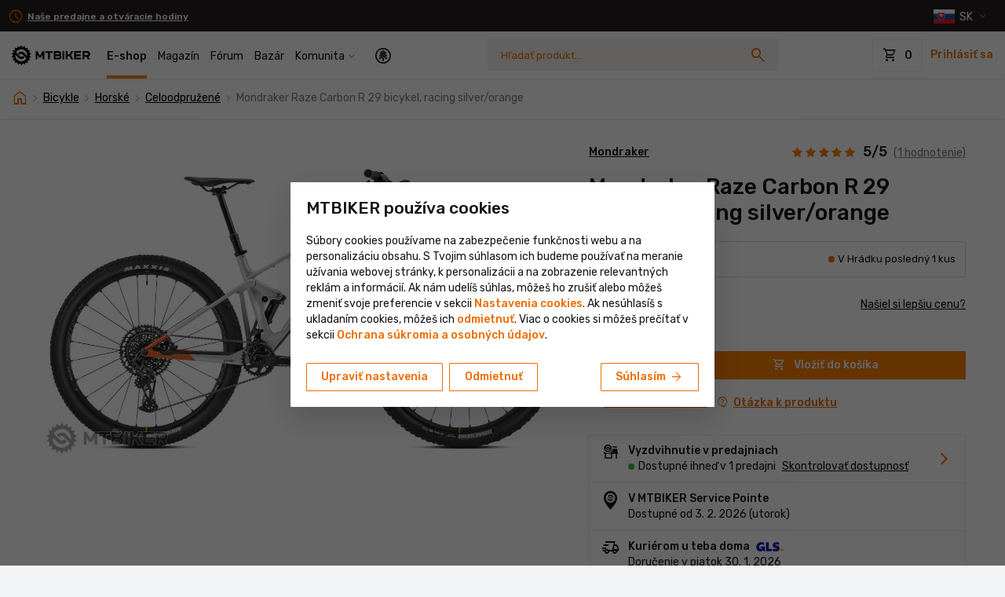

--- FILE ---
content_type: text/css
request_url: https://includes.mtbiker.sk/css/global.css?v=1769590718
body_size: 95377
content:
@font-face{font-family:"fontello";src:url("https://includes.mtbiker.sk/fontello/font/fontello.eot?81463e97");src:url("https://includes.mtbiker.sk/fontello/font/fontello.eot?81463e97#iefix") format("embedded-opentype"),url("https://includes.mtbiker.sk/fontello/font/fontello.woff2?81463e97") format("woff2"),url("https://includes.mtbiker.sk/fontello/font/fontello.woff?81463e97") format("woff"),url("https://includes.mtbiker.sk/fontello/font/fontello.ttf?81463e97") format("truetype"),url("https://includes.mtbiker.sk/fontello/font/fontello.svg?81463e97#fontello") format("svg");font-weight:normal;font-style:normal;font-display:block}.material-icons{font-family:"Material Symbols Outlined";font-weight:normal;font-style:normal;font-size:24px;line-height:1;letter-spacing:normal;text-transform:none;display:inline-block;white-space:nowrap;word-wrap:normal;direction:ltr;font-feature-settings:"liga";-webkit-font-feature-settings:"liga";-webkit-font-smoothing:antialiased}fieldset legend{font-size:1rem}.hidden{display:none !important}@media screen and (min-width: 1px){.hidden-force{display:none !important}}.col-20p{flex:0 0 20%;max-width:20%}@media(min-width: 768px){.col-sm-20p{flex:0 0 20%;max-width:20%}}@media(min-width: 1024px){.col-md-20p{flex:0 0 20%;max-width:20%}}@media(min-width: 1200px){.col-lg-20p{flex:0 0 20%;max-width:20%}}@media(min-width: 1520px){.col-xl-20p{flex:0 0 20%;max-width:20%}}th{font-weight:500}.p-2-alt{padding:12px}.material-icons{vertical-align:middle;font-size:18px;max-width:1em;overflow:hidden}.material-icons.smaller{font-size:105%}.material-icons.small{font-size:90%}.material-icons.big{font-size:170%}.material-icons.biggest{font-size:200%}.material-icons.size-32{font-size:32px}.material-icons.size-24{font-size:24px}.material-icons.bigger{font-size:143%}.material-icons.valign-fix{margin-top:-0.1em}.material-icons.valign-fix2{margin-top:-0.2em}.material-icons.big-more-horiz{font-size:26px;line-height:14px}.material-icons.mi-clock:before{content:""}.material-icons.mi-calendar:before{content:""}.material-icons.mi-arrow-up:before{content:""}.material-icons.mi-arrow-down:before{content:""}.material-icons.mi-arrow-left:before{content:""}.material-icons.mi-arrow-right:before{content:""}.material-icons.mi-close:before{content:""}.material-icons.mi-delete:before{content:""}.material-icons.mi-calendar-check:before{content:""}mark{background:#fc7f00;color:#fff;padding:1px;font-size:inherit;font-weight:inherit}.circle{display:inline-block;border-radius:50%;vertical-align:middle;width:12px;height:12px}.circle.valign-fix{margin-top:-0.15em}.circle-small{width:10px;height:10px}.circle-smallest{width:8px;height:8px}.border{border:1px solid #d5d7db !important}.border-size-2{border:2px solid #d5d7db !important}.border-darker{border-color:#d5d7db !important}.border-darker2{border-color:#babdc2 !important}.border-beige{border-color:#dfdbd5 !important}.border-primary{border-color:#fc7f00 !important}.border-light{border-color:#e8eaed !important}.border-bottom-dashed{border-bottom:1px dashed var(--gray-300) !important}.border-bottom-dashed-primary{border-bottom:1px dashed #fc7f00 !important}.border-top-dashed{border-top:1px dashed var(--gray-300) !important}.border-right-dashed{border-right:1px dashed var(--gray-300) !important}.border-dotted{border-style:dotted !important}.border-dashed{border-style:dashed !important}.border-radius-4{border-radius:4px !important}@media(max-width: 767.98px){.border-bottom-mobile{border-bottom:1px solid #e8eaed}.border-top-mobile{border-top:1px solid #e8eaed}.border-top-thick-mobile{border-top-width:2px !important}}@media(min-width: 768px){.border-sm{border:1px solid #d5d7db !important}.border-sm-size-2{border:2px solid #d5d7db !important}.border-sm-darker{border-color:#d5d7db !important}.border-sm-darker2{border-color:#babdc2 !important}.border-sm-primary{border-color:#fc7f00 !important}.border-sm-light{border-color:#e8eaed !important}.border-sm-bottom-dashed{border-bottom:1px dashed var(--gray-300) !important}.border-sm-right-dashed{border-right:1px dashed var(--gray-300) !important}.border-sm-dotted{border-style:dotted !important}.border-sm-dashed{border-style:dashed !important}.border-sm-radius-4{border-radius:4px !important}}@media(max-width: 767.98px){.border-xs{border:1px solid #d5d7db !important}.border-xs-size-2{border:2px solid #d5d7db !important}.border-xs-darker{border-color:#d5d7db !important}.border-xs-darker2{border-color:#babdc2 !important}.border-xs-primary{border-color:#fc7f00 !important}.border-xs-light{border-color:#e8eaed !important}.border-xs-bottom-dashed{border-bottom:1px dashed var(--gray-300) !important}.border-xs-right-dashed{border-right:1px dashed var(--gray-300) !important}.border-xs-dotted{border-style:dotted !important}.border-xs-dashed{border-style:dashed !important}.border-xs-radius-4{border-radius:4px !important}}.border-top-light.shadow-sm{border-top:1px solid #f3f4f6}.shadow-md{box-shadow:0px 2px 4px 0px rgba(0,0,0,.1),0 0 1px rgba(0,0,0,.15)}.shadow-xs{box-shadow:0 1px 4px rgba(0,0,0,.15),0 0 1px rgba(0,0,0,.08)}.shadow-bottom{box-shadow:0 3px 3px rgba(0,0,0,.1),0 0 1px rgba(0,0,0,.08)}.shadow-top{box-shadow:0 0 6px rgba(0,0,0,.1)}.shadow-submenu{box-shadow:0 1px 2px rgba(0,0,0,.1),0 0 1px rgba(0,0,0,.06)}@media(max-width: 767.98px){.no-border-mobile{border:0 !important}.no-border-mobile .nav-tabs .nav-link{margin-bottom:0}.no-shadow-mobile{box-shadow:none !important}}@media(max-width: 767.98px){.xs-hidden{display:none}.xs-hidden-force,.xs-hidden-force[style]{display:none !important}}@media(max-width: 1023.98px){.sm-hidden{display:none}}.box-green{background:#e4f0e6;color:#253a27}.box-green a.link{color:#51a15c;text-decoration:underline}.box-green a.link:hover{color:#5faf69}.stars-rating i{margin-left:.1em;margin-right:.1em;display:inline-block;height:1.206em;line-height:1.206em;width:1em;vertical-align:middle}.stars-rating .star-half-over{margin-left:-1em;margin-right:.5em;width:.48em;overflow:hidden;display:inline-block}.stars-rating .star-half-over:before{text-align:left}.dropdown-item:hover,.dropdown-item:active{color:#141518;background-color:var(--gray-100)}.dropdown-item:hover.text-red-dark,.dropdown-item:active.text-red-dark{color:#b60000}.dropdown-item.active,.dropdown-item.active:hover,.dropdown-item.active:active{background:#fc7f00;color:#fff}.dropdown-header{padding-top:5px}.dropup .dropdown-toggle::after,.dropdown-toggle:after{font-family:"Material Symbols Outlined";content:"";-webkit-font-feature-settings:"liga";overflow:hidden;font-size:16px;line-height:14px;min-width:14px;margin-right:5px;display:inline-block;vertical-align:middle;margin-left:0;font-weight:400;border:0}.show>.btn-outline-primary.dropdown-toggle{color:#fff;background-color:#ed6c02;border-color:#ed6c02}.show>.btn-outline-primary-lighter.dropdown-toggle{color:#fff;background-color:#fc7f00;border-color:#fc7f00}.clear-both{clear:both}.loyalty-discount-icon{font-size:14px}.cart-benefits i{width:20px;max-width:20px;height:20px;line-height:20px;text-align:center;font-size:13px !important;margin-right:3px}.highlighted-animated{animation:highlighted 8s 1}.highlighted-animated-alt{animation:highlightedAlt 3s 1}@keyframes highlighted{0%{background-color:#fef2e1}85%{background-color:#fef2e1}100%{background-color:rgba(0,0,0,0)}}@keyframes highlightedAlt{0%{background-color:#fef2e1;box-shadow:-13px 0px 0px 0px #fef2e1,10px 0px 0px 0px #fef2e1}70%{background-color:#fef2e1;box-shadow:-13px 0px 0px 0px #fef2e1,10px 0px 0px 0px #fef2e1}100%{background-color:rgba(0,0,0,0);box-shadow:-13px 0px 0px 0px rgba(254,242,225,0),10px 0px 0px 0px rgba(254,242,225,0)}}.pulsating{animation:pulsating 2s 2;animation-delay:500ms}@keyframes pulsating{0%{box-shadow:0 0 0 0 rgba(252,127,0,.4)}100%{box-shadow:0 0 0 20px rgba(252,127,0,0)}}.avatar{border-radius:50%;-o-object-fit:cover;object-fit:cover}.avatars .avatar{border:2px solid #fff;margin-right:-10px;position:relative;vertical-align:middle}.avatars span{display:inline-block;width:35px;height:35px;line-height:35px;text-align:center;border-radius:50%;background:#e8eaed;color:#7e8085;font-size:12px;font-weight:500;position:relative;vertical-align:middle}.avatars span.text-smaller{font-weight:400;font-size:10px}.avatars.avatars-small span{width:29px;height:29px;line-height:29px;font-size:9px}.avatars :last-child{margin-right:0}@media screen and (max-width: 380px){.avatars img:nth-of-type(9){display:none}}@media screen and (max-width: 360px){.avatars img:nth-of-type(8){display:none}}.bg-beige-light .avatars .avatar{border-color:#dfdbd5}.bg-beige-light .avatars span{background:#dfdbd5 !important;color:#7e8085}[class^=with-icon-]{position:relative}[class^=with-icon-]:after{border:0;font-family:"Material Symbols Outlined";-webkit-font-feature-settings:"liga";font-size:20px;position:absolute;top:50%;right:5px;transform:translate(0, -50%)}.with-icon-big:after{font-size:26px}.with-icon-next:after{content:""}.with-icon-expand:after{content:""}.with-icon-expand:not(.collapsed):not(.dropdown-toggle):after{transform:translate(0, -50%) rotate(180deg)}.with-icon-expand.dropdown-toggle{padding-right:40px}.with-icon-expand.dropdown-toggle:after{transform:translate(0, -50%) rotate(0deg)}.with-icon-expand.dropdown-toggle:not([aria-expanded=false]):after{transform:translate(0, -50%) rotate(180deg) !important}.with-icon-expand.btn-circle:after{font-size:28px;right:50%;margin-right:-14px;margin-top:1px}.with-icon-expand.loading-simple:after{transform:none}.with-icon-color-primary:after{color:#ed6c02}.with-icon-color-body:after{color:#141518}.bull{color:#d5d7db;font-size:12px}.muted{color:#babdc2}.heading-small{font-size:1rem !important}.page-heading{font-size:22px}h1 .material-icons,.h1 .material-icons{font-size:21px;margin-top:-3px}ul.with-ticks{margin:0;padding:0;list-style-type:none}ul.with-ticks li{padding:10px 0 10px 30px;border-bottom:1px solid #e8eaed;position:relative;line-height:1.71}ul.with-ticks li:before{content:"";font-family:"Material Symbols Outlined";-webkit-font-feature-settings:"liga";-webkit-font-smoothing:antialiased;color:#ed6c02;font-size:20px;position:absolute;top:5px;left:0}ul.with-ticks li:last-child{border:0}ul.with-primary-bullets{margin:0;padding:0;list-style-type:none}ul.with-primary-bullets li{padding:0 0 10px 20px;position:relative}ul.with-primary-bullets li:before{content:"•";color:#ed6c02;font-size:2.5em;line-height:10px;position:absolute;top:5px;left:0}.badge{font-size:12px}.badge-primary{color:#fff;background-color:#e56f00}.badge-primary a{color:#fff}.badge-primary-light{color:#ed6c02;background-color:#fef2e1;font-weight:500}.badge-attention{background:#fcdcdd;color:#e53935}.badge-darker{background:#404145;color:#fff}.badge-light{background:#e8eaed;color:#141518}.badge-lighter{background:#f8f9fa;color:#7e8085;border:1px solid #d5d7db}.badge-gray{background:#6c757d;color:#fff}.badge-gray-medium{background:#9b9b9b;color:#fff}.badge-blue{color:#fff;background:#374fc7}.badge-yellow{color:#fff;background:#f6bb0b}.badge-wolt{color:#fff;background:#009de0}.badge-green-alt{color:#fff;background:#51a05c}.badge-gray-border{background:rgba(0,0,0,0);border:1px solid #babdc2}.badge-forum-tag{border:1px solid #babdc2;border-radius:10rem;padding:3px 10px;font-size:12px;line-height:1.25;vertical-align:middle;color:#141518}.badge-forum-tag:link:hover{border-color:#ed6c02;color:#ed6c02}.badge-beige-light{background:#f5f2ed}.badge-lg{font-size:14px;padding:5px 7px}.badge-lg .material-icons{font-size:18px !important}.badge .material-icons{font-size:14px;margin-top:-1px;margin-bottom:-1px}.badge-circle{border-radius:50% !important;padding:0 !important;width:20px;line-height:20px;height:20px;text-align:center}.badge-circle .material-icons{font-size:12px;line-height:20px;margin-top:-2px;margin-bottom:0}.badge-circle-big{padding:0;line-height:29px;height:29px;width:29px;text-align:center;vertical-align:middle;border-radius:50% !important}.badge-circle-big .material-icons{font-size:16px;line-height:29px;margin-top:-1px;margin-bottom:0}.badge.badge-with-dot{background:rgba(0,0,0,0) !important;padding:0 0 0 0 !important;color:#141518 !important;font-size:13px}.badge.badge-with-dot:before{content:"";width:8px;height:8px;vertical-align:middle;display:inline-block;border-radius:50%;margin-right:4px;margin-top:-2px}.badge.badge-with-dot.badge-success:before{background:#3dba4e}.badge.badge-with-dot.badge-primary:before,.badge.badge-with-dot.badge-primary-dark:before{background:#ed6c02}.badge.badge-with-dot.badge-info:before{background:#4e89b5}.badge.badge-with-dot.badge-dark:before,.badge.badge-with-dot.badge-important:before{background:#404145}a.badge-darker:hover,a.badge-darker:focus{color:#fff;background-color:#6c757d}a.badge-darker:focus{outline:0;box-shadow:0 0 0 .2rem rgba(108,117,125,.5)}.btn-primary:hover:not(.disabled):not(:disabled),.btn-primary:focus:not(.disabled):not(:disabled),.btn-primary:active:not(.disabled):not(:disabled){background:#d86d00;border-color:#d86d00}.badge-outline-primary{border:1px solid #fc7f00;color:#fc7f00;background:#fffbf7;padding:.42em 1.4em;font-weight:500}.alert.alert-outline-primary{border:1px solid #fc7f00;color:#fc7f00;background:#ffe4c9}.alert.alert-outline-primary .material-icons{color:#fc7f00}.alert.alert-outline-primary a{color:inherit;text-decoration:underline}.btn-secondary:hover:not(.disabled):not(:disabled),.btn-secondary:focus:not(.disabled):not(:disabled),.btn-secondary:active:not(.disabled):not(:disabled){background:#6d6e73;border-color:#6d6e73}.badge-outline-secondary{border:1px solid #7e8085;color:#7e8085;background:#fefefe;padding:.42em 1.4em;font-weight:500}.alert.alert-outline-secondary{border:1px solid #7e8085;color:#7e8085;background:#e7e7e8}.alert.alert-outline-secondary .material-icons{color:#7e8085}.alert.alert-outline-secondary a{color:inherit;text-decoration:underline}.btn-success:hover:not(.disabled):not(:disabled),.btn-success:focus:not(.disabled):not(:disabled),.btn-success:active:not(.disabled):not(:disabled){background:#349f43;border-color:#349f43}.badge-outline-success{border:1px solid #3dba4e;color:#3dba4e;background:#f5fcf6;padding:.42em 1.4em;font-weight:500}.alert.alert-outline-success{border:1px solid #3dba4e;color:#3dba4e;background:#d3f0d7}.alert.alert-outline-success .material-icons{color:#3dba4e}.alert.alert-outline-success a{color:inherit;text-decoration:underline}.btn-info:hover:not(.disabled):not(:disabled),.btn-info:focus:not(.disabled):not(:disabled),.btn-info:active:not(.disabled):not(:disabled){background:#138698;border-color:#138698}.badge-outline-info{border:1px solid #17a2b8;color:#17a2b8;background:#d0f3f9;padding:.42em 1.4em;font-weight:500}.alert.alert-outline-info{border:1px solid #17a2b8;color:#17a2b8;background:#a7e9f4}.alert.alert-outline-info .material-icons{color:#17a2b8}.alert.alert-outline-info a{color:inherit;text-decoration:underline}.btn-warning:hover:not(.disabled):not(:disabled),.btn-warning:focus:not(.disabled):not(:disabled),.btn-warning:active:not(.disabled):not(:disabled){background:#d86d00;border-color:#d86d00}.badge-outline-warning{border:1px solid #fc7f00;color:#fc7f00;background:#fffbf7;padding:.42em 1.4em;font-weight:500}.alert.alert-outline-warning{border:1px solid #fc7f00;color:#fc7f00;background:#ffe4c9}.alert.alert-outline-warning .material-icons{color:#fc7f00}.alert.alert-outline-warning a{color:inherit;text-decoration:underline}.btn-danger:hover:not(.disabled):not(:disabled),.btn-danger:focus:not(.disabled):not(:disabled),.btn-danger:active:not(.disabled):not(:disabled){background:#da201c;border-color:#da201c}.badge-outline-danger{border:1px solid #e53935;color:#e53935;background:#fff;padding:.42em 1.4em;font-weight:500}.alert.alert-outline-danger{border:1px solid #e53935;color:#e53935;background:#fceaea}.alert.alert-outline-danger .material-icons{color:#e53935}.alert.alert-outline-danger a{color:inherit;text-decoration:underline}.btn-light:hover:not(.disabled):not(:disabled),.btn-light:focus:not(.disabled):not(:disabled),.btn-light:active:not(.disabled):not(:disabled){background:#dfe1e7;border-color:#dfe1e7}.badge-outline-light{border:1px solid #f3f4f6;color:#f3f4f6;background:#fff;padding:.42em 1.4em;font-weight:500}.alert.alert-outline-light{border:1px solid #f3f4f6;color:#f3f4f6;background:#fff}.alert.alert-outline-light .material-icons{color:#f3f4f6}.alert.alert-outline-light a{color:inherit;text-decoration:underline}.btn-dark:hover:not(.disabled):not(:disabled),.btn-dark:focus:not(.disabled):not(:disabled),.btn-dark:active:not(.disabled):not(:disabled){background:#040405;border-color:#040405}.badge-outline-dark{border:1px solid #141518;color:#141518;background:#898e9d;padding:.42em 1.4em;font-weight:500}.alert.alert-outline-dark{border:1px solid #141518;color:#141518;background:#717687}.alert.alert-outline-dark .material-icons{color:#141518}.alert.alert-outline-dark a{color:inherit;text-decoration:underline}.btn-primary-light:hover:not(.disabled):not(:disabled),.btn-primary-light:focus:not(.disabled):not(:disabled),.btn-primary-light:active:not(.disabled):not(:disabled){background:#fde3be;border-color:#fde3be}.badge-outline-primary-light{border:1px solid #fef2e1;color:#fef2e1;background:#fff;padding:.42em 1.4em;font-weight:500}.alert.alert-outline-primary-light{border:1px solid #fef2e1;color:#fef2e1;background:#fff}.alert.alert-outline-primary-light .material-icons{color:#fef2e1}.alert.alert-outline-primary-light a{color:inherit;text-decoration:underline}.btn-primary-dark:hover:not(.disabled):not(:disabled),.btn-primary-dark:focus:not(.disabled):not(:disabled),.btn-primary-dark:active:not(.disabled):not(:disabled){background:#ca5c02;border-color:#ca5c02}.badge-outline-primary-dark{border:1px solid #ed6c02;color:#ed6c02;background:#fff3ea;padding:.42em 1.4em;font-weight:500}.alert.alert-outline-primary-dark{border:1px solid #ed6c02;color:#ed6c02;background:#fedabd}.alert.alert-outline-primary-dark .material-icons{color:#ed6c02}.alert.alert-outline-primary-dark a{color:inherit;text-decoration:underline}.alert{color:#fff}.alert-dismissible{padding-right:60px}.alert-icon{font-size:20px;flex:0 0 20px;max-width:20px}.alert .close{margin-right:-5px;margin-top:-2px}.alert .close:not(:disabled):not(.disabled){color:#fff;opacity:.7}.alert .close:not(:disabled):not(.disabled):focus,.alert .close:not(:disabled):not(.disabled):hover{color:#fff;opacity:1}.alert.alert-outline-primary{color:#ed6c02}.alert-danger,.alert-success{color:#fff}.alert-danger a,.alert-success a{color:#fff;text-decoration:underline}.alert-primary{background:#fef2e1;color:#000;border-color:#fbca84}.alert-primary a{font-weight:500}.alert-primary i:not(.text-gray-icon),.alert-primary .close{color:#ed6c02}.alert-primary .close{opacity:1 !important}.alert-primary .close:hover i{color:#d46002}.alert.alert-outline-danger{background:#fcdcdd}.alert.alert-green-light{background:#e4f0e6;border-color:#328636;color:#000}.alert.alert-green-light .alert-icon{color:#328636}.btn-outline-primary-lighter{color:#fc7f00;border-color:#fc7f00}@media not all and (pointer: coarse){.btn-outline-primary-lighter:not(:disabled):not(.disabled):active,.btn-outline-primary-lighter:not(:disabled):not(.disabled):hover{color:#fff;background:#fc7f00}}@media all and (pointer: coarse){.btn-outline-primary-lighter:not(:disabled):not(.disabled):active,.btn-outline-primary-lighter:not(:disabled):not(.disabled):hover{color:#fc7f00;border-color:#fc7f00;background:rgba(0,0,0,0)}}.btn-outline-primary-lighter:disabled,.btn-outline-primary-lighter.disabled{color:#d5d7db;border-color:#d5d7db;opacity:1}.btn-outline-primary{color:#ed6c02;border-color:#ed6c02}@media not all and (pointer: coarse){.btn-outline-primary:not(:disabled):not(.disabled):active,.btn-outline-primary:not(:disabled):not(.disabled):hover{color:#fff}}@media all and (pointer: coarse){.btn-outline-primary:not(:disabled):not(.disabled):active,.btn-outline-primary:not(:disabled):not(.disabled):hover{color:#ed6c02;background:rgba(0,0,0,0)}}.btn-outline-primary:disabled,.btn-outline-primary.disabled{color:#d5d7db;border-color:#d5d7db;opacity:1}.btn-primary-light{background-color:#fef2e1;border-color:#fef2e1;color:#ed6c02}.btn-primary-light:not(:disabled):not(.disabled):hover,.btn-primary-light:not(:disabled):not(.disabled):active,.btn-primary-light:not(:disabled):not(.disabled):focus{color:#d46002}.btn-outline-gray{background-color:#fff;color:#babdc2;border-color:#babdc2}.btn-outline-gray:hover{border-color:#fd780c;color:#fd780c}.btn-outline-gray-light{background-color:#fff;color:#141518;border-color:#d5d7db}.btn-outline-gray-light:hover{border-color:#fd780c;color:#fd780c}.btn-primary{color:#fff !important}.btn-primary:disabled,.btn-primary.disabled{background-color:#d5d7db;border-color:#d5d7db;opacity:1}.btn-primary.btn-disabled-outline-primary.disabled,.btn-primary.btn-disabled-outline-primary.swiper-button-disabled{background:rgba(0,0,0,0) !important;color:#ed6c02 !important;border-color:#ed6c02 !important}.btn-wolt{background:#009de0;color:#fff}.btn-wolt:hover{background:#008bc7;color:#fff}.btn-wolt.disabled{background:#d5d7db !important;opacity:1}.btn-dark:hover{background-color:#373a42;border-color:#373a42}.btn-green-light{background:#e4f0e6;border-color:#e4f0e6;color:#51a05c}.btn-green-light:hover,.btn-green-light:active,.btn-green-light.active{background:#51a05c;border-color:#51a05c;color:#fff}.btn-green-alt{background:#51a05c;border-color:#51a05c;color:#fff}.btn-red-light{background:#fcdcdd;border-color:#fcdcdd;color:#e53935}.btn-red-light:hover,.btn-red-light:active,.btn-red-light.active{background:#e53935;border-color:#e53935;color:#fff}.btn-link{cursor:pointer}.btn-link:hover{text-decoration:none}.btn-link:focus,.btn-link:active{box-shadow:none !important}.btn-connect-with-strava{display:inline-block}.btn-outline-gray{border:1px solid #7e8085;color:#141518;box-shadow:none !important}.btn-outline-gray:hover{border:1px solid #7e8085;color:#fd780c}.btn-outline-gray:active,.btn-outline-gray:focus{border:1px solid #7e8085;color:#141518}.btn-black{background:#000;border-color:#000;color:#fff}.btn-black:hover,.btn-black:active,.btn-black.active{background:#000;border-color:#000;color:#fff}.btn-circle{padding:0 !important;text-align:center;width:32px;height:32px;line-height:32px;border-radius:50%}.btn-circle.shadow-md{box-shadow:0 2px 4px 0 rgba(0,0,0,.1),0 0 1px rgba(0,0,0,.15) !important}.btn-circle.btn-xs{width:24px;height:24px;line-height:21px}.btn-circle.btn-sm{width:28px;height:28px;line-height:28px}.btn-circle.btn-md{width:40px;height:40px;line-height:40px}.btn-circle.btn-lg{width:50px;height:50px;line-height:50px}.btn-circle.btn-mobile-big{width:46px;height:46px;line-height:44px}.btn-circle.btn-mobile-big i{font-size:25px}.btn-circle .badge.badge-count{position:absolute;top:-7px;left:55%;padding-left:6px;padding-right:6px}.btn-square{width:36px;padding-left:0;padding-right:0}.btn-square-lg{width:44px;padding:10px 0}.btn-square-lg .material-icons{font-size:22px}.btn-big-padding{padding-left:38px;padding-right:38px}.btn .spinner-border{display:none;width:1.2em;height:1.2em;vertical-align:middle}.btn.show-spinner{position:relative}.btn.show-spinner .spinner-border{display:inline-block}.btn.show-spinner i{display:none}.btn-md:not(.btn-circle){padding:.789rem 1.5rem}.btn-bigger{padding:.643rem 1.5rem}.btn-wide{min-width:200px}.btn-full-width{width:100%;min-width:0;margin-left:0 !important;margin-right:0 !important}.btn-icon i{font-size:20px}@media(max-width: 767.98px){.btn-mobile-full-width{min-width:300px;margin:auto;display:block}.btn-mobile-margin-top{margin-top:5px}}@media screen and (max-width: 480px){.btn-mobile-full-width{width:100%;min-width:0;margin-left:0 !important;margin-right:0 !important}}@media(max-width: 767.98px){.hide-mobile{display:none !important}.mobile-btn-bottom-fixed{background:#fff;position:fixed;width:100%;left:0;bottom:0;z-index:1010;padding:15px 10px}.mobile-btn-bottom-fixed .btn{width:100%;font-size:15px;padding-top:9px;padding-bottom:9px;line-height:20px}.mobile-btn-bottom-fixed .dropdown-menu{width:calc(100vw - 20px);box-shadow:0px -1px 3px rgba(0,0,0,.05)}.fixed-bottom-mobile{padding:10px;position:fixed;bottom:0;left:0;right:0;width:100%;z-index:1010;background:#fff;box-shadow:0 0 6px rgba(0,0,0,.1)}.fixed-bottom-mobile .btn{font-size:15px;padding-top:9px;padding-bottom:9px;line-height:20px}.fixed-bottom-mobile .btn-square{width:43px}.fixed-bottom-mobile .selecpicker-menu{margin-top:0 !important;margin-bottom:0 !important}.btn-mobile-bigger{font-size:15px;padding-top:9px;padding-bottom:9px;line-height:20px}}button:focus{outline:none}.close{color:#2c2d30;opacity:1}.close:hover{color:#fd780c}b,strong{font-weight:500}.u_author .metadata-username a.link-user{color:#3dba4e}.cursor-pointer{cursor:pointer !important}a.link-user,span.link-user{color:#141518;text-decoration:none}a.link-user.anonymous,span.link-user.anonymous{pointer-events:none;color:#7e8085}a.link-user i,span.link-user i{color:#7e8085}a.link-user:hover:not(.anonymous),a.link-user:hover:not(.anonymous) i,span.link-user:hover:not(.anonymous),span.link-user:hover:not(.anonymous) i{color:#fd780c !important;text-decoration:none}a.u_admin,a.u_admin i,a.u_mod,a.u_mod i,span.u_admin,span.u_admin i,span.u_mod,span.u_mod i{color:#e53935 !important}a.link,span.link{color:#ed6c02;text-decoration:none}a.link:hover,span.link:hover{color:#fd780c;text-decoration:underline}a.link-dark:not(:hover),span.link-dark:not(:hover){color:#141518}a.link-dark:hover,span.link-dark:hover{color:#fd780c;text-decoration:none}a.link-dark:hover .text-primary-dark,a.link-dark:hover .text-gray-icon,span.link-dark:hover .text-primary-dark,span.link-dark:hover .text-gray-icon{color:#fd780c !important}a.link-secondary,span.link-secondary{color:#7e8085}a.link-secondary:hover,span.link-secondary:hover{color:#141518}a.link-hover-primary:hover,span.link-hover-primary:hover{color:#fd780c !important;text-decoration:none}a.link-add i,span.link-add i{font-size:150%;padding-right:5px;max-width:2em;text-decoration:none;margin-top:-3px}a.link-add.disabled,span.link-add.disabled{color:#babdc2}a.link-no-underline,span.link-no-underline{text-decoration:none !important;outline:none !important}a.link-underline-hover,span.link-underline-hover{text-decoration:none}a.link-underline-hover:hover,span.link-underline-hover:hover{text-decoration:underline}a.link-underline,span.link-underline{text-decoration:underline}@media(max-width: 767.98px){a.link-primary-mobile,span.link-primary-mobile{color:#ed6c02 !important}}.bold-links a,*.link-bold{font-weight:500}.lignt-links a,*.link-light{color:#fc7f00}.lignt-links a:hover,*.link-light:hover{color:#ff8c17}.line-height-sm{line-height:1.24}.line-height-md{line-height:1.5}.line-height-lg{line-height:1.71}.line-height-text{line-height:1.6}.tooltip.tooltip-userinfo.show{opacity:1}.tooltip.tooltip-userinfo .tooltip-inner{padding:10px;background:#fff;color:#141518;box-shadow:0 0 20px rgba(0,0,0,.25);width:280px}.tooltip.tooltip-userinfo.bs-tooltip-bottom .arrow::before,.tooltip.tooltip-userinfo.bs-tooltip-auto[x-placement^=bottom] .arrow::before{border-bottom-color:#fff}.tooltip.tooltip-userinfo.bs-tooltip-top .arrow::before,.tooltip.tooltip-userinfo.bs-tooltip-auto[x-placement^=top] .arrow::before{border-top-color:#fff}.tooltip .tooltip-inner{max-width:300px}.tooltip .tooltip-inner.tooltip-inner-with-close{padding:10px;text-align:left}.tooltip .tooltip-close{float:right;padding:5px;opacity:.9;margin-top:-6px;margin-right:-9px;margin-left:5px}.tooltip .tooltip-close i{font-size:14px}@media(max-width: 767.98px){.tooltip .tooltip-inner{max-width:calc(100vw - 10px)}}.with-tooltip-close{cursor:help}.table-striped thead th,.table-striped tbody td{border:0}.table-striped tbody tr:nth-of-type(even){background-color:#f8f9fa}.table-striped-reverse tbody tr:nth-of-type(odd){background-color:#f8f9fa}.table-striped-reverse tbody tr:nth-of-type(even){background-color:rgba(0,0,0,0)}.table-striped-reverse:not(.table-striped) th{border-bottom-width:1px;color:#babdc2}.table-striped-beige thead th,.table-striped-beige tbody td{border:0}.table-striped-beige tbody tr:nth-of-type(even){background-color:#f5f2ed}.table-striped-beige-reverse tbody tr:nth-of-type(odd){background-color:#f5f2ed}.table-striped-beige-reverse tbody tr:nth-of-type(even){background-color:rgba(0,0,0,0)}.table-striped-beige-reverse:not(.table-striped-beige) th{border-bottom-width:1px;color:#a9a296}.table thead th{font-weight:400;border-bottom-width:1px}.table thead th.sort-col{cursor:pointer}.table thead th.sort-col:hover{color:#ed6c02}.table .highlighted,.table .highlighted td,.table .highlighted th{background:#fef2e1 !important}.table-simple thead th{border-bottom-width:1px}.table-simple td{border-bottom:1px solid #e8eaed}.table-all-borders th:not(:last-child),.table-all-borders td:not(:last-child){border-right:1px solid #e8eaed}.table-with-hover tr:hover td{background:#f8f9fa}.table-rounded{border-radius:1px;border-collapse:separate;border-spacing:0;border:1px solid var(--gray-300)}.table-rounded tr:first-child td,.table-rounded tr:first-child th{border-top:0}.table-rounded tr:first-child th:first-child,.table-rounded tr:first-child td:first-child{border-top-left-radius:1px}.table-rounded tr:first-child th:last-child,.table-rounded tr:first-child td:last-child{border-top-right-radius:1px}.table-rounded tr:last-child th:first-child,.table-rounded tr:last-child td:first-child{border-bottom-left-radius:1px}.table-rounded tr:last-child th:last-child,.table-rounded tr:last-child td:last-child{border-bottom-right-radius:1px}.table-rounded tbody tr:last-child th,.table-rounded tbody tr:last-child td{border-bottom:0}.table.table-simple td,.table.table-simple th{border-bottom:1px solid #e8eaed}.table.table-simple tr:not(:first-child) td,.table.table-simple tr:not(:first-child) th{border-top:0}.table.table-simple tr:last-child td,.table.table-simple tr:last-child th{border-bottom:0}.table-dashed thead th{color:#000;font-weight:500;border:0}.table-dashed tbody td{border-top:1px dashed var(--gray-300)}.table.users-chart .avatar{margin-left:2px;margin-right:3px;margin-top:-4px}.table.users-chart .row-muted{background:rgba(0,0,0,0)}.table.users-chart .row-muted td{padding:0}.table.users-chart .row-muted td div{padding:10px 10px}@media(max-width: 767.98px){.table.users-chart{width:auto !important;min-width:100%}.table.users-chart tr td:first-child,.table.users-chart tr th:first-child{padding-left:10px}}@media screen and (max-width: 450px){.table.users-chart thead th,.table.users-chart tbody td{font-size:13px;padding:.55rem .55rem}}.table.tablesorter th:not(.sorter-false){cursor:pointer;padding-right:20px !important}.table.tablesorter th:not(.sorter-false):hover{text-decoration:underline}.table.tablesorter th:not(.sorter-false).tablesorter-headerDesc .tablesorter-header-inner:after,.table.tablesorter th:not(.sorter-false).tablesorter-headerAsc .tablesorter-header-inner:after,.table.tablesorter th:not(.sorter-false).headerSortUp:after,.table.tablesorter th:not(.sorter-false).headerSortDown:after{font-family:"Material Symbols Outlined";-webkit-font-feature-settings:"liga";font-size:18px;content:"";border:0;vertical-align:middle;margin-left:5px;display:inline-block;margin-top:-5px;margin-bottom:-5px;margin-right:-23px;color:#7e8085}.table.tablesorter th:not(.sorter-false).tablesorter-headerAsc .tablesorter-header-inner:after,.table.tablesorter th:not(.sorter-false).headerSortUp:after{transform:translate(0, -2px) rotate(180deg)}.table.table-text-sm td,.table.table-text-sm th{font-size:12px}@media(min-width: 768px){.charts-bigger .table thead th{padding-top:.9rem;padding-bottom:.6rem}.charts-bigger .table tbody td{padding-top:.75rem;padding-bottom:.75rem}.charts-bigger .table tr td:first-child{padding-right:5px !important}}.nav-tabs{border-bottom:1px solid #e8eaed}.nav-tabs-simple{padding-left:20px;padding-right:20px}.nav-tabs-simple .nav-item{margin-bottom:0}.nav-tabs-simple .nav-item .nav-link{border:0;position:relative;color:#404145;font-size:12px;font-weight:500;padding:.5rem 0;margin-right:20px;background:rgba(0,0,0,0)}@media not all and (pointer: coarse){.nav-tabs-simple .nav-item .nav-link:not(.active):hover{color:#fd780c}}.nav-tabs-simple .nav-item .nav-link i{font-size:15px;margin-right:3px}.nav-tabs-simple .nav-item .nav-link:before{content:"";position:absolute;width:0;height:2px;left:50%;bottom:0;background:#fc7f00;transition:all 200ms ease}.nav-tabs-simple .nav-item .nav-link.active{background:rgba(0,0,0,0);color:#141518}.nav-tabs-simple .nav-item .nav-link.active:before{width:100%;left:0}@media(max-width: 767.98px){.nav-tabs-simple .nav-item .nav-link{font-size:14px}.nav-tabs-simple .nav-item .nav-link i{font-size:17px}}.nav-tabs-simple .nav-item:last-child .nav-link{margin-right:0}.nav-tabs-simple.nav-tabs-bigger .nav-item .nav-link{font-size:14px;margin-right:35px;padding-bottom:.3rem}.nav-tabs-simple.nav-tabs-bigger .nav-item .nav-link i{font-size:21px;margin-top:-2px}.nav-tabs-simple.nav-tabs-bigger .nav-item .nav-link:not(.active):hover{color:#fd780c}.nav-tabs-simple.nav-tabs-bigger .nav-item .nav-link:not(.active){color:#7e8085;font-weight:normal}@media(max-width: 1023.98px){.nav-tabs-simple.nav-tabs-bigger .nav-item .nav-link{margin-right:20px}}.nav-tabs-simple.nav-tabs-medium .nav-item .nav-link{font-size:14px;margin-right:25px;padding-bottom:.5rem}.nav-tabs-simple.nav-tabs-medium .nav-item .nav-link i{font-size:21px;margin-top:-2px}.nav-tabs-simple.nav-tabs-medium .nav-item .nav-link:not(.active){font-weight:normal}.nav-tabs-simple.nav-tabs-medium .nav-item .nav-link:before{height:3px}@media(max-width: 1023.98px){.nav-tabs-simple.nav-tabs-medium .nav-item .nav-link{margin-right:20px}}.nav-tabs-simple.nav-tabs-higher .nav-item .nav-link{padding-bottom:1.45em;padding-top:1.35em}.nav-tabs-simple.nav-tabs-thick-line .nav-item .nav-link:before{height:3px}.nav-tabs-simple.nav-tabs-thickest-line .nav-item .nav-link:before{height:4px}.nav-tabs-simple.nav-tabs-alt .nav-item .nav-link{font-size:14px;margin-right:35px;padding-bottom:.9em;padding-top:.9em}.nav-tabs-simple.nav-tabs-alt .nav-item .nav-link:not(.active){font-weight:normal}@media(max-width: 767.98px){.nav-tabs-simple.nav-tabs-alt .nav-item .nav-link{margin-right:20px}}@media(max-width: 767.98px){.nav-tabs-simple.nav-tabs-alt-mobile .nav-item .nav-link{font-size:14px;margin-right:20px;padding-bottom:.9em;padding-top:.9em}.nav-tabs-simple.nav-tabs-alt-mobile .nav-item .nav-link:not(.active){font-weight:normal}}.nav-tabs-scroll{overflow-x:auto;overflow-y:hidden}.nav-tabs-scroll .nav-tabs{display:inline-flex;white-space:nowrap;min-width:100%;flex-wrap:nowrap;width:auto}.nav-tabs-scroll .nav-tabs .nav-item .nav-link{white-space:nowrap}@media(max-width: 767.98px){.nav-tabs-scroll-wrap{position:relative;background:#fff}.nav-tabs-scroll-wrap:after{content:"";width:40px;height:100%;position:absolute;left:100%;margin-left:-40px;top:0;background:linear-gradient(90deg, rgba(255, 255, 255, 0) 0%, rgba(255, 255, 255, 0.5) 20%, white 100%)}.nav-tabs-scroll-wrap.scrolled-to-end:after,.nav-tabs-scroll-wrap.no-gradient:after{display:none}.nav-tabs-scroll-wrap.bg-gray-mobile{background:#f3f4f6}.nav-tabs-scroll-wrap.bg-gray-mobile:after{background:linear-gradient(90deg, rgba(243, 244, 246, 0) 0%, #f3f4f6 100%)}.nav-tabs-scroll-wrap .nav-tabs{padding-right:25px !important}}.section-submenu{background:#f8f9fa}.section-submenu .nav-tabs{border-bottom:0;padding:0}.section-submenu .nav-tabs .nav-item{padding-right:35px}.section-submenu .nav-tabs .nav-item .nav-link{font-size:13px;padding:.84em 0 .94em 0}@media(min-width: 768px){.section-submenu .nav-tabs .nav-item .nav-link{padding:1.35em 0 1.45em 0}}.section-submenu .nav-tabs .nav-item .nav-link i{font-size:21px;margin-top:-2px}.section-submenu .nav-tabs .nav-item .nav-link:not(.active){color:#141518;font-weight:normal}.section-submenu .nav-tabs .nav-item .nav-link:not(.active):hover{color:#fd780c}.section-submenu .nav-tabs .nav-item .nav-link:before{bottom:1px}.pills-select a{text-decoration:none !important}.pills-select a:not(:hover){color:#141518}.pills-select a.active{background:#141518;color:#fff !important;cursor:default}.messageBar:not(.messageBarMulti){position:fixed;top:50px;left:50%;transform:translateX(-50%);z-index:8000;min-width:96%}@media screen and (min-width: 420px){.messageBar:not(.messageBarMulti){min-width:400px}}.messageBar.alert-outline-primary{color:#141518}.messageBar.alert-outline-primary a{color:#ed6c02;font-weight:500}.messageBar.alert-outline-primary .close{opacity:1}.message-bar-bag{position:fixed;top:50px;left:50%;transform:translateX(-50%);z-index:8000;min-width:96%}@media screen and (min-width: 420px){.message-bar-bag{min-width:400px}}.message-bar-bag .messageBar{position:relative}.message-bar-bag .messageBar+.messageBar{margin-top:10px}.message-bar-bag:empty{display:none}.form-with-loading{position:relative}.show-loading .form-loading{display:flex}.form-loading{position:absolute;width:100%;height:100%;top:0;left:0;right:0;bottom:0;background:rgba(255,255,255,.5);align-items:center;display:none}.form-loading-opaque{background:#fff}.form-loading .spinner-border,.form-loading .spinner-grow{width:30px;height:30px;position:absolute;top:50%;left:50%;margin-top:-15px;margin-left:-15px}.form-loading .spinner-border-sm{width:24px;height:24px;margin-top:-12px;margin-left:-12px}.form-loading-content{position:absolute;top:50%;left:50%;transform:translate(-50%, -50%)}.bg-beige-light .form-loading{background:rgba(245,242,237,.5)}.loading-simple{position:relative;overflow:hidden}.loading-simple:before{content:"";position:absolute;display:block;z-index:100;top:0;left:0;width:100%;height:100%;background:rgba(255,255,255,.5)}.loading-simple:after{content:"";display:inline-block;width:20px;height:20px;position:absolute;z-index:120;top:50%;left:50%;margin-top:-10px;margin-left:-10px;border:3px solid #fc7f00;border-right-color:rgba(0,0,0,0) !important;border-radius:50%;animation:.75s linear infinite spinner-border}.btn-sm.loading-simple:after{width:16px;height:16px;margin-top:-8px;margin-left:-8px}.loading-simple-transparent:before{background:none}.loading-simple.btn-primary:after,.loading-simple.btn-danger:after,.loading-simple.bg-danger:after{border-color:#fff;border-right-color:rgba(0,0,0,0)}.tooltip-icon{transform:rotate(180deg)}.online-status-icon{font-size:.8em}.icon-instagram-author{background-size:21px;width:21px !important;height:21px !important;margin-bottom:3px}.icon{display:inline-block;width:18px;height:18px;vertical-align:middle;background:no-repeat 50%/100% 100%;color:#fff}.icon-facebook{background-image:url("data:image/svg+xml;charset=utf8,%3Csvg%20fill%3D%22%23141518%22%20xmlns%3D%22http%3A%2F%2Fwww.w3.org%2F2000%2Fsvg%22%20width%3D%2218%22%20height%3D%2218%22%20viewBox%3D%220%200%2018%2018%22%3E%3Cg%3E%3Cg%3E%3Cpath%20d%3D%22M17.333%201.586V16.41c0%20.51-.413.919-.919.919h-4.248v-6.451h2.165l.324-2.515h-2.493V6.757c0-.73.201-1.224%201.246-1.224h1.332V3.282c-.23-.03-1.019-.1-1.942-.1-1.92%200-3.236%201.171-3.236%203.325v1.857H7.389v2.515h2.173v6.454H1.586a.92.92%200%200%201-.92-.919V1.586a.92.92%200%200%201%20.92-.92H16.41c.51%200%20.922.414.922.92z%22%2F%3E%3C%2Fg%3E%3C%2Fg%3E%3C%2Fsvg%3E")}.icon-instagram{background-image:url("data:image/svg+xml;charset=utf8,%3Csvg%20fill%3D%22%23141518%22%20xmlns%3D%22http%3A%2F%2Fwww.w3.org%2F2000%2Fsvg%22%20width%3D%2218%22%20height%3D%2218%22%20viewBox%3D%220%200%2018%2018%22%3E%3Cg%3E%3Cg%3E%3Cpath%20d%3D%22M15.832%208.998c0-1.212.1-3.815-.335-4.912a2.812%202.812%200%200%200-1.583-1.583c-1.094-.432-3.7-.335-4.912-.335-1.212%200-3.815-.1-4.912.335a2.812%202.812%200%200%200-1.584%201.583c-.431%201.094-.334%203.7-.334%204.912%200%201.212-.1%203.815.334%204.912a2.812%202.812%200%200%200%201.584%201.584c1.093.431%203.7.334%204.912.334%201.212%200%203.815.1%204.912-.334a2.812%202.812%200%200%200%201.583-1.584c.436-1.093.335-3.7.335-4.912zm1.443%203.436c-.067%201.335-.372%202.517-1.346%203.491-.974.978-2.157%201.283-3.492%201.346-1.375.078-5.499.078-6.874%200-1.335-.067-2.514-.372-3.492-1.346-.978-.974-1.283-2.156-1.346-3.491-.078-1.376-.078-5.5%200-6.875.067-1.335.368-2.517%201.346-3.492C3.05%201.093%204.231.788%205.563.725c1.375-.078%205.499-.078%206.874%200%201.335.067%202.518.372%203.492%201.346.978.974%201.283%202.157%201.346%203.492.078%201.375.078%205.495%200%206.87zm-2.83-7.883a.994.994%200%200%201-.996.997.997.997%200%201%201%20.996-.996zm-5.443%207.225a2.783%202.783%200%200%200%202.777-2.778%202.78%202.78%200%200%200-2.777-2.777%202.78%202.78%200%200%200-2.778%202.777%202.783%202.783%200%200%200%202.778%202.778zm4.272-2.778a4.265%204.265%200%200%201-4.272%204.272A4.265%204.265%200%200%201%204.73%208.998a4.265%204.265%200%200%201%204.272-4.272%204.265%204.265%200%200%201%204.272%204.272z%22%2F%3E%3C%2Fg%3E%3C%2Fg%3E%3C%2Fsvg%3E")}.icon-tiktok{background-image:url("data:image/svg+xml;charset=utf8,%3Csvg%20fill%3D%22%23141518%22%20xmlns%3D%22http%3A%2F%2Fwww.w3.org%2F2000%2Fsvg%22%20shape-rendering%3D%22geometricPrecision%22%20text-rendering%3D%22geometricPrecision%22%20image-rendering%3D%22optimizeQuality%22%20fill-rule%3D%22evenodd%22%20clip-rule%3D%22evenodd%22%20viewBox%3D%220%200%201000%201000%22%3E%3Cpath%20d%3D%22M906.25%200H93.75C42.19%200%200%2042.19%200%2093.75v812.49c0%2051.57%2042.19%2093.75%2093.75%2093.75l812.5.01c51.56%200%2093.75-42.19%2093.75-93.75V93.75C1000%2042.19%20957.81%200%20906.25%200zM684.02%20319.72c-32.42-21.13-55.81-54.96-63.11-94.38-1.57-8.51-2.45-17.28-2.45-26.25H515l-.17%20414.65c-1.74%2046.43-39.96%2083.7-86.8%2083.7-14.57%200-28.27-3.63-40.35-9.99-27.68-14.57-46.63-43.58-46.63-76.97%200-47.96%2039.02-86.98%2086.97-86.98%208.95%200%2017.54%201.48%2025.66%204.01V421.89c-8.41-1.15-16.95-1.86-25.66-1.86-105.01%200-190.43%2085.43-190.43%20190.45%200%2064.42%2032.18%20121.44%2081.3%20155.92%2030.93%2021.72%2068.57%2034.51%20109.14%2034.51%20105.01%200%20190.43-85.43%20190.43-190.43V400.21c40.58%2029.12%2090.3%2046.28%20143.95%2046.28V343.03c-28.89%200-55.8-8.59-78.39-23.31z%22%2F%3E%3C%2Fsvg%3E")}.icon-instagram-orange{background-image:url("data:image/svg+xml;charset=utf8,%3Csvg%20fill%3D%22%23FC7F00%22%20xmlns%3D%22http%3A%2F%2Fwww.w3.org%2F2000%2Fsvg%22%20width%3D%2218%22%20height%3D%2218%22%20viewBox%3D%220%200%2018%2018%22%3E%3Cg%3E%3Cg%3E%3Cpath%20d%3D%22M15.832%208.998c0-1.212.1-3.815-.335-4.912a2.812%202.812%200%200%200-1.583-1.583c-1.094-.432-3.7-.335-4.912-.335-1.212%200-3.815-.1-4.912.335a2.812%202.812%200%200%200-1.584%201.583c-.431%201.094-.334%203.7-.334%204.912%200%201.212-.1%203.815.334%204.912a2.812%202.812%200%200%200%201.584%201.584c1.093.431%203.7.334%204.912.334%201.212%200%203.815.1%204.912-.334a2.812%202.812%200%200%200%201.583-1.584c.436-1.093.335-3.7.335-4.912zm1.443%203.436c-.067%201.335-.372%202.517-1.346%203.491-.974.978-2.157%201.283-3.492%201.346-1.375.078-5.499.078-6.874%200-1.335-.067-2.514-.372-3.492-1.346-.978-.974-1.283-2.156-1.346-3.491-.078-1.376-.078-5.5%200-6.875.067-1.335.368-2.517%201.346-3.492C3.05%201.093%204.231.788%205.563.725c1.375-.078%205.499-.078%206.874%200%201.335.067%202.518.372%203.492%201.346.978.974%201.283%202.157%201.346%203.492.078%201.375.078%205.495%200%206.87zm-2.83-7.883a.994.994%200%200%201-.996.997.997.997%200%201%201%20.996-.996zm-5.443%207.225a2.783%202.783%200%200%200%202.777-2.778%202.78%202.78%200%200%200-2.777-2.777%202.78%202.78%200%200%200-2.778%202.777%202.783%202.783%200%200%200%202.778%202.778zm4.272-2.778a4.265%204.265%200%200%201-4.272%204.272A4.265%204.265%200%200%201%204.73%208.998a4.265%204.265%200%200%201%204.272-4.272%204.265%204.265%200%200%201%204.272%204.272z%22%2F%3E%3C%2Fg%3E%3C%2Fg%3E%3C%2Fsvg%3E")}.icon-youtube{background-image:url("data:image/svg+xml;charset=utf8,%3Csvg%20fill%3D%22%23141518%22%20xmlns%3D%22http%3A%2F%2Fwww.w3.org%2F2000%2Fsvg%22%20width%3D%2218%22%20height%3D%2212%22%20viewBox%3D%220%200%2018%2012%22%3E%3Cg%3E%3Cg%3E%3Cpath%20d%3D%22M7.295%208.516V3.56l4.356%202.478zM16.985%202A2.094%202.094%200%200%200%2015.512.517C14.212.167%209%20.167%209%20.167s-5.212%200-6.512.35A2.094%202.094%200%200%200%201.015%202C.667%203.308.667%206.038.667%206.038s0%202.73.348%204.037a2.063%202.063%200%200%200%201.473%201.46c1.3.35%206.512.35%206.512.35s5.212%200%206.512-.35a2.063%202.063%200%200%200%201.473-1.46c.348-1.308.348-4.037.348-4.037s0-2.73-.348-4.038z%22%2F%3E%3C%2Fg%3E%3C%2Fg%3E%3C%2Fsvg%3E")}.icon-twitter{background-image:url("data:image/svg+xml;charset=utf8,%3Csvg%20fill%3D%22%23141518%22%20xmlns%3D%22http%3A%2F%2Fwww.w3.org%2F2000%2Fsvg%22%20viewBox%3D%220%200%2024%2024%22%3E%3Cpath%20d%3D%22M23.953%204.57a10%2010%200%2001-2.825.775%204.958%204.958%200%20002.163-2.723c-.951.555-2.005.959-3.127%201.184a4.92%204.92%200%2000-8.384%204.482C7.69%208.095%204.067%206.13%201.64%203.162a4.822%204.822%200%2000-.666%202.475c0%201.71.87%203.213%202.188%204.096a4.904%204.904%200%2001-2.228-.616v.06a4.923%204.923%200%20003.946%204.827%204.996%204.996%200%2001-2.212.085%204.936%204.936%200%20004.604%203.417%209.867%209.867%200%2001-6.102%202.105c-.39%200-.779-.023-1.17-.067a13.995%2013.995%200%20007.557%202.209c9.053%200%2013.998-7.496%2013.998-13.985%200-.21%200-.42-.015-.63A9.935%209.935%200%200024%204.59z%22%3E%3C%2Fpath%3E%3C%2Fsvg%3E")}.icon-twitter-x{background-image:url("data:image/svg+xml;charset=utf8,%3Csvg%20fill%3D%22%23141518%22%20xmlns%3D%22http%3A%2F%2Fwww.w3.org%2F2000%2Fsvg%22%20width%3D%2224%22%20height%3D%2224%22%20viewBox%3D%220%200%2024%2024%22%3E%3Cpath%20d%3D%22M18.244%202.25h3.308l-7.227%208.26%208.502%2011.24H16.17l-5.214-6.817L4.99%2021.75H1.68l7.73-8.835L1.254%202.25H8.08l4.713%206.231zm-1.161%2017.52h1.833L7.084%204.126H5.117z%22%3E%3C%2Fpath%3E%3C%2Fsvg%3E")}.icon-linkedin{background-image:url("data:image/svg+xml;charset=utf8,%3Csvg%20fill%3D%22%23141518%22%20xmlns%3D%22http%3A%2F%2Fwww.w3.org%2F2000%2Fsvg%22%20width%3D%2224%22%20height%3D%2224%22%20viewBox%3D%220%200%2024%2024%22%3E%3Cpath%20d%3D%22M19%200h-14c-2.761%200-5%202.239-5%205v14c0%202.761%202.239%205%205%205h14c2.762%200%205-2.239%205-5v-14c0-2.761-2.238-5-5-5zm-11%2019h-3v-11h3v11zm-1.5-12.268c-.966%200-1.75-.79-1.75-1.764s.784-1.764%201.75-1.764%201.75.79%201.75%201.764-.783%201.764-1.75%201.764zm13.5%2012.268h-3v-5.604c0-3.368-4-3.113-4%200v5.604h-3v-11h3v1.765c1.396-2.586%207-2.777%207%202.476v6.759z%22%2F%3E%3C%2Fsvg%3E")}.icon-linkedin-alt{background-image:url("data:image/svg+xml;charset=utf8,%3Csvg%20fill%3D%22%23141518%22%20%20xmlns%3D%22http%3A%2F%2Fwww.w3.org%2F2000%2Fsvg%22%20height%3D%22800px%22%20width%3D%22800px%22%20version%3D%221.1%22%20viewBox%3D%220%200%20310%20310%22%20xml%3Aspace%3D%22preserve%22%3E%3Cg%3E%3Cpath%20d%3D%22M72.16%2C99.73H9.927c-2.762%2C0-5%2C2.239-5%2C5v199.928c0%2C2.762%2C2.238%2C5%2C5%2C5H72.16c2.762%2C0%2C5-2.238%2C5-5V104.73C77.16%2C101.969%2C74.922%2C99.73%2C72.16%2C99.73z%22%2F%3E%3Cpath%20d%3D%22M41.066%2C0.341C18.422%2C0.341%2C0%2C18.743%2C0%2C41.362C0%2C63.991%2C18.422%2C82.4%2C41.066%2C82.4c22.626%2C0%2C41.033-18.41%2C41.033-41.038C82.1%2C18.743%2C63.692%2C0.341%2C41.066%2C0.341z%22%2F%3E%3Cpath%20d%3D%22M230.454%2C94.761c-24.995%2C0-43.472%2C10.745-54.679%2C22.954V104.73c0-2.761-2.238-5-5-5h-59.599c-2.762%2C0-5%2C2.239-5%2C5v199.928c0%2C2.762%2C2.238%2C5%2C5%2C5h62.097c2.762%2C0%2C5-2.238%2C5-5v-98.918c0-33.333%2C9.054-46.319%2C32.29-46.319c25.306%2C0%2C27.317%2C20.818%2C27.317%2C48.034v97.204c0%2C2.762%2C2.238%2C5%2C5%2C5H305c2.762%2C0%2C5-2.238%2C5-5V194.995C310%2C145.43%2C300.549%2C94.761%2C230.454%2C94.761z%22%2F%3E%3C%2Fg%3E%3C%2Fsvg%3E")}.btn-outline-primary .icon-facebook{width:18px;height:18px;margin-top:-1px;background-image:url("data:image/svg+xml;charset=utf8,%3Csvg%20fill%3D%22%23ED6C02%22%20xmlns%3D%22http%3A%2F%2Fwww.w3.org%2F2000%2Fsvg%22%20width%3D%2218%22%20height%3D%2218%22%20viewBox%3D%220%200%2018%2018%22%3E%3Cg%3E%3Cg%3E%3Cpath%20d%3D%22M17.333%201.586V16.41c0%20.51-.413.919-.919.919h-4.248v-6.451h2.165l.324-2.515h-2.493V6.757c0-.73.201-1.224%201.246-1.224h1.332V3.282c-.23-.03-1.019-.1-1.942-.1-1.92%200-3.236%201.171-3.236%203.325v1.857H7.389v2.515h2.173v6.454H1.586a.92.92%200%200%201-.92-.919V1.586a.92.92%200%200%201%20.92-.92H16.41c.51%200%20.922.414.922.92z%22%2F%3E%3C%2Fg%3E%3C%2Fg%3E%3C%2Fsvg%3E")}.btn-outline-primary:hover .icon-facebook{background-image:url("data:image/svg+xml;charset=utf8,%3Csvg%20fill%3D%22%23fff%22%20xmlns%3D%22http%3A%2F%2Fwww.w3.org%2F2000%2Fsvg%22%20width%3D%2218%22%20height%3D%2218%22%20viewBox%3D%220%200%2018%2018%22%3E%3Cg%3E%3Cg%3E%3Cpath%20d%3D%22M17.333%201.586V16.41c0%20.51-.413.919-.919.919h-4.248v-6.451h2.165l.324-2.515h-2.493V6.757c0-.73.201-1.224%201.246-1.224h1.332V3.282c-.23-.03-1.019-.1-1.942-.1-1.92%200-3.236%201.171-3.236%203.325v1.857H7.389v2.515h2.173v6.454H1.586a.92.92%200%200%201-.92-.919V1.586a.92.92%200%200%201%20.92-.92H16.41c.51%200%20.922.414.922.92z%22%2F%3E%3C%2Fg%3E%3C%2Fg%3E%3C%2Fsvg%3E")}.social-icons a{background-color:#fc7f00;display:inline-block;width:36px;height:36px;line-height:36px;text-align:center;border-radius:50%;text-decoration:none}.social-icons a:hover{background-color:#fd780c}.social-icons .icon-facebook{background-image:url("data:image/svg+xml;charset=utf8,%3Csvg%20fill%3D%22%23fff%22%20xmlns%3D%22http%3A%2F%2Fwww.w3.org%2F2000%2Fsvg%22%20width%3D%2218%22%20height%3D%2218%22%20viewBox%3D%220%200%2018%2018%22%3E%3Cg%3E%3Cg%3E%3Cpath%20d%3D%22M17.333%201.586V16.41c0%20.51-.413.919-.919.919h-4.248v-6.451h2.165l.324-2.515h-2.493V6.757c0-.73.201-1.224%201.246-1.224h1.332V3.282c-.23-.03-1.019-.1-1.942-.1-1.92%200-3.236%201.171-3.236%203.325v1.857H7.389v2.515h2.173v6.454H1.586a.92.92%200%200%201-.92-.919V1.586a.92.92%200%200%201%20.92-.92H16.41c.51%200%20.922.414.922.92z%22%2F%3E%3C%2Fg%3E%3C%2Fg%3E%3C%2Fsvg%3E")}.social-icons .icon-facebook a{background-color:#fc7f00;display:inline-block;text-align:center;text-decoration:none}.social-icons .icon-facebook a:hover{background-color:#fd780c}.social-icons .icon:not(.social-icons-square) a{border-radius:50%;width:36px;height:36px;line-height:36px}.social-icons .icon.social-icons-square a{width:40px;height:40px;line-height:40px}.social-icons .icon .icon-facebook{background-image:url("data:image/svg+xml;charset=utf8,%3Csvg%20fill%3D%22%23fff%22%20xmlns%3D%22http%3A%2F%2Fwww.w3.org%2F2000%2Fsvg%22%20width%3D%2218%22%20height%3D%2218%22%20viewBox%3D%220%200%2018%2018%22%3E%3Cg%3E%3Cg%3E%3Cpath%20d%3D%22M17.333%201.586V16.41c0%20.51-.413.919-.919.919h-4.248v-6.451h2.165l.324-2.515h-2.493V6.757c0-.73.201-1.224%201.246-1.224h1.332V3.282c-.23-.03-1.019-.1-1.942-.1-1.92%200-3.236%201.171-3.236%203.325v1.857H7.389v2.515h2.173v6.454H1.586a.92.92%200%200%201-.92-.919V1.586a.92.92%200%200%201%20.92-.92H16.41c.51%200%20.922.414.922.92z%22%2F%3E%3C%2Fg%3E%3C%2Fg%3E%3C%2Fsvg%3E")}.social-icons .icon .icon-instagram{background-image:url("data:image/svg+xml;charset=utf8,%3Csvg%20fill%3D%22%23fff%22%20xmlns%3D%22http%3A%2F%2Fwww.w3.org%2F2000%2Fsvg%22%20width%3D%2218%22%20height%3D%2218%22%20viewBox%3D%220%200%2018%2018%22%3E%3Cg%3E%3Cg%3E%3Cpath%20d%3D%22M15.832%208.998c0-1.212.1-3.815-.335-4.912a2.812%202.812%200%200%200-1.583-1.583c-1.094-.432-3.7-.335-4.912-.335-1.212%200-3.815-.1-4.912.335a2.812%202.812%200%200%200-1.584%201.583c-.431%201.094-.334%203.7-.334%204.912%200%201.212-.1%203.815.334%204.912a2.812%202.812%200%200%200%201.584%201.584c1.093.431%203.7.334%204.912.334%201.212%200%203.815.1%204.912-.334a2.812%202.812%200%200%200%201.583-1.584c.436-1.093.335-3.7.335-4.912zm1.443%203.436c-.067%201.335-.372%202.517-1.346%203.491-.974.978-2.157%201.283-3.492%201.346-1.375.078-5.499.078-6.874%200-1.335-.067-2.514-.372-3.492-1.346-.978-.974-1.283-2.156-1.346-3.491-.078-1.376-.078-5.5%200-6.875.067-1.335.368-2.517%201.346-3.492C3.05%201.093%204.231.788%205.563.725c1.375-.078%205.499-.078%206.874%200%201.335.067%202.518.372%203.492%201.346.978.974%201.283%202.157%201.346%203.492.078%201.375.078%205.495%200%206.87zm-2.83-7.883a.994.994%200%200%201-.996.997.997.997%200%201%201%20.996-.996zm-5.443%207.225a2.783%202.783%200%200%200%202.777-2.778%202.78%202.78%200%200%200-2.777-2.777%202.78%202.78%200%200%200-2.778%202.777%202.783%202.783%200%200%200%202.778%202.778zm4.272-2.778a4.265%204.265%200%200%201-4.272%204.272A4.265%204.265%200%200%201%204.73%208.998a4.265%204.265%200%200%201%204.272-4.272%204.265%204.265%200%200%201%204.272%204.272z%22%2F%3E%3C%2Fg%3E%3C%2Fg%3E%3C%2Fsvg%3E")}.social-icons .icon .icon-youtube{background-image:url("data:image/svg+xml;charset=utf8,%3Csvg%20fill%3D%22%23fff%22%20xmlns%3D%22http%3A%2F%2Fwww.w3.org%2F2000%2Fsvg%22%20width%3D%2218%22%20height%3D%2212%22%20viewBox%3D%220%200%2018%2012%22%3E%3Cg%3E%3Cg%3E%3Cpath%20d%3D%22M7.295%208.516V3.56l4.356%202.478zM16.985%202A2.094%202.094%200%200%200%2015.512.517C14.212.167%209%20.167%209%20.167s-5.212%200-6.512.35A2.094%202.094%200%200%200%201.015%202C.667%203.308.667%206.038.667%206.038s0%202.73.348%204.037a2.063%202.063%200%200%200%201.473%201.46c1.3.35%206.512.35%206.512.35s5.212%200%206.512-.35a2.063%202.063%200%200%200%201.473-1.46c.348-1.308.348-4.037.348-4.037s0-2.73-.348-4.038z%22%2F%3E%3C%2Fg%3E%3C%2Fg%3E%3C%2Fsvg%3E")}.social-icons .icon .icon-twitter{background-image:url("data:image/svg+xml;charset=utf8,%3Csvg%20fill%3D%22%23fff%22%20xmlns%3D%22http%3A%2F%2Fwww.w3.org%2F2000%2Fsvg%22%20viewBox%3D%220%200%2024%2024%22%3E%3Cpath%20d%3D%22M23.953%204.57a10%2010%200%2001-2.825.775%204.958%204.958%200%20002.163-2.723c-.951.555-2.005.959-3.127%201.184a4.92%204.92%200%2000-8.384%204.482C7.69%208.095%204.067%206.13%201.64%203.162a4.822%204.822%200%2000-.666%202.475c0%201.71.87%203.213%202.188%204.096a4.904%204.904%200%2001-2.228-.616v.06a4.923%204.923%200%20003.946%204.827%204.996%204.996%200%2001-2.212.085%204.936%204.936%200%20004.604%203.417%209.867%209.867%200%2001-6.102%202.105c-.39%200-.779-.023-1.17-.067a13.995%2013.995%200%20007.557%202.209c9.053%200%2013.998-7.496%2013.998-13.985%200-.21%200-.42-.015-.63A9.935%209.935%200%200024%204.59z%22%3E%3C%2Fpath%3E%3C%2Fsvg%3E")}.social-icons .icon-instagram{background-image:url("data:image/svg+xml;charset=utf8,%3Csvg%20fill%3D%22%23fff%22%20xmlns%3D%22http%3A%2F%2Fwww.w3.org%2F2000%2Fsvg%22%20width%3D%2218%22%20height%3D%2218%22%20viewBox%3D%220%200%2018%2018%22%3E%3Cg%3E%3Cg%3E%3Cpath%20d%3D%22M15.832%208.998c0-1.212.1-3.815-.335-4.912a2.812%202.812%200%200%200-1.583-1.583c-1.094-.432-3.7-.335-4.912-.335-1.212%200-3.815-.1-4.912.335a2.812%202.812%200%200%200-1.584%201.583c-.431%201.094-.334%203.7-.334%204.912%200%201.212-.1%203.815.334%204.912a2.812%202.812%200%200%200%201.584%201.584c1.093.431%203.7.334%204.912.334%201.212%200%203.815.1%204.912-.334a2.812%202.812%200%200%200%201.583-1.584c.436-1.093.335-3.7.335-4.912zm1.443%203.436c-.067%201.335-.372%202.517-1.346%203.491-.974.978-2.157%201.283-3.492%201.346-1.375.078-5.499.078-6.874%200-1.335-.067-2.514-.372-3.492-1.346-.978-.974-1.283-2.156-1.346-3.491-.078-1.376-.078-5.5%200-6.875.067-1.335.368-2.517%201.346-3.492C3.05%201.093%204.231.788%205.563.725c1.375-.078%205.499-.078%206.874%200%201.335.067%202.518.372%203.492%201.346.978.974%201.283%202.157%201.346%203.492.078%201.375.078%205.495%200%206.87zm-2.83-7.883a.994.994%200%200%201-.996.997.997.997%200%201%201%20.996-.996zm-5.443%207.225a2.783%202.783%200%200%200%202.777-2.778%202.78%202.78%200%200%200-2.777-2.777%202.78%202.78%200%200%200-2.778%202.777%202.783%202.783%200%200%200%202.778%202.778zm4.272-2.778a4.265%204.265%200%200%201-4.272%204.272A4.265%204.265%200%200%201%204.73%208.998a4.265%204.265%200%200%201%204.272-4.272%204.265%204.265%200%200%201%204.272%204.272z%22%2F%3E%3C%2Fg%3E%3C%2Fg%3E%3C%2Fsvg%3E")}.social-icons .icon-youtube{background-image:url("data:image/svg+xml;charset=utf8,%3Csvg%20fill%3D%22%23fff%22%20xmlns%3D%22http%3A%2F%2Fwww.w3.org%2F2000%2Fsvg%22%20width%3D%2218%22%20height%3D%2212%22%20viewBox%3D%220%200%2018%2012%22%3E%3Cg%3E%3Cg%3E%3Cpath%20d%3D%22M7.295%208.516V3.56l4.356%202.478zM16.985%202A2.094%202.094%200%200%200%2015.512.517C14.212.167%209%20.167%209%20.167s-5.212%200-6.512.35A2.094%202.094%200%200%200%201.015%202C.667%203.308.667%206.038.667%206.038s0%202.73.348%204.037a2.063%202.063%200%200%200%201.473%201.46c1.3.35%206.512.35%206.512.35s5.212%200%206.512-.35a2.063%202.063%200%200%200%201.473-1.46c.348-1.308.348-4.037.348-4.037s0-2.73-.348-4.038z%22%2F%3E%3C%2Fg%3E%3C%2Fg%3E%3C%2Fsvg%3E")}.social-icons .icon-twitter{background-image:url("data:image/svg+xml;charset=utf8,%3Csvg%20fill%3D%22%23fff%22%20xmlns%3D%22http%3A%2F%2Fwww.w3.org%2F2000%2Fsvg%22%20viewBox%3D%220%200%2024%2024%22%3E%3Cpath%20d%3D%22M23.953%204.57a10%2010%200%2001-2.825.775%204.958%204.958%200%20002.163-2.723c-.951.555-2.005.959-3.127%201.184a4.92%204.92%200%2000-8.384%204.482C7.69%208.095%204.067%206.13%201.64%203.162a4.822%204.822%200%2000-.666%202.475c0%201.71.87%203.213%202.188%204.096a4.904%204.904%200%2001-2.228-.616v.06a4.923%204.923%200%20003.946%204.827%204.996%204.996%200%2001-2.212.085%204.936%204.936%200%20004.604%203.417%209.867%209.867%200%2001-6.102%202.105c-.39%200-.779-.023-1.17-.067a13.995%2013.995%200%20007.557%202.209c9.053%200%2013.998-7.496%2013.998-13.985%200-.21%200-.42-.015-.63A9.935%209.935%200%200024%204.59z%22%3E%3C%2Fpath%3E%3C%2Fsvg%3E")}.sticky-col{will-change:min-height}.sticky-col-content{transform:translate3d(0, 0, 0);will-change:position,transform}.sticky-col-content[style]{left:auto !important}.form-text .material-icons{margin-right:5px;min-width:1em}.metadata-line{color:#7e8085;font-size:12px}.metadata-line .avatar{margin-right:5px;margin-top:-1px}.metadata-line .bull{margin:0 1px;font-size:14px;line-height:12px;display:inline-block;vertical-align:middle}.metadata-line a:hover>i.material-icons{color:#fd780c}.metadata-line.d-flex>.bull,.metadata-line.d-inline-flex>.bull{margin-left:5px;margin-right:2px !important}.metadata-line.d-flex .metadata-comments,.metadata-line.d-inline-flex .metadata-comments{margin-left:6px}.metadata-line .metadata-main{display:inline-flex;align-items:center;vertical-align:middle;justify-content:flex-start}.metadata-line .metadata-main img{vertical-align:middle}.metadata-line .metadata-main>span{vertical-align:middle;display:inline-block}.metadata-line .metadata-main .badge{font-size:10px;padding-top:.3em;padding-bottom:.3em;vertical-align:middle;margin-top:-2px}.metadata-line .metadata-main .badge-outline-white{background:#fff;border:1px solid #141518;color:#141518;margin-left:3px;padding-top:.2em;padding-bottom:.2em}.metadata-line .metadata-main .badge-new{margin-left:3px;padding-top:.2em;padding-bottom:.2em}.metadata-line .metadata-date{white-space:nowrap}.metadata-line .metadata-date .material-icons.smaller{font-size:15px}.metadata-line .metadata-reply{white-space:nowrap}.metadata-line .metadata-reply i{transform:scale(-1, 1);margin-top:-3px}.metadata-line .metadata-mobile{display:none !important}.metadata-line .metadata-username{font-weight:500}.metadata-line .metadata-comments{margin-left:4px;text-decoration:none}.metadata-line .metadata-comments i{font-size:15px}.metadata-line-big{font-size:1rem}.metadata-line-big .metadata-comments i{font-size:17px}.modal-banner .close{position:absolute;top:0;right:0;font-size:1rem;font-weight:400;line-height:1.43}.modal-banner .close:active,.modal-banner .close:focus,.modal-banner .close:hover{opacity:1 !important}.modal-title{font-size:21px;font-weight:500}.modal-header .close i{font-size:20px}.modal-cover{background-size:cover;background-position:center center;min-height:1px}.modal-footer>*{margin:unset}.modal-content{margin-left:auto;margin-right:auto}.modal:not(.ekko-lightbox) .modal-header~.modal-body{padding-top:0}.modal:not(.ekko-lightbox) .modal-body~.modal-footer{padding-top:0}@media(max-width: 767.98px){.modal-backdrop{background:#fff}.modal-backdrop.show{opacity:1}}@media(min-width: 768px){.modal.with-centered-title .modal-header{justify-content:center;padding-left:40px;padding-right:40px;padding-top:30px}.modal.with-centered-title .modal-title{text-align:center;font-size:24px}.modal.with-centered-title .close{top:15px;right:15px;position:absolute}}.modal .modal-dialog-scrollable form,.modal .modal-dialog-scrollable .v100m{flex-grow:1;align-items:stretch;display:flex;flex-direction:column;flex-shrink:0;max-height:100%}@media(max-width: 767.98px){.modal .modal-dialog-scrollable{max-height:100%}}@media(max-width: 767.98px){.modal:not(.ekko-lightbox).modal,.modal:not(.ekko-lightbox).modal[style]{padding:0 !important;background:#fff}.modal:not(.ekko-lightbox) .modal-dialog{margin:0;height:100%}.modal:not(.ekko-lightbox) .modal-content{position:absolute;height:100%;box-shadow:none}.modal:not(.ekko-lightbox) .modal-content>div{height:100%}.modal:not(.ekko-lightbox) .modal-content[style]{max-width:none !important}.modal:not(.ekko-lightbox) .modal-body,.modal:not(.ekko-lightbox) .modal-footer,.modal:not(.ekko-lightbox) .modal-header{padding-left:10px;padding-right:10px}.modal:not(.ekko-lightbox) .modal-title{padding-right:35px}.modal:not(.ekko-lightbox) .modal-header .close{position:absolute;top:1rem;right:10px;margin:0;padding:0}.modal:not(.ekko-lightbox) .modal-header .close i{font-size:32px}}.modal .ui-draggable-handle{cursor:move}@media(min-width: 768px){.modal--sliding{padding:0 !important}.modal--sliding .modal-dialog{align-items:flex-end;margin:0 0 0 auto;height:100%;max-height:100%}.modal--sliding .modal-content{height:100%}.modal--sliding .v100m{height:100%;display:flex;flex-direction:column}.modal--sliding .modal-body{flex:1 1 auto;overflow-y:auto}.modal--sliding.modal.fade .modal-dialog{transform:translate(50%, 0)}.modal--sliding.modal.show .modal-dialog{transform:none}}.modal-draggable-open,.modal-draggable-open[style]{overflow:auto !important;padding-right:0 !important}.modal-draggable .modal-dialog{max-width:none;margin:0}.modal-draggable .modal-content{max-height:75vh}body.ekko-modal-open .modal-backdrop.show{opacity:.75}.ekko-lightbox-container{transition:all .3s ease;overflow:hidden;background:#7c7d7d}.ekko-lightbox-nav-overlay a span:after{font-family:"Material Symbols Outlined";-webkit-font-feature-settings:"liga";font-size:26px;background:#fff;color:#ed6c02;width:30px;height:30px;line-height:30px;display:inline-block;text-align:center;border-radius:50%;box-shadow:0 0 25px rgba(0,0,0,.2)}.ekko-lightbox-nav-overlay a:first-child span:after{content:""}.ekko-lightbox-nav-overlay a:last-child span:after{content:""}.ekko-lightbox .fade{transition:opacity .6s ease}.ekko-lightbox .modal-content{background:rgba(0,0,0,0);box-shadow:none}.ekko-lightbox .modal-header{padding:0}.ekko-lightbox .modal-header .modal-title{display:none}.ekko-lightbox .modal-footer{color:#fff;padding-top:0}.ekko-lightbox.zoomed .ekko-lightbox-item.show{position:fixed !important;top:0;left:0;right:0;bottom:0;overflow:auto;z-index:7800;display:flex;align-items:center;cursor:zoom-out}.ekko-lightbox.zoomed .ekko-lightbox-item.show img,.ekko-lightbox.zoomed .ekko-lightbox-item.show img[style]{width:auto !important;height:auto !important;max-width:none !important;max-height:none !important;display:block;margin:auto}.ekko-lightbox.zoomed .ekko-lightbox-zoom i:first-child{display:none}.ekko-lightbox.zoomed .ekko-lightbox-zoom i:last-child{display:inline-block}.ekko-lightbox-zoom{position:fixed;top:10px;left:10px;z-index:8000;opacity:.75;text-shadow:none;display:block;padding:10px;color:#fff;cursor:pointer}.ekko-lightbox-zoom i{font-size:30px}.ekko-lightbox-zoom i:last-child{display:none}.ekko-lightbox-zoom:not(:disabled):not(.disabled):hover,.ekko-lightbox-zoom:not(:disabled):not(.disabled):focus:hover{opacity:1}.ekko-lightbox .close{position:fixed;top:10px;right:10px;z-index:8000;opacity:.75;text-shadow:none}.ekko-lightbox .close span{display:none}.ekko-lightbox .close:after{font-family:"Material Symbols Outlined";content:"";-webkit-font-feature-settings:"liga";display:inline-block;color:#fff;font-size:30px;font-weight:400;padding:10px}.ekko-lightbox .close:not(:disabled):not(.disabled):hover,.ekko-lightbox .close:not(:disabled):not(.disabled):focus:hover{opacity:1}.ekko-lightbox .badge-illustrative{position:absolute;bottom:5px;right:5px;padding:.5em .7em;font-size:11px}@media(min-width: 768px){.ekko-lightbox .badge-illustrative{font-size:14px;bottom:25px;right:25px}}@media(min-width: 1024px){.ekko-lightbox .badge-illustrative{font-size:18px;bottom:35px;right:35px}}.ekko-lightbox .lightbox-link-map,.ekko-lightbox .lightbox-link-remove-gps{position:absolute;top:35px;right:35px;z-index:7990;border-radius:15px;line-height:30px;height:30px;padding:0;min-width:30px;transition:all 200ms ease;border:0;text-align:center}.ekko-lightbox .lightbox-link-map span,.ekko-lightbox .lightbox-link-remove-gps span{white-space:nowrap;display:inline-block;vertical-align:middle;overflow:hidden;opacity:0;width:0;transition:all 200ms ease}.ekko-lightbox .lightbox-link-map:hover,.ekko-lightbox .lightbox-link-remove-gps:hover{padding:0 15px}.ekko-lightbox .lightbox-link-map:hover span,.ekko-lightbox .lightbox-link-remove-gps:hover span{opacity:1;width:auto;padding-left:10px}@media(max-width: 767.98px){.ekko-lightbox .lightbox-link-map,.ekko-lightbox .lightbox-link-remove-gps{top:15px;right:15px}}.ekko-lightbox .lightbox-link-remove-gps{right:75px;z-index:7980}@media(max-width: 767.98px){.ekko-lightbox .lightbox-link-remove-gps{right:55px}}@media(max-width: 767.98px){.ekko-lightbox .modal-dialog{margin:10px}.ekko-lightbox-container{background:#fff}.ekko-lightbox .close{opacity:1}.ekko-lightbox .close:after{color:#babdc2}.ekko-lightbox-zoom{color:#babdc2;opacity:1}.ekko-lightbox .modal-body{padding:0}.ekko-lightbox .modal-footer{color:#141518;padding:5px 0 5px 0;font-size:13px;justify-content:flex-start}}.carousel-control-next,.carousel-control-prev{background-color:#fc7f00;border-radius:50%;height:36px;top:50%;margin-top:-18px}.carousel-control-next:hover,.carousel-control-prev:hover{background-color:#fd780c}.carousel-control-next.disabled,.carousel-control-next.swiper-button-disabled,.carousel-control-prev.disabled,.carousel-control-prev.swiper-button-disabled{background-color:#e8eaed;cursor:default}.carousel-control-next-default-dark,.carousel-control-prev-default-dark{background-color:rgba(243,244,246,.1)}.carousel .carousel-indicators li{border-radius:50%}.carousel .carousel-indicators li:hover{opacity:1}.carousel .carousel-indicators-gray li{opacity:1}.carousel .carousel-indicators-gray li:not(.active){background-color:var(--gray-300)}.carousel-control-prev.carousel-control-white,.carousel-control-next.carousel-control-white{width:40px;height:40px;line-height:40px;margin-top:-20px;border:0;background:#fff;color:#ed6c02;box-shadow:0 2px 4px rgba(124,124,124,.55) !important;position:absolute;top:50%}.carousel-control-prev.carousel-control-white:hover,.carousel-control-next.carousel-control-white:hover{color:#141518}.carousel-control-prev.carousel-control-white i,.carousel-control-next.carousel-control-white i{font-size:28px}.carousel-control-prev.carousel-control-white.disabled,.carousel-control-next.carousel-control-white.disabled{display:none}.carousel-control-prev.carousel-control-small,.carousel-control-next.carousel-control-small{width:28px;height:28px;line-height:28px;margin-top:-14px}.carousel-control-prev.carousel-control-outline,.carousel-control-next.carousel-control-outline{width:40px;height:40px;line-height:38px;margin-top:-20px;position:absolute;top:50%;background:#fff;color:#ed6c02;border:1px solid #ed6c02}.carousel-control-prev.carousel-control-outline:hover,.carousel-control-next.carousel-control-outline:hover{color:#fd780c;border-color:#fd780c}.carousel-control-prev.carousel-control-outline i,.carousel-control-next.carousel-control-outline i{font-size:28px}.carousel-control-prev.carousel-control-outline.swiper-button-disabled,.carousel-control-next.carousel-control-outline.swiper-button-disabled{opacity:0 !important}.gallery-carousel .carousel-inner{z-index:1;width:auto;margin-left:-5px !important;margin-right:-5px !important}.gallery-carousel .carousel-item{transition-duration:.4s;padding-left:5px !important;padding-right:5px !important}.gallery-carousel .carousel-control-prev,.gallery-carousel .carousel-control-next{z-index:20;width:24px;height:24px;margin-top:-12px}.gallery-carousel .carousel-control-prev.carousel-control-white,.gallery-carousel .carousel-control-next.carousel-control-white{width:40px;height:40px;line-height:40px;margin-top:-20px}.gallery-carousel .carousel-control-prev.carousel-control-white i,.gallery-carousel .carousel-control-next.carousel-control-white i{font-size:28px}.gallery-carousel .carousel-control-prev{left:-12px}.gallery-carousel .carousel-control-prev.carousel-control-white{left:-20px}.gallery-carousel .carousel-control-next{right:-12px}.gallery-carousel .carousel-control-next.carousel-control-white{right:-20px}.gallery-carousel .carousel-control-prev-icon,.gallery-carousel .carousel-control-next-icon{width:19px;height:19px}@media(min-width: 768px){.gallery-carousel .carousel-item{margin-right:0}.gallery-carousel .carousel-inner .active+.carousel-item{display:block}.gallery-carousel .carousel-inner .carousel-item.active:not(.carousel-item-right):not(.carousel-item-left),.gallery-carousel .carousel-inner .carousel-item.active:not(.carousel-item-right):not(.carousel-item-left)+.carousel-item{transition:none}.gallery-carousel .carousel-inner .carousel-item-next{position:relative;transform:translate3d(0, 0, 0)}.gallery-carousel .active.carousel-item-left+.carousel-item-next.carousel-item-left,.gallery-carousel .carousel-item-next.carousel-item-left+.carousel-item,.gallery-carousel .carousel-item-next.carousel-item-left+.carousel-item+.carousel-item{position:relative;transform:translate3d(-100%, 0, 0);visibility:visible}.gallery-carousel .carousel-inner .carousel-item-prev.carousel-item-right{position:absolute;top:0;left:0;z-index:-1;display:block;visibility:visible}.gallery-carousel .active.carousel-item-right+.carousel-item-prev.carousel-item-right,.gallery-carousel .carousel-item-prev.carousel-item-right+.carousel-item,.gallery-carousel .carousel-item-prev.carousel-item-right+.carousel-item+.carousel-item{position:relative;transform:translate3d(100%, 0, 0);visibility:visible;display:block}.gallery-carousel .carousel-inner .active.col-sm-4.carousel-item+.carousel-item+.carousel-item+.carousel-item{position:absolute;top:0;right:-33.3333%;z-index:-1;display:block;visibility:visible}.gallery-carousel .carousel-inner .active.col-sm-3.carousel-item+.carousel-item+.carousel-item+.carousel-item{display:block;visibility:visible}.gallery-carousel .carousel-inner .active.col-sm-3.carousel-item+.carousel-item+.carousel-item+.carousel-item+.carousel-item{position:absolute;top:0;right:-25%;z-index:-1;display:block;visibility:visible}.gallery-carousel .carousel-inner .active+.carousel-item+.carousel-item{display:block}.gallery-carousel .carousel-inner .carousel-item.active:not(.carousel-item-right):not(.carousel-item-left)+.carousel-item+.carousel-item,.gallery-carousel .carousel-inner .carousel-item.col-sm-3.active:not(.carousel-item-right):not(.carousel-item-left)+.carousel-item+.carousel-item+.carousel-item{transition:none}.gallery-carousel .carousel-inner .carousel-item-next{position:relative;transform:translate3d(0, 0, 0)}.gallery-carousel .carousel-item-next.carousel-item-left+.carousel-item+.carousel-item+.carousel-item,.gallery-carousel .carousel-item-next.carousel-item-left.col-sm-3+.carousel-item+.carousel-item+.carousel-item+.carousel-item{position:relative;transform:translate3d(-100%, 0, 0);visibility:visible}.gallery-carousel .carousel-item-prev.carousel-item-right+.carousel-item+.carousel-item+.carousel-item,.gallery-carousel .carousel-item-prev.carousel-item-right.col-sm-3+.carousel-item+.carousel-item+.carousel-item+.carousel-item{position:relative;transform:translate3d(100%, 0, 0);visibility:visible;display:block}}@media(min-width: 1024px){.gallery-carousel .carousel-inner .active.col-md-4:not(.col-lg-3).carousel-item+.carousel-item+.carousel-item+.carousel-item{position:absolute;top:0;right:-33.3333%;z-index:-1;display:block;visibility:visible}}@media(max-width: 767.98px){.gallery-carousel.disable-on-mobile{overflow:hidden}.gallery-carousel.disable-on-mobile .photo-thumb{width:135px}.gallery-carousel.disable-on-mobile .carousel-inner{overflow:auto;flex-wrap:nowrap}.gallery-carousel.disable-on-mobile .carousel-item{display:inline-block !important;float:none;margin:0;padding-left:0 !important;transition:none !important;width:auto}.gallery-carousel.disable-on-mobile .carousel-item:last-child{padding-right:0 !important}.gallery-carousel.disable-on-mobile .carousel-control-prev,.gallery-carousel.disable-on-mobile .carousel-control-next{display:none}}.swiper-carousel{overflow:hidden}.swiper-carousel .swiper-wrapper{display:flex}.swiper-carousel .swiper-pagination-bullet-active{background:#fc7f00}.swiper-carousel .swiper-pagination.white-bullets .swiper-pagination-bullet:not(.swiper-pagination-bullet-active){opacity:1;background:#fff}.swiper-carousel .swiper-pagination.swiper-pagination-dashes .swiper-pagination-bullet{border-radius:0;width:24px;height:1px;background:#000;opacity:.2;vertical-align:middle}.swiper-carousel .swiper-pagination.swiper-pagination-dashes .swiper-pagination-bullet:hover{opacity:.5}.swiper-carousel .swiper-pagination.swiper-pagination-dashes .swiper-pagination-bullet-active{background:#fc7f00;height:4px;opacity:1}.swiper-carousel .swiper-scrollbar{cursor:grab}.mobile-no-swiper .swiper{overflow-x:auto}.mobile-no-swiper .swiper .carousel-control-prev,.mobile-no-swiper .swiper .carousel-control-next{display:none}.mobile-no-swiper .swiper .swiper-slide{height:auto;width:248px}@media screen and (min-width: 1301px){.mobile-no-swiper .swiper .swiper-slide{width:300px}}.mobile-no-swiper .swiper .product-item{height:100%}.simple-slider{white-space:nowrap;position:relative}.simple-slider .photo-thumb{width:238px}.simple-slider-inner{overflow:hidden}.simple-slider-item{display:inline-block !important;padding-right:5px}.simple-slider-item:last-child{padding-right:0}.simple-slider .slider-control-prev,.simple-slider .slider-control-next{z-index:20;width:24px;height:24px;line-height:22px;margin-top:-12px;position:absolute;top:50%}.simple-slider .slider-control-prev.disabled,.simple-slider .slider-control-next.disabled{border-color:#e8eaed;background-color:#e8eaed;cursor:default}.simple-slider .slider-control-prev{left:-12px}.simple-slider .slider-control-next{right:-12px}@media(max-width: 767.98px){.simple-slider-inner{overflow:auto}.simple-slider .photo-thumb{width:140px}.simple-slider .slider-control-prev,.simple-slider .slider-control-next{display:none}}.link-with-arrow{font-weight:500;white-space:nowrap}@media(min-width: 768px){.link-with-arrow:after{font-family:"Material Symbols Outlined";content:"";-webkit-font-feature-settings:"liga";overflow:hidden;display:inline-block;margin-left:5px;vertical-align:middle;width:15px;height:15px;line-height:15px;text-align:center;border-radius:50%;background:#fc7f00;color:#fff;font-size:12px;font-weight:400}}.link-with-arrow:hover{text-decoration:none}.link-with-arrow:hover:after{background-color:#fd780c}a.card{text-decoration:none;color:#141518;display:block}a.card:hover{color:#ed6c02;background:#fef2e1}.with-top-border{position:relative}.with-top-border:before{content:"";background:#fc7f00;height:4px;width:100%;top:0;left:0;position:absolute;border-top-left-radius:1px;border-top-right-radius:1px}.with-top-border>:first-child{margin-top:4px}.with-top-border-medium{border-top:6px solid #fc7f00;border-top-left-radius:1px;border-top-right-radius:1px}.with-top-border-big{border-top:8px solid #fc7f00;border-top-left-radius:1px;border-top-right-radius:1px}.with-left-border{position:relative}.with-left-border:before{content:"";background:#fc7f00;width:8px;height:100%;top:0;left:0;position:absolute;border-top-left-radius:1px;border-bottom-left-radius:1px}@media(max-width: 767.98px){.with-left-border.left-border-mobile-top:before{content:"";background:#fc7f00;height:8px;width:100%;top:0;left:0;position:absolute;border-top-left-radius:1px;border-top-right-radius:1px;border-bottom-left-radius:0}.with-left-border.no-border-mobile:before{content:none}}.with-bottom-border{border-bottom:8px solid #fc7f00}.with-left-bikeforum-border{position:relative}.with-left-bikeforum-border:before{content:"";background:#428bca;width:8px;height:100%;top:0;left:0;position:absolute;border-top-left-radius:1px;border-bottom-left-radius:1px}@media(max-width: 767.98px){.with-left-bikeforum-border.left-border-mobile-top:before{content:"";background:#428bca;height:8px;width:100%;top:0;left:0;position:absolute;border-top-left-radius:1px;border-top-right-radius:1px;border-bottom-left-radius:0}}.divider{border-top:1px solid #d5d7db;height:1px}.divider-light{border-color:#e8eaed}.text-normal{font-weight:400;font-size:1rem}.text-white-force{color:#fff !important}.text-black{color:#000}.text-gray{color:#babdc2}.text-gray-dark{color:#404145}.text-gray-icon{color:#2c2d30}.text-gray-500{color:#7e8085}.text-gray-medium{color:#9b9b9b}.text-gray-light{color:#d5d7db}.text-red-dark{color:#b60000}.text-green-alt{color:#51a05c}.text-beige-light{color:#f5f2ed}.text-beige{color:#a9a296}.text-yellow{color:#f6bb0b !important}.text-smaller{font-size:13px}.text-small{font-size:12px}.text-smallest{font-size:11px}.text-extra-small{font-size:10px}.text-base{font-size:1rem !important}.text-medium{font-size:15px}.text-bigger{font-size:16px}.text-big{font-size:17px}.text-biggest{font-size:18px}.text-white-force{color:#fff !important}.text-black{color:#000}.text-gray{color:#babdc2}.text-gray-dark{color:#404145}.text-gray-icon{color:#2c2d30}.text-gray-500{color:#7e8085}.text-gray-medium{color:#9b9b9b}.text-gray-light{color:#d5d7db}.text-red-dark{color:#b60000}.text-green-alt{color:#51a05c}.text-beige-light{color:#f5f2ed}.text-beige{color:#a9a296}.text-yellow{color:#f6bb0b !important}.text-smaller{font-size:13px}.text-small{font-size:12px}.text-smallest{font-size:11px}.text-extra-small{font-size:10px}.text-medium{font-size:15px}.text-bigger{font-size:16px}.text-big{font-size:17px}.text-biggest{font-size:18px}.text-line-height-lg{line-height:1.62}.text-underline{text-decoration:underline}@media(min-width: 768px){.text-bigger-sm{font-size:16px}.text-big-sm{font-size:17px}.text-biggest-sm{font-size:18px}.text-extra-big-sm{font-size:24px}}@media(max-width: 767.98px){.text-bigger-xs{font-size:17px}.text-big-xs{font-size:15px}.text-small-xs{font-size:13px}.text-smaller-xs{font-size:12px}.text-normal-xs{font-size:14px !important}.text-primary-mobile{color:#fc7f00 !important}.text-primary-dark-mobile{color:#ed6c02 !important}.text-muted-mobile{color:#babdc2}.text-secondary-mobile{color:#7e8085}.text-bold-xs{font-weight:500}}.line-height-lg{line-height:1.71}.line-height-base{line-height:1.43}.bg-primary-light,.bg-highlighted{background:#fef2e1}.bg-dark{background-color:#2c2d30 !important}.bg-body-force{background-color:#141518 !important}.bg-darker{background-color:#141518 !important}.bg-lighter{background-color:#f8f9fa}.bg-gray-200{background-color:#e8eaed !important}.bg-gray-medium{background-color:#979797 !important}.bg-green-light{background-color:#e4f0e6}.bg-green-alt{background:#51a05c}.bg-blue-light{background:#eef5ff}.bg-blue-alt{background:#428cff}.bg-green-advent{background:#3fb64e}.bg-red-light{background-color:#fcdcdd}.bg-gray-dark{background-color:#313131}.bg-gray-darker{background-color:#231f20 !important}.bg-gray-darkest{background-color:#141518 !important}.bg-beige-light{background-color:#f5f2ed !important}.bg-beige{background-color:#a9a296 !important}.bg-black{background-color:#000 !important}.bg-wolt{background:#009de0 !important}.bg-yellow{background:#f6bb0b !important}@media(max-width: 767.98px){.bg-light-mobile{background:#f3f4f6}.bg-white-mobile{background:#fff !important}.bg-lighter-mobile{background:#f8f9fa !important}}a.bg-beige:hover{background-color:#999182 !important}a.bg-green-alt:hover{background-color:#45884e !important}.img-fit{width:100%;height:100%;-o-object-fit:cover;object-fit:cover;-o-object-position:center;object-position:center}.img-fit-auto{-o-object-fit:cover;object-fit:cover;-o-object-position:center;object-position:center}.img-fit-contain{-o-object-fit:contain;object-fit:contain;-o-object-position:center;object-position:center}.photo-thumb{position:relative;display:block;overflow:hidden;border-radius:2px}.photo-thumb a,.photo-thumb span.photo-thumb-content{display:block;padding-top:63%;height:0;width:100%;background:#e8eaed}.photo-thumb a.with-loading:before,.photo-thumb span.photo-thumb-content.with-loading:before{content:"";width:35px;height:35px;display:block;position:absolute;top:50%;left:50%;margin-top:-17px;margin-left:-17px;z-index:1;background:url("https://includes.mtbiker.sk/images/spinner.svg") center center no-repeat}.photo-thumb-square a,.photo-thumb-square span.photo-thumb-content{padding-top:100%}@media(min-width: 768px){.photo-thumb a{transition:all 250ms ease}.photo-thumb a:hover{background:#000}.photo-thumb a:hover img{opacity:.9}}.photo-thumb img,.photo-thumb iframe{width:101%;height:101%;position:absolute;z-index:5;top:50%;left:50%;transform:translate(-50%, -50%);transition:all 250ms ease;-o-object-fit:cover;object-fit:cover}.photo-thumb-contain img{-o-object-fit:contain;object-fit:contain;background:#fff;width:100%;height:100%}.photo-thumb .badge{position:absolute;right:10px;bottom:10px;z-index:10}.photo-thumb .badge.badge-top{top:10px;bottom:auto}.custom-switch .custom-control-label:before{height:16px;width:28px;border-radius:8px;border-color:#d5d7db;background:#d5d7db;top:1px}.custom-switch .custom-control-label:after{top:4px;margin-left:1px;background-color:#fff}.custom-switch .custom-control-input:focus:not(:checked)~.custom-control-label::before{border-color:#d5d7db}.custom-switch .custom-control-input:checked~.custom-control-label:after{transform:translateX(12px)}.custom-switch.custom-control .custom-control-label:before,.custom-switch.custom-control .custom-control-label:after{margin-top:0}.custom-switch.no-disabled-appearance .custom-control-input[disabled]:checked~.custom-control-label:before,.custom-switch.no-disabled-appearance .custom-control-input:disabled:checked~.custom-control-label:before{background:#fc7f00;cursor:not-allowed}.custom-switch.no-disabled-appearance label.custom-control-label{cursor:default !important;color:#141518 !important}.custom-switch.switch-success .custom-control-input:checked~.custom-control-label::before{border-color:#3dba4e;background-color:#3dba4e}.custom-control .custom-control-label:before,.custom-control .custom-control-label:after{margin-top:-1px}.custom-control .custom-control-input[disabled]~.custom-control-label,.custom-control .custom-control-input:disabled~.custom-control-label{cursor:not-allowed}.custom-control.custom-checkbox .custom-control-label:after{background-size:65% 65%;background-position:58% 58%}.custom-control .invalid-feedback .badge{white-space:unset !important}.custom-control.disabled{pointer-events:none;cursor:not-allowed}.custom-control.disabled .custom-control-label:before{pointer-events:none;cursor:not-allowed;border-color:#e3e4e6;background-color:#e3e4e6}.custom-checkbox-blue .custom-control-label::before{border-color:#5284cb;border-radius:4px}.custom-checkbox-blue .custom-control-input:checked~.custom-control-label::before{color:#fff;border-color:#428cff;background-color:#428cff}.custom-checkbox-blue .custom-control-input:not(:disabled):active~.custom-control-label::before{background-color:#eef5ff;border-color:#eef5ff}.custom-checkbox-blue .custom-control-input:focus:not(:checked)~.custom-control-label::before{border-color:#428cff}.form-control-search{border-radius:18px;font-size:13px;padding-right:35px}.form-control-search-wrap{position:relative}.form-control-search-wrap button{position:absolute;top:50%;right:10px;transform:translate(0, -50%);border:0;outline:none;padding:4px;background:rgba(0,0,0,0)}.form-control-search-wrap button.btn-form-close{color:#ed6c02;position:static;transform:none}.form-control-search-wrap button.btn-form-close i{font-size:24px}.form-control-search-wrap:not(.opened) .btn-form-close{display:none;padding-left:8px;padding-right:0}.form-control-search-alt{padding-right:30px}.form-control-search-alt-wrap{position:relative}.form-control-search-alt-wrap button{position:absolute;top:50%;right:5px;transform:translate(0, -50%);border:0;outline:none;padding:4px;background:rgba(0,0,0,0);color:#ed6c02}.form-control-search-alt-wrap button i{font-size:20px}input.form-control:disabled,input.form-control[readonly]{background:#f8f9fa;color:#bcbdc3}input.form-control:disabled{cursor:not-allowed}.form-floating{position:relative;margin-bottom:10px}.form-floating>.form-control,.form-floating>.form-select{height:calc(1.5*14px + 2*12px + 2px);line-height:1.5}.form-floating .form-control:focus{border-color:#7e8085;outline:0;box-shadow:none}.form-floating>label{color:#7e8085;position:absolute;top:0;left:0;height:100%;line-height:1.5;padding:12px 10px;pointer-events:none;border:1px solid rgba(0,0,0,0);transform-origin:0 0;transition:opacity .1s ease-in-out,transform .1s ease-in-out}.form-floating-info{position:absolute;right:8px;top:15px}.form-floating>.form-control-no-label:not(.dropdown){padding:12px 10px}.form-floating>.form-control-no-label.dropdown .dropdown-toggle{padding-top:12px;padding-bottom:12px;padding-left:10px;height:100%;line-height:1.5}.form-floating>.form-control:not(.dropdown){padding:12px 10px}.form-floating>.form-control:not(.dropdown)::-moz-placeholder{color:rgba(0,0,0,0)}.form-floating>.form-control:not(.dropdown)::placeholder{color:rgba(0,0,0,0)}.form-floating>.form-control:not(.dropdown):not(:-moz-placeholder-shown){padding-top:19px;padding-bottom:5px}.form-floating>.form-control:not(.dropdown):focus,.form-floating>.form-control:not(.dropdown):not(:placeholder-shown){padding-top:19px;padding-bottom:5px}.form-floating>.form-control:not(.dropdown):-webkit-autofill{padding-top:19px;padding-bottom:5px}.form-floating>.form-select:not(.dropdown){padding-top:19px;padding-bottom:5px}.form-floating>.form-select.dropdown .dropdown-toggle{padding-top:19px;padding-bottom:5px;padding-left:10px;height:100%;line-height:1.5}.form-floating>.form-select.dropdown .dropdown-toggle:after{margin-top:-15px}.form-floating>.form-control:not(:-moz-placeholder-shown)~label{transform:scale(0.8) translateY(-0.5rem) translateX(0.15rem);padding-left:11px}.form-floating>.form-control:focus~label,.form-floating>.form-control:not(:placeholder-shown)~label,.form-floating>.form-select~label{transform:scale(0.8) translateY(-0.5rem) translateX(0.15rem);padding-left:11px}.form-floating>.form-control:-webkit-autofill~label{transform:scale(0.8) translateY(-0.5rem) translateX(0.15rem);padding-left:11px}@media(max-width: 767.98px){.form-floating>.form-control,.form-floating>.form-select{height:calc(1.5*16px + 2*12px + 2px)}.form-floating>label{font-size:14px;white-space:nowrap;line-height:1.75;width:100%}}.form-control-with-left-icon-wrap i{top:50%;left:10px;transform:translateY(-50%);z-index:100}.form-control-with-left-icon-wrap input,.form-control-with-left-icon-wrap .dropdown-toggle{padding-left:36px !important}.bootstrap-select select{width:10px !important}.bootstrap-select .dropdown-toggle:focus,.bootstrap-select>select.mobile-device:focus+.dropdown-toggle{outline:none !important}.bootstrap-select .dropdown-toggle:after{border-top-color:#7e8085;border-bottom-color:#7e8085}.bootstrap-select.form-control-with-arrow .dropdown-toggle,.bootstrap-select.form-control-with-arrow-primary .dropdown-toggle{padding-right:30px}.bootstrap-select.form-control-with-arrow .dropdown-toggle:after,.bootstrap-select.form-control-with-arrow-primary .dropdown-toggle:after{font-family:"Material Symbols Outlined";content:"";-webkit-font-feature-settings:"liga";overflow:hidden;color:#7e8085;font-size:20px;line-height:14px;margin-right:5px;margin-top:0;font-weight:400;border:0}.bootstrap-select.form-control-with-arrow-primary .dropdown-toggle:after{margin-right:0;color:#ed6c02}.bootstrap-select.form-control-with-arrow-primary.form-control-lg .dropdown-toggle{padding-left:15px}.bootstrap-select.with-toggle-icon .filter-option-inner{padding-left:25px;position:relative}.bootstrap-select.with-toggle-icon .filter-option-inner:before{font-family:"Material Symbols Outlined";-webkit-font-feature-settings:"liga";font-size:20px;line-height:20px;font-weight:400;display:inline-block;vertical-align:middle;position:absolute;left:0;top:50%;transform:translateY(-50%)}.bootstrap-select.with-toggle-icon-tag .filter-option-inner:before{content:""}.bootstrap-select.with-toggle-icon-category .filter-option-inner:before{content:""}.bootstrap-select.with-toggle-icon-sort .filter-option-inner:before{content:""}.bootstrap-select.with-toggle-icon-tune .filter-option-inner:before{content:""}.bootstrap-select .dropdown-toggle-rounded{border-radius:18px}.bootstrap-select .dropdown-toggle-rounded:after{font-family:"Material Symbols Outlined";content:"";-webkit-font-feature-settings:"liga";overflow:hidden;color:#7e8085;font-size:20px;line-height:14px;margin-right:-5px;margin-top:0;font-weight:400;border:0}.bootstrap-select select:invalid+.dropdown-toggle.bs-invalid{border-color:#e53935 !important}.bootstrap-select .btn:not(.btn-primary){background:#fff !important;font-weight:400;border:1px solid var(--gray-300)}.bootstrap-select .bs-donebutton{padding:10px}.bootstrap-select.is-invalid .dropdown-toggle,.bootstrap-select.is-invalid .dropdown-toggle:hover,.bootstrap-select.is-invalid .dropdown-toggle:active,.bootstrap-select.is-invalid .dropdown-toggle:focus{border-color:#e53935}.bootstrap-select .bs-placeholder{color:var(--text-muted) !important}.bootstrap-select.no-placeholder .bs-placeholder{color:#141518 !important}.bootstrap-select a{outline:none}.bootstrap-select .dropdown-menu{border:1px solid var(--gray-300)}.bootstrap-select .bs-actionsbox .btn-group{justify-content:space-between}.bootstrap-select .actions-btn.btn-light{border:0 !important;color:#ed6c02;width:auto !important;flex:none}.bootstrap-select .actions-btn.btn-light.bs-select-all{text-align:left}.bootstrap-select .actions-btn.btn-light.bs-deselect-all{text-align:right}.bootstrap-select:not(.form-control) .dropdown-toggle:after{margin-right:-5px}.bootstrap-select.form-control .dropdown-item{padding:.5rem .75rem}.bootstrap-select.form-control .dropdown-toggle{padding:.5rem .75rem}.bootstrap-select.form-control-sm .dropdown-item{padding:.31rem .5rem}.bootstrap-select.form-control-sm .dropdown-toggle{padding:.31rem .5rem}.bootstrap-select.form-control-lg .dropdown-item{padding:.645rem .5rem}.bootstrap-select.form-control-lg .dropdown-toggle{padding:.645rem .5rem;height:calc(1.71em + 1.29rem + 2px)}.bootstrap-select.form-control-bold .dropdown-toggle{font-size:15px;font-weight:500}.bootstrap-select.custom-multiple .check-mark{position:relative !important;left:auto !important;top:auto !important;right:auto !important;margin:0 7px 0 0 !important;display:inline-block !important;width:16px;height:16px;vertical-align:middle}.bootstrap-select.custom-multiple .check-mark:before{position:absolute;top:0;left:0;display:block;width:100%;height:100%;pointer-events:none;content:"";background-color:#fff;border:1px solid #e8eaed;border-radius:1px}.bootstrap-select.custom-multiple .check-mark:after{content:none}.bootstrap-select.custom-multiple .text{vertical-align:middle;margin-top:1px}.bootstrap-select.custom-multiple .selected .check-mark:before{border-color:#fc7f00;background-color:#fc7f00}.bootstrap-select.custom-multiple .selected .check-mark:after{content:"";display:block;position:absolute;top:2px;left:5px;width:6px;height:10px;border:0 solid #fff;border-width:0 3px 3px 0;transform:rotate(45deg)}.bootstrap-select.select-truncated>.dropdown-menu{max-width:100%}.bootstrap-select.select-truncated .dropdown-item .text{max-width:100%;overflow:hidden;white-space:nowrap;text-overflow:ellipsis;display:inline-block;vertical-align:middle}.bootstrap-select.select-truncated.custom-multiple .dropdown-item .text{max-width:calc(100% - 24px)}.selecpicker-menu .bootstrap-select{font-size:13px}.selecpicker-menu .bootstrap-select .dropdown-item{padding:9px 9px}.selecpicker-menu .bootstrap-select .dropdown-toggle{padding:9px 9px}.selecpicker-menu .bootstrap-select .dropdown-toggle:after{font-family:"Material Symbols Outlined";content:"";-webkit-font-feature-settings:"liga";overflow:hidden;color:#ed6c02;font-size:20px;line-height:14px;margin-right:-3px;margin-top:0;font-weight:400;border:0}.selectpicker-plain .bootstrap-select .dropdown-item{padding:9px 9px}.selectpicker-plain .bootstrap-select .dropdown-toggle{padding:9px 0 9px 10px;border:0;font-size:12px;color:#ed6c02;font-weight:500}@media(max-width: 767.98px){.selectpicker-plain .bootstrap-select .dropdown-toggle{font-size:13px}}.selectpicker-plain .bootstrap-select .dropdown-toggle:active{color:#ed6c02}.selectpicker-plain .bootstrap-select .dropdown-toggle .filter-option{text-align:right}.selectpicker-plain .bootstrap-select .dropdown-toggle:after{font-family:"Material Symbols Outlined";content:"";-webkit-font-feature-settings:"liga";overflow:hidden;color:#ed6c02;font-size:24px;min-width:24px;line-height:14px;margin-right:0;margin-top:0;margin-left:0;font-weight:400;border:0;display:inline-block;text-align:center}.selectpicker-plain .bootstrap-select .dropdown-menu{border:0}.selectpicker-plain.selectpicker-sorting .bootstrap-select{width:auto !important}.selectpicker-plain.selectpicker-sorting .bootstrap-select .dropdown-toggle{font-size:14px;padding:0}.selectpicker-plain.selectpicker-sorting .bootstrap-select .dropdown-toggle:after{font-size:20px;margin-right:0;margin-left:0;min-width:20px}@media(max-width: 767.98px){.selectpicker-plain.selectpicker-sorting .bootstrap-select .dropdown-toggle{padding:5px 0 5px 5px}.selectpicker-plain.selectpicker-sorting .bootstrap-select .dropdown-toggle .filter-option{display:none}.selectpicker-plain.selectpicker-sorting .bootstrap-select .dropdown-toggle:after{font-size:24px;min-width:24px;transform:none !important;content:""}}.selectpicker-plain.no-placeholder .bootstrap-select .bs-placeholder{color:#ed6c02 !important}.selectpicker-wrapped .bootstrap-select .dropdown-item{white-space:normal;line-height:1.43}.selectpicker-wrapped .bootstrap-select .dropdown-toggle{height:auto}.selectpicker-wrapped .bootstrap-select .filter-option-inner-inner{white-space:normal;line-height:1.43}.select-pills .dropdown-menu.inner{padding-left:5px}.select-pills .dropdown-menu.inner li{display:inline-block;border-radius:50rem;background:#f3f4f6;margin:3px}.select-pills .dropdown-menu.inner li.selected{background:#fef2e1}.select-pills .dropdown-menu.inner li .check-mark{top:9px !important}.select-pills .dropdown-menu.inner li a:hover{background:rgba(0,0,0,0)}.select-pills .dropdown-menu.inner li a span.text{margin-right:20px}.select-items-no-icons .dropdown-item .material-icons{display:none}.selectpicker-primary .bootstrap-select .btn.dropdown-toggle{background:#fc7f00 !important;font-size:13px;border:0;border-radius:18px;color:#fff;font-weight:500;padding:5px 10px 5px 15px}.selectpicker-primary .bootstrap-select .btn.dropdown-toggle:after{border:0;font-family:"Material Symbols Outlined";-webkit-font-feature-settings:"liga";font-size:20px;content:"";vertical-align:middle;margin-left:5px;margin-top:0}.select-rounded{position:relative;color:#7e8085;font-size:13px}@media(max-width: 767.98px){.select-rounded[style]{width:auto !important}.select-rounded select{width:100%}}.select-rounded select{background-color:#fff;background-image:url("data:image/svg+xml;charset=utf8,%3Csvg%20fill%3D%22%237E8085%22%20xmlns%3D%22http%3A%2F%2Fwww.w3.org%2F2000%2Fsvg%22%20viewBox%3D%220%200%2024%2024%22%20width%3D%2218px%22%20height%3D%2218px%22%3E%3Cpath%20d%3D%22M0%200h24v24H0z%22%20fill%3D%22none%22%2F%3E%3Cpath%20d%3D%22M16.59%208.59L12%2013.17%207.41%208.59%206%2010l6%206%206-6z%22%2F%3E%3C%2Fsvg%3E");background-position:94% center;background-repeat:no-repeat;border:1px solid #e8eaed;border-radius:14px;padding:5px 32px 5px 12px;color:#7e8085;font-size:13px;outline:none;-moz-appearance:none;-webkit-appearance:none;appearance:none}.select-rounded .select-selected{background-color:#fff;border:1px solid #e8eaed;border-radius:14px;padding-right:30px !important}.select-rounded .select-selected:after{position:absolute;top:2px;right:10px;font-family:"Material Symbols Outlined";content:"";-webkit-font-feature-settings:"liga";overflow:hidden;display:inline-block;color:#7e8085;font-size:20px;font-weight:400}.select-rounded .select-selected.select-arrow-active{border-bottom-left-radius:0;border-bottom-right-radius:0;border-bottom-color:rgba(0,0,0,0)}.select-rounded .select-selected.select-arrow-active:after{transform:rotate(180deg)}.select-rounded .select-items div,.select-rounded .select-selected{padding:5px 15px;cursor:pointer}.select-rounded .select-items{border-bottom-left-radius:14px;border-bottom-right-radius:14px;border:1px solid #e8eaed;border-top:0;position:absolute;background-color:#fff;top:100%;left:0;right:0;z-index:99;max-height:250px;overflow-y:auto}.select-rounded .select-items div{border-top:1px solid #e8eaed}.select-rounded .select-hide{display:none}.select-rounded .select-items div:hover{background-color:#f3f4f6}.select-rounded .same-as-selected{display:none}.select-rounded.select-light-gray select,.select-rounded.select-light-gray .select-selected{background-color:#f8f9fa}.select-rounded.select-light-gray .select-selected.select-arrow-active,.select-rounded.select-light-gray .select-items{background:#fff}.select-mutliple-with-search{height:auto;position:relative;padding:0;padding-right:30px}.select-mutliple-with-search .select-mutliple-toggle{border:0;background:rgba(0,0,0,0);outline:none;position:absolute;top:0;right:0;width:30px;height:30px}.select-mutliple-with-search .select-mutliple-toggle:after{display:inline-block;content:"";border-top:.3em solid #7e8085;border-right:.3em solid rgba(0,0,0,0);border-bottom:0 solid #7e8085;border-left:.3em solid rgba(0,0,0,0);position:absolute;right:13px}.select-mutliple-with-search.open .select-mutliple-toggle:after{transform:rotate(180deg)}.select-mutliple-with-search input[type=text]{border:0 !important;width:100%;outline:none !important;box-shadow:none !important;font-size:1rem;background:rgba(0,0,0,0)}.select-mutliple-with-search input[type=text]:-internal-autofill-selected{background:rgba(0,0,0,0) !important}@media(max-width: 767.98px){.select-mutliple-with-search input[type=text]{font-size:16px}}.select-mutliple-with-search ::-webkit-input-placeholder{color:var(--text-muted);font-weight:400}.select-mutliple-with-search :-moz-input-placeholder{color:var(--text-muted);font-weight:400;opacity:1}.select-mutliple-with-search ::-moz-placeholder{color:var(--text-muted);font-weight:400;opacity:1}.select-mutliple-with-search ::placeholder{color:var(--text-muted);font-weight:400;opacity:1}.select-mutliple-with-search span+input[type=text]{padding-top:0}.select-mutliple-with-search:not(.open) span+input[type=text]{display:none}.select-mutliple-with-search .badge{margin-right:10px}.select-mutliple-with-search .badge i{cursor:pointer;margin-left:5px}.select-mutliple-with-search .typeahead{border:1px solid var(--gray-300);width:100%;max-height:200px;overflow:auto}.select-mutliple-with-search .typeahead li a:hover:not(:active){color:#141518}.select-mutliple-with-search.form-control-lg{padding-left:.5rem;min-height:calc(1.71em + 1.29rem + 2px);padding-bottom:.645rem}.select-mutliple-with-search.form-control-lg .select-mutliple-toggle:after{top:1.4rem}.select-mutliple-with-search.form-control-lg input[type=text]{padding:.645rem .5rem;padding-bottom:0;margin-left:-0.5rem;line-height:1.71}.select-mutliple-with-search.form-control-lg .badge{margin-top:calc(0.645rem + 2px);padding-left:10px;padding-right:6px}.select-mutliple-with-search.form-control-lg .typeahead{margin-left:-0.5rem}.select-mutliple-with-search.form-control-lg .typeahead li a{padding-left:.5rem;padding-right:.5rem}.password-with-toggler{position:relative}.password-with-toggler input{padding-right:40px}.password-with-toggler i{cursor:pointer;color:#ed6c02;font-size:24px;position:absolute;right:10px;top:50%;display:block;transform:translateY(-50%)}.input-with-label-right{position:relative}.input-with-label-right input{padding-right:40px}.input-with-label-right label{position:absolute;color:#babdc2;right:8px;top:12px}.input-with-label-right .form-control-lg~label{top:14px}@media(max-width: 767.98px){.input-with-label-right .form-control-lg~label{top:17px}}.input-with-label-right[class^=col-] label,.input-with-label-right[class*=" col-"] label{right:18px}.joint-inputs{display:flex;flex-wrap:wrap}.joint-inputs>div:first-child .form-control{border-top-right-radius:0;border-bottom-right-radius:0;border-right:0}.joint-inputs>div:nth-child(2){margin-left:-1px}.joint-inputs>div:nth-child(2) .form-control{border-top-left-radius:0;border-bottom-left-radius:0}.joint-inputs .invalid-feedback{flex:0 0 100%;max-width:100%}@media(max-width: 767.98px){.form-control,.form-control-lg,.form-control-sm{font-size:16px}.select-rounded-mobile-bigger{font-size:16px}.select-rounded-mobile-bigger .select-selected{border-radius:20px;padding-top:8px;padding-bottom:8px;border-color:var(--gray-300)}.select-rounded-mobile-bigger .select-selected:after{top:6px}.select-rounded-mobile-bigger .select-items{border-color:var(--gray-300)}.select-rounded-mobile-bigger select{font-size:16px;border-radius:20px;padding-top:8px;padding-bottom:8px;border-color:var(--gray-300)}}.dropdown-plain .dropdown-toggle{text-decoration:none;font-weight:500}.dropdown-plain .dropdown-toggle:after{font-family:"Material Symbols Outlined";-webkit-font-feature-settings:"liga";font-size:20px;content:"";border:0;vertical-align:middle;margin-left:-3px;margin-top:-2px}.dropdown-plain .btn.dropdown-toggle:after{line-height:14px}.dropdown-item{border-bottom:1px solid var(--gray-200)}.dropdown-item:last-child{border-bottom:0}.dropdown-item i{font-size:16px;margin-right:5px}.dropdown-menu-simple .dropdown-item i{color:#2c2d30}.dropdown-menu-simple .dropdown-item:hover,.dropdown-menu-simple .dropdown-item:active{color:#141518;background:#f3f4f6}.dropdown-menu-simple .dropdown-item:hover i,.dropdown-menu-simple .dropdown-item:active i{color:#2c2d30}.dropdown-menu-simple .dropdown-item:active{color:#141518}.dropdown-menu-simple .dropdown-item:active i{color:#2c2d30}.dropdown-menu-simple .dropdown-item.active{color:#fff;background:#fc7f00}.dropdown-menu-simple .dropdown-item.active i{color:#fff}.dropdown-menu-complex .dropdown-header{font-size:12px;font-weight:normal;color:#7e8085;padding-top:4px;padding-bottom:4px;border-bottom:1px solid var(--gray-200)}.dropdown-menu-complex .dropdown-header-menu{color:#d5d7db;margin-left:20px}.dropdown-menu-complex .dropdown-header-menu a{padding-left:4px;padding-right:4px}.dropdown-menu-complex .dropdown-header-menu a:last-child{padding-right:0}.dropdown-menu-complex .dropdown-item{padding-top:.82rem;padding-bottom:.82rem;white-space:normal}.dropdown-menu-complex .dropdown-item i{color:#2c2d30}.dropdown-menu-complex .dropdown-item img.hikerSvg{filter:invert(90%) sepia(10%) saturate(112%) hue-rotate(179deg) brightness(84%) contrast(89%)}.dropdown-menu-complex .dropdown-item:hover{background:#fef2e1;color:#141518}.dropdown-menu-complex .dropdown-item:hover i{color:#2c2d30}.dropdown-menu-complex .dropdown-item:hover img.hikerSvg{filter:invert(70%) sepia(98%) saturate(2685%) hue-rotate(348deg) brightness(102%) contrast(94%)}.dropdown-menu-complex .dropdown-item:active:not(:hover),.dropdown-menu-complex .dropdown-item.active:not(:hover){background:#fff}.dropdown-menu-complex .dropdown-item:active:not(:hover) i,.dropdown-menu-complex .dropdown-item.active:not(:hover) i{color:#2c2d30}.dropdown-menu-complex .dropdown-item.no-hover{background-color:rgba(0,0,0,0)}.dropdown-menu-complex .dropdown-item-col-icon{width:30px;padding-right:30px;padding-top:3px}.dropdown-menu-complex .dropdown-item-col-date{white-space:nowrap;padding-left:15px}@media(max-width: 1023.98px){.dropdown-menu-complex .dropdown-header{font-size:14px;padding-top:10px;padding-bottom:10px}.dropdown-menu-complex .dropdown-header-menu{margin-left:10px}}@media screen and (max-width: 374px){.dropdown-menu-complex .dropdown-header{font-size:13px}}@media screen and (max-width: 349px){.dropdown-menu-complex .dropdown-header{font-size:12px}.dropdown-menu-complex .dropdown-header a{padding-left:2px;padding-right:2px}}.dropdown-menu.typeahead .active .dropdown-item{background:var(--gray-100);color:#08090a}.dropdown-menu.typeahead .active .dropdown-item i{color:#08090a}@media(max-width: 767.98px){.dropdown-menu.mobile-full-width[style]{width:100%}}@media(max-width: 767.98px){.dropdown-menu{font-size:1rem}}.dropdown-toggle-no-arrow:after{display:none}@media(max-width: 767.98px){.dropdown-toggle-no-arrow-mobile:after{display:none}}.dropdown.show .dropdown-toggle:after{transform:rotate(180deg)}.dropdown-scrollable-content{max-height:70vh;overflow-y:auto}.typeahead-pills .dropdown-menu{padding:20px}.typeahead-pills .dropdown-menu li,.typeahead-pills .dropdown-menu li.active{display:inline-block;padding:5px}.typeahead-pills .dropdown-menu li .dropdown-item,.typeahead-pills .dropdown-menu li.active .dropdown-item{background:#fef2e1;color:#ed6c02;border-radius:18px;line-height:1.25;padding:10px 15px;font-weight:500;white-space:normal}.typeahead-pills .dropdown-menu li .dropdown-item:hover,.typeahead-pills .dropdown-menu li.active .dropdown-item:hover{background:#fef2e1;color:#fd780c}.typeahead-pills .dropdown-menu li.dropdown-header,.typeahead-pills .dropdown-menu li.active.dropdown-header{font-weight:500;color:#141518;padding-bottom:10px;display:block;font-size:1rem}@media(max-width: 767.98px){.typeahead-pills .dropdown-menu{margin-left:-10px;margin-right:-10px;padding:10px}.typeahead-pills .dropdown-menu li .dropdown-item,.typeahead-pills .dropdown-menu li.active .dropdown-item{border-radius:16px;font-size:13px;padding:8px 10px;font-weight:500}}@media(max-width: 767.98px){.typeahead-pills.opened .dropdown-menu{margin-right:-40px}}.shop-categories a.card{padding:15px;height:100%;text-align:center}.shop-categories a.card>span:not(.text){display:block;line-height:60px;margin-bottom:10px}.shop-categories a.card>span:not(.text) img{max-width:100px;max-height:60px}@media(min-width: 1520px){.shop-categories a.card>span:not(.text){line-height:75px}.shop-categories a.card>span:not(.text) img{max-width:140px;max-height:75px}}.shop-categories a.card.coveredCard{background:center center no-repeat;background-size:cover;overflow:hidden;position:relative;min-height:136px}.shop-categories a.card.coveredCard:hover{box-shadow:0 0 0 1px #fc7f00}@media(min-width: 768px)and (max-width: 1023.98px){.shop-categories a.card.coveredCard{min-height:134px}}.shop-categories a.card.coveredCard strong{color:#fff;font-size:16px;position:relative;z-index:20;text-align:center}.shop-categories a.card.coveredCard .bg-shadow{position:absolute;z-index:10;height:80px;margin-top:-40px;top:50%;left:0;width:100%;background:#000;background:linear-gradient(0deg, rgba(0, 0, 0, 0) 0%, rgba(0, 0, 0, 0.45) 50%, rgba(0, 0, 0, 0) 100%)}@media(max-width: 767.98px){.shop-categories{overflow:auto}.shop-categories .row-horizontal-scroll{width:950px;max-width:none}.shop-categories .row-horizontal-scroll>div{margin-bottom:10px !important;padding-left:5px;padding-right:5px;font-size:12px}.shop-categories .row-horizontal-scroll.mtbikerRow{width:161vw}.shop-categories .row-horizontal-scroll.mtbikerRow>div{flex:0 0 23vw;max-width:23vw}}.shop-categories .row-horizontal-scroll{margin-left:5px;margin-right:5px}@media screen and (max-width: 700px){.shop-categories .row-horizontal-scroll.mtbikerRow{width:161vw}.shop-categories .row-horizontal-scroll.mthikerRow{width:138vw}.shop-categories .row-horizontal-scroll.mtbikerRow>div,.shop-categories .row-horizontal-scroll.mthikerRow>div{flex:0 0 23vw;max-width:23vw}}@media screen and (max-width: 600px){.shop-categories .row-horizontal-scroll.mtbikerRow{width:217vw}.shop-categories .row-horizontal-scroll.mthikerRow{width:186vw}.shop-categories .row-horizontal-scroll.mtbikerRow>div,.shop-categories .row-horizontal-scroll.mthikerRow>div{flex:0 0 31vw;max-width:31vw}}@media screen and (max-width: 470px){.shop-categories .row-horizontal-scroll.mtbikerRow{width:315vw}.shop-categories .row-horizontal-scroll.mthikerRow{width:270vw}.shop-categories .row-horizontal-scroll.mtbikerRow>div,.shop-categories .row-horizontal-scroll.mthikerRow>div{flex:0 0 45vw;max-width:45vw}}.bordered-categories a:not(.stretched-link){padding:15px 20px 20px;height:100%;text-align:center;border:1px solid #babdc2;margin:1px;border-radius:1px;display:block;font-size:16px;transition:all 150ms ease;color:#141518}.bordered-categories a:not(.stretched-link).bg-beige-light{border-color:#f5f2ed}.bordered-categories a:not(.stretched-link):hover{border-color:#fd780c;box-shadow:0 0 0 1px #fc7f00;font-weight:500;text-decoration:none;color:#ed6c02}.bordered-categories a:not(.stretched-link) span.ct-image{display:block;line-height:105px;margin-bottom:10px}.bordered-categories a:not(.stretched-link) span.ct-image img{width:180px;max-width:90%;max-height:135px;height:auto}@media(min-width: 1520px){.bordered-categories a:not(.stretched-link) span.ct-image{line-height:85px}.bordered-categories a:not(.stretched-link) span.ct-image img{width:140px;max-height:105px}}@media(max-width: 1023.98px){.bordered-categories a:not(.stretched-link){font-size:14px;padding:10px 10px 10px}.bordered-categories a:not(.stretched-link) span{line-height:60px}.bordered-categories a:not(.stretched-link) span img{max-width:80px;max-height:60px}}.bordered-categories a:not(.stretched-link).special-category{position:relative;overflow:hidden;background:center center no-repeat;background-size:cover;padding:0}@media(min-width: 768px)and (max-width: 1023.98px){.bordered-categories a:not(.stretched-link).special-category{min-height:134px}}@media(min-width: 1024px)and (max-width: 1199.98px){.bordered-categories a:not(.stretched-link).special-category{min-height:200px}}@media(min-width: 1200px)and (max-width: 1519.98px){.bordered-categories a:not(.stretched-link).special-category{min-height:200px}}@media(min-width: 1520px){.bordered-categories a:not(.stretched-link).special-category{min-height:176px}}.bordered-categories a:not(.stretched-link).special-category strong{display:block;padding:25px 20px;width:100%;flex:0 0 100%;max-width:100%;color:#fff;font-size:20px;position:relative;z-index:20;text-align:center;background:#000;background:linear-gradient(0deg, rgba(0, 0, 0, 0) 0%, rgba(0, 0, 0, 0.55) 50%, rgba(0, 0, 0, 0) 100%)}.bordered-categories a:not(.stretched-link).special-category strong.with-bg-shadow-darker{background:linear-gradient(0deg, rgba(0, 0, 0, 0) 0%, rgba(0, 0, 0, 0.3) 20%, rgba(0, 0, 0, 0.52) 50%, rgba(0, 0, 0, 0.3) 80%, rgba(0, 0, 0, 0) 100%);padding-top:30px;padding-bottom:30px}@media(max-width: 1023.98px){.bordered-categories a:not(.stretched-link).special-category strong{padding-left:10px;padding-right:10px}}.bordered-categories--shop a:not(.stretched-link){border-color:#e8eaed}.bordered-categories--shop a:not(.stretched-link):hover{font-weight:400;border-color:#fd780c}.bordered-categories--shop a:not(.stretched-link) img{max-width:100%}.nav-steps{position:relative;margin-left:-10px;margin-right:-10px}.nav-steps:before{content:"";border-top:1px solid #e8eaed;position:absolute;left:10px;right:10px;top:26px}.nav-steps .nav-step{font-weight:500;margin-left:10px;margin-right:10px}.nav-steps .nav-step-number{position:relative;display:block;width:28px;height:28px;border-radius:50%;color:#7e8085;background:#e8eaed;text-decoration:none;text-align:center;line-height:28px;font-size:12px;font-weight:700;margin-top:12px;margin-bottom:7px}.nav-steps .nav-step.active .nav-step-number{background:#fc7f00;color:#fff}.nav-steps .nav-step-last .nav-step-number{margin-top:0;width:52px;height:52px;line-height:52px;color:#ed6c02;background:#fef2e1}@media(max-width: 767.98px){.nav-steps:before{top:16px}.nav-steps .nav-step{font-size:12px}.nav-steps .nav-step .nav-step-number{margin-top:2px}.nav-steps .nav-step-last .nav-step-number{width:32px;height:32px;line-height:32px;margin-top:0}}.discount-image{text-align:center;width:140px;position:relative;margin-right:10px}.item-score{white-space:nowrap}.item-score a,.item-score span{cursor:pointer;text-decoration:none;display:inline-block;vertical-align:middle;font-size:14px}.item-score a i,.item-score span i{font-size:17px;color:#2c2d30;margin-left:3px;margin-right:3px}.item-score a.active:not(.inactive) i,.item-score span.active:not(.inactive) i{color:#ed6c02}.item-score a.inactive,.item-score span.inactive{cursor:default}.item-score a:hover:not(.inactive) i{color:#ed6c02}.item-score-up{margin-top:-3px}.item-score a+span{cursor:default}.item-score .combined_score_no{margin-left:.15em;margin-right:.15em}.score-small .item-score a,.score-small .item-score span{font-size:12px}.score-small .item-score a i,.score-small .item-score span i{font-size:15px}.score-small .item-score>*:first-child{margin-top:-2px}@media(min-width: 768px){.score-small-desktop .item-score a,.score-small-desktop .item-score span{font-size:12px}.score-small-desktop .item-score a i,.score-small-desktop .item-score span i{font-size:14px}.score-small-desktop .item-score>*:first-child{margin-top:-2px}}.card-collapsible.border{border:1px solid #d5d7db !important}.card-collapsible .card-header{border:0;padding:0}.card-collapsible .card-header-title{padding:20px;margin:0;font-weight:500}.card-collapsible .card-header .material-icons{font-size:21px}.card-collapsible .collapse.show,.card-collapsible .collapsing{border-top:1px solid #e8eaed}.card-collapsible .card-header-toggler{margin:0}.card-collapsible .card-header-toggler a{display:block;position:relative;padding:20px 40px 20px 20px;font-weight:500;color:#141518;text-decoration:none}.card-collapsible .card-header-toggler a:after{font-family:"Material Symbols Outlined";-webkit-font-feature-settings:"liga";overflow:hidden;display:block;position:absolute;height:36px;line-height:36px;width:36px;font-size:36px;top:50%;margin-top:-18px;right:5px;color:#ed6c02;font-weight:400;content:"";transform:rotate(180deg);transition:transform 150ms ease}.card-collapsible .card-header-toggler a.collapsed:after{transform:rotate(0deg)}.card-collapsible .card-body{padding:20px}@media(max-width: 1023.98px){.card-collapsible .card-header h3,.card-collapsible .card-header .h3{font-size:12px}.card-collapsible .card-header .material-icons{font-size:17px}.card-collapsible .card-header-title{padding:10px}.card-collapsible .card-header .card-header-toggler a{padding:10px 40px 10px 10px}.card-collapsible .card-body{padding:10px}}_:-ms-fullscreen .cover,:root .cover{overflow:hidden}_:-ms-fullscreen .cover-image,:root .cover-image{height:auto !important}_:-ms-fullscreen .box-article img,_:-ms-fullscreen .photo-thumb img,_:-ms-fullscreen img.img-fit,:root .box-article img,:root .photo-thumb img,:root img.img-fit{height:auto !important}_:-ms-fullscreen .clanok-cover-fullwidth img,:root .clanok-cover-fullwidth img{height:auto !important;position:static !important}_:-ms-fullscreen .clanok-cover-fullwidth .cover-spacer,:root .clanok-cover-fullwidth .cover-spacer{display:none !important}.ios-focus-hack{opacity:0 !important}.donut-note{position:fixed;bottom:0;left:0;right:0;z-index:1020;width:100%;padding:10px 0;text-align:center;transform:translateZ(0);background:#2c2d30;color:#fff}.donut-note .btn-light{background:#fff}.donut-note .btn-light:hover:not(.disabled){background:#efefef}@media screen and (max-width: 500px){.donut-note .col-xxs-12{flex:0 0 100%;max-width:100%;margin-left:0 !important;margin-right:0 !important}.donut-note .col-xxs-12+.col-xxs-12{margin-top:10px}}.donut-note.red-admin-note{background:#e53935}@media(max-width: 1023.98px){.autogrow-extraline{display:none}}.comments-top-ui .comments-top-ui-hidden{display:none}.comments-top-ui .comment-reply,.comments-top-ui .comment-reply[style]{margin-left:0 !important}.comments-top-ui .comments-replies{margin-left:0;border:0}.comments-top-ui .comments-replies:before{display:none}.comments-top-ui .comment{border-top:0 !important;padding-top:0 !important}.comments-none-info{padding-top:6px;padding-bottom:6px;background:#f5f5f5;border-radius:4px}.comments-review-ui .comment-form{display:none}.comments-replies{position:relative;margin-left:10px;padding-left:20px;border-left:1px solid #ffdca9}.comments-replies:before{content:"•";font-size:26px;line-height:26px;width:20px;text-align:center;display:block;color:#ed6c02;position:absolute;left:-10px;top:-13px}@media(max-width: 767.98px){.comments-replies{margin-left:15px;padding-left:15px}}.comments-replies .comments-replies{margin-left:0 !important}.comments-top .h3 .badge{vertical-align:middle;padding:4px 6px 3px 6px;margin-top:-1px}.comments-top .h3 .badge .material-icons{font-size:18px;margin-top:-1px;margin-bottom:0}.comments .comment{margin-bottom:20px;padding-top:20px;border-top:1px solid #e8eaed}.comments .comment.comment-custom-ui-hidden{display:none !important}.comments .comment-head{margin-bottom:2px}.comments .comment-head-rating{font-size:19px}.comments .comment-head .metadata-line{margin-right:10px}.comments .comment-head .metadata-line .avatar{width:28px;height:28px;margin-right:7px}.comments .comment-head .metadata-line .bull{margin-left:3px;margin-right:3px}.comments .comment-head .metadata-line .metadata-date{padding-top:2px}.comments .comment-head .metadata-username{display:inline-block;line-height:16px}.comments .comment-head .metadata-username .link-user{color:#141518;font-size:13px}.comments .comment-review .comment-head .metadata-line .avatar{width:22px;height:22px}.comments .comment-actions{font-size:12px;white-space:nowrap}.comments .comment-actions i.smaller{font-size:15px;margin-top:-2px;margin-right:4px}.comments .comment-actions-dropdown .dropdown-toggle{color:#2c2d30;border:0;outline:none;background:rgba(0,0,0,0)}.comments .comment-actions-dropdown .dropdown-toggle:after{display:none}.comments .comment-actions-dropdown .dropdown-toggle:hover{color:#fd780c}.comments .comment-actions-dropdown .dropdown-toggle i{font-size:30px}.comments .comment-reply{border-top:0;padding-top:0}.comments .comment-content{padding-top:5px}.comments .comment-content,.comments .comment-hidden{font-size:15px;line-height:1.6}.comments .comment-content p,.comments .comment-hidden p{margin:0}.comments .comment-content a,.comments .comment-hidden a{font-weight:500}.comments .comment-form textarea[style]{min-height:100px !important}.comments-photo-uploader .file-dropzone{border:0;height:auto;padding:0;margin:0}.comments-photo-uploader .uploaded-images:not(:empty){margin-bottom:15px}@media(min-width: 768px){.comments .comment-form-with-uploader-popup.collapse,.comments .comment-form-with-uploader-popup.collapsing{display:block;height:auto !important}}@media(max-width: 767.98px){.comments .mobile-expander-body .comments-body{height:100%;flex-grow:1;align-items:stretch;display:flex;flex-direction:column;flex-shrink:0;position:relative}.comments .mobile-expander-body .comments-scroll{overflow:auto;flex:1 1 auto;padding-top:10px;overscroll-behavior:contain}.comments .comment{padding-top:15px;margin-bottom:15px;padding-left:10px;padding-right:10px}.comments .comment:first-child{border-top:0;padding-top:0}.comments .comment-reply{border-top:0;padding-top:0;margin-top:20px;padding-left:0}.comments .comment-head{margin-bottom:-5px}.comments .comment-head .metadata-date,.comments .comment-head .metadata-date-modified,.comments .comment-head .bull{display:none}.comments .comment-content p,.comments .comment-hidden p{margin:0}.comments .comment-review .comment-content,.comments .comment-review .comment-hidden{margin-left:0}.comments .comment .metadata-line .metadata-main{margin-bottom:10px}.comments .comment .metadata-line .metadata-reply{display:inline-block;vertical-align:middle;margin-bottom:10px}.comments .comment .btn-editable{margin-top:10px}.comments .comment-form-simple{flex-shrink:0;border-top:1px solid #e8eaed;padding:15px 10px 5px !important}.comments .comment-form-simple .comment-form-inputs{position:relative}.comments .comment-form-simple .avatar{margin-right:5px}.comments .comment-form-simple legend{display:none;font-size:12px;padding-left:5px}.comments .comment-form-simple legend.show{display:block}.comments .comment-form-simple textarea[style]{min-height:36px !important;padding-right:80px}.comments .comment-form-simple .btn{position:absolute;top:50%;transform:translateY(-50%);right:15px;border:0;background:rgba(0,0,0,0);padding:0;color:#ed6c02 !important;opacity:0}.comments .comment-form-simple .btn.mobile-active{opacity:1}.comments .comment-form-with-uploader textarea[style]{min-height:100px !important}.comments .comment-form .typeahead[style]{top:auto !important;bottom:100% !important}.comments .progress{margin-top:-10px;margin-bottom:5px}.comments .comments-notif-sort{position:absolute;top:-30px;right:10px;z-index:110}.comments .comments-notif-sort .comments-sort .dropdown{margin-top:-4px}.comments.comments-no-mobile-popup .comment{padding-left:0;padding-right:0}.comments .comments-top .with-toggle-icon{margin-top:-6px}.comments .comments-top .with-toggle-icon .filter-option-inner{padding-left:0}.comments .comments-top .with-toggle-icon .filter-option-inner:before{position:static;transform:none}.comments .comments-top .with-toggle-icon .filter-option-inner-inner{display:none}.comments .comments-top .with-toggle-icon .dropdown-toggle{border:0;padding:3px 3px}.comments .comments-top .with-toggle-icon .dropdown-toggle:after{content:none !important}}.comments .comments-gallery .photo-thumb img{width:100.841%;height:100.841%}.comments .comments-gallery .delete-image{position:absolute;top:10px;right:10px;z-index:50}.comment-answer-badge{font-size:14px;padding:6px 12px 6px 6px;border:1px solid #babdc2;line-height:1.2em;min-height:36px;vertical-align:top}.comment-answer-badge i{font-size:22px}.comment-answer-badge span:last-child{display:inline-block;padding-top:1px}#btnAddCommentDesktopWrap .btn{margin-bottom:15px}@media(min-width: 768px){.mobile-expander .mobile-expander-check,.mobile-expander .mobile-expander-toggler{display:none}}@media(max-width: 767.98px){.mobile-expander{width:100%}.mobile-expander input.mobile-expander-check{display:none}.mobile-expander .mobile-expander-content{overscroll-behavior:contain;position:fixed;z-index:1900;background:#fff;margin:0;padding:0;top:50px;left:0;right:0;bottom:0;width:100%;transform:translate(100%, 0%);transition:transform 200ms ease;max-height:100vh;max-height:100dvh;overflow:auto}.mobile-expander input.mobile-expander-check:checked~div,.mobile-expander div.opened{transform:translate(0%, 0%);max-height:none;overflow:visible;transition:all 200ms ease}.mobile-expander .mobile-expander-body{padding-top:40px;height:100%}.mobile-expander .mobile-expander-scroll{overflow:auto;overscroll-behavior:contain}.mobile-expander label.mobile-expander-toggler{display:block;margin:0;cursor:pointer;font-weight:500}.mobile-expander label.mobile-expander-toggler .material-icons{margin-right:2px}.mobile-expander label.mobile-expander-toggler.back:before,.mobile-expander label.mobile-expander-toggler.next:before{font-family:"Material Symbols Outlined";-webkit-font-feature-settings:"liga";overflow:hidden;display:block;height:36px;line-height:36px;width:36px;font-size:28px;padding-left:0;top:auto;margin-top:-9px;color:#ed6c02;font-weight:400}.mobile-expander label.mobile-expander-toggler.back.dark-arrow:before,.mobile-expander label.mobile-expander-toggler.next.dark-arrow:before{color:#141518}.mobile-expander label.mobile-expander-toggler.back{padding-left:35px;padding-top:12px;padding-bottom:12px;position:fixed;width:100%;height:44px;z-index:100;background:#fff}.mobile-expander label.mobile-expander-toggler.back:before{content:"";left:5px;position:absolute}.mobile-expander label.mobile-expander-toggler.next{color:#ed6c02;padding-right:0;padding-top:12px;padding-bottom:12px;font-size:15px;border:1px solid #e8eaed;border-width:1px 0}.mobile-expander label.mobile-expander-toggler.next:before{content:"";right:-5px;position:relative;text-align:right;float:right}}.pagination{font-size:0}.pagination a,.pagination span{font-size:13px;font-weight:500;display:inline-block;padding:3px 9px;vertical-align:middle}.pagination a.disabled,.pagination span.disabled{color:#d5d7db;cursor:default;pointer-events:none}.pagination a.active,.pagination span.active{color:#141518;background:#f8f9fa}.pagination a.pagination-arrow,.pagination span.pagination-arrow{padding-left:3px;padding-right:3px}.pagination a.pagination-arrow i,.pagination span.pagination-arrow i{margin-top:-1px}@media(max-width: 767.98px){.pagination-too-many-pages a,.pagination-too-many-pages span{padding-left:7px;padding-right:7px}.pagination-too-many-pages a.pagination-arrow,.pagination-too-many-pages span.pagination-arrow{padding-left:2px;padding-right:2px}.pagination-too-many-pages a.pagination-dots,.pagination-too-many-pages span.pagination-dots{padding-left:4px;padding-right:4px}}.pagination span{color:#404145}@media(min-width: 1024px){.pagination-load-more{width:200px}}@media(min-width: 1200px){.pagination-load-more{width:300px}}.comment-load-more{min-width:200px}@media(min-width: 1200px){.comment-load-more-load-more{width:300px}}.modal-right-panel{top:0;left:0;width:100%;height:100%;position:fixed;z-index:9000;overflow:hidden;opacity:0;transition:opacity 100ms ease}.modal-right-panel-overlay{background:#000;opacity:.62;top:0;left:0;width:100%;height:100%;position:absolute;z-index:9001}.modal-right-panel-content{top:0;right:0;bottom:0;z-index:9002;width:520px;height:100%;position:absolute;transform:translate(520px, 0);transition:transform 200ms ease}@media(max-width: 767.98px){.modal-right-panel-content{width:100%;max-width:100%}}.modal-right-panel.show{opacity:1}.modal-right-panel.show .modal-right-panel-content{transform:translate(0, 0)}.modal-right-panel-close{position:absolute;top:20px;right:20px}.modal-right-panel-close i{font-size:20px}@media(max-width: 767.98px){.modal-right-panel-close{top:15px;right:15px}.modal-right-panel-close i{font-size:24px}}.modal-right-panel-scroll{overflow:auto}@media(max-width: 767.98px){.modal-open-mobile{overflow:hidden}.popup-on-mobile{position:fixed;bottom:0;width:100%;left:0;top:50px;background:#fff;z-index:1900;transition:all .18s ease}.popup-on-mobile.collapsing,.popup-on-mobile.collapsing[style]{position:fixed;height:auto !important;left:-100%;transition:left .18s ease}.popup-on-mobile.show{left:0}.popup-on-mobile .close{position:absolute;top:8px;right:10px;color:#141518}.popup-on-mobile .close i{font-size:32px}.popup-on-mobile-title{font-size:19px;padding-right:40px;font-weight:500}.popup-on-mobile-full{top:0;z-index:10000}.popup-on-mobile.sliding-popup{top:auto;overscroll-behavior:contain;transition:all .3s ease}.popup-on-mobile.sliding-popup .v100m{border-top-left-radius:10px;border-top-right-radius:10px;height:100%;min-height:150px;max-height:80vh;position:relative;z-index:1910}.popup-on-mobile.sliding-popup .backdrop{top:0;bottom:0;width:100%;position:fixed;z-index:1;background:rgba(0,0,0,.62)}.popup-on-mobile.sliding-popup.collapsing,.popup-on-mobile.sliding-popup.collapsing[style]{left:0;bottom:-100%;transition:all .3s ease}.popup-on-mobile.sliding-popup.show{bottom:0}.v100m,.modal-v100m .modal-content form{flex-grow:1;align-items:stretch;display:flex;flex-direction:column;flex-shrink:0;height:100%}.v100m .v100m-scroll,.v100m .modal-body,.modal-v100m .modal-content form .v100m-scroll,.modal-v100m .modal-content form .modal-body{overflow:auto;flex:1 1 auto;padding-top:10px;overscroll-behavior:contain;-webkit-overflow-scrolling:touch}.v100m .v100m-fixed,.v100m .modal-footer,.v100m .modal-header,.modal-v100m .modal-content form .v100m-fixed,.modal-v100m .modal-content form .modal-footer,.modal-v100m .modal-content form .modal-header{flex-shrink:0}.v100m .modal-footer,.modal-v100m .modal-content form .modal-footer{padding-bottom:10px !important;padding-top:10px !important}.v100m .modal-footer .btn,.modal-v100m .modal-content form .modal-footer .btn{font-size:15px;padding-top:9px;padding-bottom:9px;line-height:20px}}.editable_inline,.editable_inline:focus{padding:10px;border-radius:1px;outline:none;border:1px #ffbe7d solid;box-shadow:0 0 0 .2rem rgba(252,127,0,.25)}.file-dropzone{position:relative}.file-dropzone input[type=file]{width:0;height:0;position:absolute;z-index:-1;opacity:0;left:0}.file-dropzone .upload-icon{display:block;width:88px;height:76px}.file-dropzone.drag-over{border-color:#fc7f00;background-color:#f8f9fa}@media(min-width: 768px){.file-dropzone{border:2px dashed #d5d7db;height:300px;max-height:40vh;padding:20px}.file-dropzone-lower{height:200px}}.uploaded-images{margin-left:-5px;margin-right:-5px;display:flex;flex-wrap:wrap}.uploaded-images .uploaded-image{width:160px;flex:0 0 160px;max-width:160px;overflow:hidden;position:relative;display:inline-block;margin:5px}.uploaded-images .uploaded-image .badge{display:none;position:absolute;bottom:10px;right:10px;z-index:10}.uploaded-images .uploaded-image.main{border:2px solid #fc7f00}.uploaded-images .uploaded-image.main .badge{display:block}.uploaded-images .uploaded-image.has-flag .badge-flag{display:block}.uploaded-images .uploaded-image.has-title .badge-image-title{display:block;overflow:hidden;text-overflow:ellipsis;max-width:90%}.uploaded-images .uploaded-image .img{display:block;padding-top:75%;height:0;width:100%}.uploaded-images .uploaded-image .img img{width:100%;height:100%;position:absolute;z-index:5;top:50%;left:50%;transform:translate(-50%, -50%);-o-object-fit:cover;object-fit:cover}.uploaded-images .uploaded-image .buttons{position:absolute;top:50%;left:50%;transform:translate(-50%, -50%);z-index:20;white-space:nowrap;display:none}.uploaded-images .uploaded-image .buttons button{border:0;outline:none;background:#fc7f00;color:#fff;width:28px;height:28px;line-height:28px;padding:0;text-align:center;border-radius:50%;overflow:hidden;margin:0 8px}.uploaded-images .uploaded-image .buttons button:hover{background:#d86d00}.uploaded-images .uploaded-image.show-buttons .buttons{display:block}@media not all and (pointer: coarse){.uploaded-images .uploaded-image.show-buttons:not(:hover) .buttons{display:none}.uploaded-images .uploaded-image:hover .buttons{display:block}}.uploaded-images .uploaded-file{margin:5px;border:1px solid #e8eaed;border-radius:1px;padding:10px;display:flex;justify-content:space-between;align-items:center;width:100%}.uploaded-images .uploaded-file .delete-file{padding:0}.uploaded-images .uploaded-file .delete-file i{font-size:22px}@media(max-width: 767.98px){.uploaded-images{margin-left:0;margin-right:0}.uploaded-images .uploaded-image{width:32%;margin:3px 2% 3px 0;flex:0 0 32%;max-width:32%}.uploaded-images .uploaded-image .badge{bottom:5px;right:auto;left:50%;transform:translate(-50%);font-size:11px}.uploaded-images .uploaded-image .img{padding-top:80%}.uploaded-images .uploaded-image:nth-child(3n){margin-right:0}}.invalid-feedback:first-letter{text-transform:uppercase}.invalid-feedback .badge{white-space:unset !important}.was-validated .form-control:invalid,.form-control.is-invalid{background-image:none;padding-right:10px}.no-input-arrows input::-webkit-outer-spin-button,.no-input-arrows input::-webkit-inner-spin-button{-webkit-appearance:none;margin:0}.no-input-arrows input[type=number]{-moz-appearance:textfield}ul.form-errors{list-style-type:none;padding:0;margin:5px 0 0 0;color:#e53935;font-size:13px}.item-detail-buttons{min-height:40px}.item-detail-buttons .border{border-radius:1px;margin-left:-1px}.item-detail-buttons .border:not(.btn:hover){background:#fff}.item-detail-buttons .border:not(:first-child):not(.btn:hover){border-top-left-radius:0;border-bottom-left-radius:0}.item-detail-buttons .border.btn:hover{border-color:#fc7f00 !important}.item-detail-buttons-dropdown .dropdown-toggle:not(.btn-outline-primary){width:40px;height:40px;line-height:40px;padding:0;text-align:center;background:#fff;color:#ed6c02;border:1px solid #e8eaed;border-radius:1px}.item-detail-buttons-dropdown .dropdown-toggle:not(.btn-outline-primary) i{font-size:28px}.item-detail-buttons-dropdown .dropdown-toggle:not(.btn-outline-primary):hover{background:#fc7f00;color:#fff;border-color:#fc7f00}.item-detail-buttons-dropdown .dropdown-toggle:not(.btn-outline-primary):after{display:none}.item-detail-buttons-dropdown.show .dropdown-toggle{background:#fc7f00;color:#fff}.wysiwyg-content{font-size:15px;line-height:1.6}.wysiwyg-content:after{content:"";clear:both;display:table}.wysiwyg-content a{font-weight:500}.wysiwyg-content img{max-width:100%;display:block;margin-left:auto;margin-right:auto}.wysiwyg-content .video-container:not(:last-child){margin-bottom:-16px}.wysiwyg-content ul,.wysiwyg-content dl{padding-left:15px}.wysiwyg-content ol{padding-left:15px}@media(max-width: 767.98px){.wysiwyg-content ol{padding-left:20px}}.wysiwyg-content em{color:#7e8085;font-weight:500;font-style:normal}.wysiwyg-content iframe{width:100%}.wysiwyg-content .instagram-media{min-width:290px !important;width:70% !important;margin:0 auto !important}@media screen and (max-width: 720px){.wysiwyg-content .instagram-media{width:100% !important;margin:initial !important}}.wysiwyg-content a.img-link{text-decoration:none}.wysiwyg-content .quotation{background:#fef2e1;color:#ed6c02;font-size:25px;line-height:1.2;font-weight:500;float:right;width:280px;padding:20px;margin:20px 0 20px 20px;border-radius:8px}.wysiwyg-content .quotation:before{font-family:"fontello";content:"";font-style:normal;font-variant:normal;text-align:center;-webkit-font-smoothing:antialiased;-moz-osx-font-smoothing:grayscale;overflow:hidden;display:block;float:right;margin:-35px -10px 0px 10px;color:#ed6c02;font-size:40px;font-weight:400}.wysiwyg-content .quotation.quotation-left{float:left;margin:20px 20px 20px 0}@media screen and (max-width: 540px){.wysiwyg-content .quotation{float:none !important;width:100%;margin:20px 0 20px 0;font-size:22px}}.wysiwyg-content .products-widget .product-item{font-size:1rem;line-height:1.43}.wysiwyg-content .products-widget .product-name a{font-weight:400}.img-alt-wrap{display:block}.img-alt-inner{display:inline-block}.img-alt-text{display:block;color:#7e8085;padding:5px 0;font-size:12px;text-decoration:none !important;cursor:default}.video-container{position:relative;padding-bottom:56.25%;padding-top:0;height:0;overflow:hidden}.video-container iframe,.video-container object,.video-container embed{position:absolute;top:0;left:0;width:100%;height:100%}@media(max-width: 767.98px){.gallery-horizontal-on-mobile{display:block;white-space:nowrap;overflow:auto;padding-right:10px;padding-left:3px}.gallery-horizontal-on-mobile>*{display:inline-block;width:auto;padding:0 !important;margin-left:7px}.gallery-horizontal-on-mobile .photo-thumb{width:130px}}.category-rounded-img{border-radius:50%;width:140px;height:140px;background:#fff;display:inline-block;overflow:hidden;position:relative;vertical-align:middle}.category-rounded-img img{max-width:80%;max-height:70%;display:block;position:absolute;top:50%;left:50%;transform:translate(-50%, -50%)}.category-rounded-img.special img{max-width:none;max-height:none;width:100%;height:100%;-o-object-fit:cover;object-fit:cover}.categories-menu ul{list-style-type:none;margin:0;padding:0}.categories-menu li{padding:0}.categories-menu li a:not(.btn){display:block;padding:14px 38px 14px 20px;font-size:16px;line-height:20px;color:#2c2d30;position:relative;text-decoration:none}.categories-menu li a:not(.btn):after{display:inline-block;position:absolute;font-family:"Material Symbols Outlined";-webkit-font-feature-settings:"liga";font-size:18px;content:"";color:#ed6c02;top:50%;right:14px;transform:translateY(-50%)}.categories-menu li i.material-icons{font-size:20px}.categories-menu li.active{border-left:4px solid #fc7f00;margin-left:-1px}.categories-menu li.active a:not(.btn){font-weight:500;padding-left:17px}.categories-menu li.active.with-submenu a:not(.btn):after{display:none}.categories-menu li.active.with-submenu-active{border-left:0;margin-left:0}.categories-menu li.active.with-submenu-active a:not(.btn){font-weight:500}.categories-menu-leaf{background:#f8f9fa}.categories-menu-leaf a:not(.btn):after{display:none !important}.categories-menu>ul>li:not(.categories-menu-no-submenu){border-bottom:1px solid #e8eaed;position:relative;z-index:200}.categories-menu>ul>li:not(.categories-menu-no-submenu):last-child{border-bottom:0}.categories-menu>ul>li:not(.categories-menu-no-submenu) .cat-img-spacer{display:inline-block;vertical-align:middle;height:30px;width:1px}@media not all and (pointer: coarse){.categories-menu>ul>li:not(.categories-menu-no-submenu):hover a:not(.btn){background:#f8f9fa}.categories-menu>ul>li:not(.categories-menu-no-submenu):hover a:not(.btn).bg-primary-light{background:#fde9cd}.categories-menu>ul>li:not(.categories-menu-no-submenu):hover div{display:flex}}.categories-menu>ul>li:not(.categories-menu-no-submenu)>div{position:absolute;display:none;top:-1px;left:100%;background:#f8f9fa;border:1px solid #e8eaed;z-index:300;padding:18px 0}.categories-menu>ul>li:not(.categories-menu-no-submenu)>div li{min-width:270px;white-space:nowrap}.categories-menu>ul>li:not(.categories-menu-no-submenu)>div li:hover a:not(.btn){background:#fef2e1}.categories-menu>ul>li:not(.categories-menu-no-submenu)>div li a:not(.btn){padding-top:4px;padding-bottom:4px}.categories-menu .category-rounded-img{width:40px;height:40px;margin-right:10px}.categories-menu .category-rounded-img:not(.special) img{max-height:30px;max-width:30px}.categories-menu-category li a:not(.btn){background:#f8f9fa;padding-left:48px}.categories-menu-category li>span{display:block;padding:14px 18px 14px 48px;font-size:16px;line-height:20px;color:#2c2d30}.categories-menu-category li.categories-menu-home a:not(.btn),.categories-menu-category li.categories-menu-current a:not(.btn),.categories-menu-category li.categories-menu-back a:not(.btn){background:#fff;padding-right:18px}.categories-menu-category li.categories-menu-home a:not(.btn):after,.categories-menu-category li.categories-menu-current a:not(.btn):after,.categories-menu-category li.categories-menu-back a:not(.btn):after{display:inline-block;position:absolute;font-family:"Material Symbols Outlined";-webkit-font-feature-settings:"liga";font-size:18px;color:#ed6c02;top:50%;left:20px;right:auto;transform:translateY(-50%)}.categories-menu-category li.categories-menu-home a:not(.btn):after{content:""}.categories-menu-category li.categories-menu-current a:not(.btn):after{content:""}.categories-menu-category li.categories-menu-back a:not(.btn):after{content:""}.categories-menu-category li:not(.categories-menu-back):not(.categories-menu-home):hover a:not(.btn){background:#fef2e1}.categories-menu--simple>ul>li:not(.categories-menu-no-submenu){border-bottom:0}.categories-menu--simple>ul>li:not(.categories-menu-no-submenu) a:not(.btn){padding:7px 38px 7px 20px}.categories-menu--simple>ul>li:not(.categories-menu-no-submenu) .d-flex i{flex:0 0 20px;max-width:20px}.categories-menu--small li a:not(.btn){font-size:14px;padding-top:13px;padding-bottom:13px}.categories-menu--with-images li a:not(.btn){display:flex;align-items:center;justify-content:start;padding-left:14px}.categories-menu--with-images .category-rounded-img-alt{margin-right:6px;width:34px;height:34px;min-width:34px;border-radius:50%;background:#fff;padding:2px;margin-top:-9px;margin-bottom:-9px;overflow:hidden}.categories-menu--with-images .category-rounded-img-alt img{-o-object-fit:contain;object-fit:contain;width:30px;height:30px}.categories-menu--with-images .category-icon{width:30px;margin-right:6px;margin-left:4px}.we-can-do-better,.report-problem-article-modal{max-width:100%;width:360px;background:#fff;position:absolute;z-index:500;margin-left:-180px;margin-top:10px;display:none}@media screen and (max-width: 600px){.we-can-do-better[style],.report-problem-article-modal[style]{position:fixed;z-index:8000;top:0 !important;left:0 !important;bottom:0;right:0;width:100%;margin:0}}.grecaptcha-badge{visibility:hidden}.report-problem-article-modal{z-index:5000;position:fixed;top:10px;left:50%}body.iosBugFixCaret{position:fixed;width:100%}.full-width-background{position:fixed;top:0;left:0;width:100%;height:100%;background:#fff}.full-width-background img{position:absolute;top:0;left:0;right:0;margin:auto;width:100%;min-height:100%;opacity:.5;transition:opacity .25s ease-in-out;-o-object-fit:cover;object-fit:cover}@media(max-width: 1023.98px){.full-width-background{display:none}}.dont-break-out{overflow-wrap:break-word;word-wrap:break-word;-ms-word-break:break-all;word-break:break-all;word-break:break-word;-webkit-hyphens:auto;hyphens:auto}.help-block{font-size:13px;display:block;color:#7e8085;padding-top:5px}.form-group .help-block{padding-top:10px}.form-group-margin{margin-bottom:15px}.fieldset{border:1px solid var(--gray-300);border-radius:1px}.fieldset legend{font-size:16px;float:left;font-weight:500;padding:17px 20px 16px 20px;margin:0}.fieldset-content{border-top:1px solid #e8eaed;padding-left:20px;padding-right:20px;clear:both}@media(max-width: 767.98px){.fieldset{border-left:0;border-right:0;margin-left:-10px;margin-right:-10px}.fieldset-content,.fieldset legend{padding-left:10px;padding-right:10px}}.custom-switch+.sub-options,.align-with-switch{margin-left:2.70025rem}.custom-switch:has(input[type=checkbox]:not(:checked))+.sub-options{display:none}.custom-checkbox+.sub-options,.align-with-checkbox{margin-left:24px}.strava-switch .btn-connect-with-strava{display:none}.strava-switch-info{display:none}.strava-switch .custom-control-input:checked~.btn-connect-with-strava{display:inline-block;margin-left:-2px}.strava-switch .custom-control-input:checked~.strava-switch-info{display:block}.page-biscuits h2{font-size:22px}.page-biscuits .biscuit-checkboxes .custom-control{margin-top:-2px}.page-biscuits .biscuit-checkboxes .custom-control-label strong.d-block{margin-top:-2px;margin-bottom:7px}.partial-collapse{position:relative;overflow:hidden;transition:all 300ms ease}.partial-collapse:before{content:"";display:block;position:absolute;left:0;right:0;bottom:0;height:40px;z-index:300;background:linear-gradient(0deg, rgb(255, 255, 255) 1%, rgba(255, 255, 255, 0.9) 30%, rgba(255, 255, 255, 0) 100%)}.rotate{transform-origin:center}.rotate-deg90{transform:rotate(90deg)}.rotate-degn90{transform:rotate(-90deg)}.rotate-deg180{transform:rotate(180deg)}.diff-highlight ins{text-decoration:none;background:#3dba4e;color:#fff}.diff-highlight del{text-decoration:none;background:#e53935;color:#fff}@keyframes swipeIndicatorAnim{0%{background-position:center 100%}100%{background-position:center 0}}.swipe-right-indicator{right:0;top:50%;transform:translateY(-50%);margin-top:-4px;z-index:100}.swipe-right-indicator i{font-size:40px;pointer-events:none;background:linear-gradient(0deg, #FC7F00 0%, #fef2e1 50%, #FC7F00 80%);-webkit-background-clip:text;background-clip:text;-webkit-text-fill-color:rgba(0,0,0,0);text-fill-color:rgba(0,0,0,0);background-size:auto 300%;animation:swipeIndicatorAnim 2s linear infinite}@media not all and (pointer: coarse){.swipe-right-indicator[role=button]{cursor:pointer}}@media all and (pointer: coarse){.swipe-right-indicator{pointer-events:none}}.icon-product-pimped{width:24px;height:24px;line-height:24px}.icon-product-pimped i{font-size:15px !important}.icon-product-pimped.big{width:40px;height:40px;line-height:40px}.icon-product-pimped.big i{font-size:24px !important}.product-tracker{background-color:#e53935;color:#fff}.font-size-15{font-size:15px}.font-size-16{font-size:16px}.font-size-17{font-size:17px}.font-size-18{font-size:18px}.font-size-19{font-size:19px}.font-size-20{font-size:20px}.store-container .store-status-icon{position:absolute;top:-3px;right:2px}.store-container.border-bottom:last-of-type{border:none !important}.text-center table{margin-left:auto;margin-right:auto}.typing-identifier{align-items:center;display:flex;height:12px}.typing-identifier-default .typing-identifier-dot{background-color:#90949c}.typing-identifier-primary .typing-identifier-dot{background-color:#fc7f00}.typing-identifier-dot{animation:mercuryTypingAnimation 1.5s infinite ease-in-out;border-radius:2px;display:inline-block;height:4px;margin-right:2px;width:4px}@keyframes mercuryTypingAnimation{0%{transform:translateY(0px)}28%{transform:translateY(-5px)}44%{transform:translateY(0px)}}.typing-identifier-dot:nth-child(1){animation-delay:200ms}.typing-identifier-dot:nth-child(2){animation-delay:300ms}.typing-identifier-dot:nth-child(3){animation-delay:400ms}body:not(.is-kiosk){padding-top:60px}@media(max-width: 767.98px){body:not(.is-kiosk){padding-top:50px}}@media(min-width: 768px){body:not(.is-kiosk).with-shop-info-bar{padding-top:100px}body:not(.is-kiosk).with-shop-info-bar .navbar-collapse.show{top:100px !important}body:not(.is-kiosk).with-shop-info-bar .header-submenu{top:100px}}@media(min-width: 768px){body:not(.is-kiosk).with-lp-info-bar{padding-top:120px}}@media screen and (min-width: 768px)and (max-width: 1448px){body:not(.is-kiosk).with-lp-info-bar{padding-top:120px}}@media(min-width: 768px){body:not(.is-kiosk).with-lp-info-bar .navbar-collapse.show{top:120px !important}}@media screen and (min-width: 768px)and (max-width: 1448px){body:not(.is-kiosk).with-lp-info-bar .navbar-collapse.show{top:120px !important}}@media(min-width: 768px){body:not(.is-kiosk).with-lp-info-bar .header-submenu{top:120px}}@media screen and (min-width: 768px)and (max-width: 1448px){body:not(.is-kiosk).with-lp-info-bar .header-submenu{top:120px}}.header{position:fixed;z-index:2000;top:0;left:0;width:100%;background:#fff !important;box-shadow:0 1px 2px rgba(0,0,0,.1),0 0 1px rgba(0,0,0,.06)}@media(min-width: 768px){.header.with-navbar-fixed{transition:top 150ms ease}.header.with-navbar-fixed .mtbiker-logo-square{transition:top 150ms ease}.header.with-navbar-fixed.with-navbar-fixed-scrolling{top:-60px}.header.with-navbar-fixed.with-navbar-fixed-scrolling .mtbiker-logo-square{top:-20px}}.header .with-icon-expand:after{font-size:16px;height:16px;line-height:16px;margin-top:2px}.header .mtbiker-logo{display:inline-block}.header .mtbiker-logo-square{display:none;height:60px;width:80px}.header .mtbiker-logo-square img{position:absolute;top:0;left:0}@media screen and (min-width: 1471px){.header .mtbiker-logo{display:none}.header .mtbiker-logo-square{display:inline-block}.header .navbar .navbar-brand{margin-right:16px}}.header .navbar{padding-top:0;padding-bottom:0}@media(max-width: 1199.98px){.header .navbar{padding:0 10px}}.header .navbar #navbarNav{overscroll-behavior:contain;will-change:height}@media(max-width: 1199.98px){.header .navbar #navbarNav:before{content:"";width:100%;position:fixed;top:60px;left:0;height:1px;background:#e8eaed;z-index:2005;box-shadow:0 0 3px rgba(0,0,0,.15)}}@media(max-width: 767.98px){.header .navbar #navbarNav:before{top:50px}}.header .navbar-brand{padding:0;font-size:1rem}@media(max-width: 1199.98px){.header .navbar-collapse{background:#f8f9fa !important}.header .navbar-collapse.show,.header .navbar-collapse.collapsing{position:absolute;top:60px;left:0;right:0;width:100%}}@media(max-width: 1199.98px)and (max-width: 767.98px){.header .navbar-collapse.show,.header .navbar-collapse.collapsing{top:50px}}.header .navbar-toggler.btn{color:#fff;background:#fc7f00;position:absolute;right:10px;top:auto;padding:10px !important;border:0}@media all and (-ms-high-contrast: none),(-ms-high-contrast: active){.header .navbar-toggler.btn{top:11px}}.header .navbar-toggler.btn i{width:18px}.header .navbar-toggler.btn i:first-child{display:none}.header .navbar-toggler.btn.collapsed i:first-child{display:block}.header .navbar-toggler.btn.collapsed i:last-child{display:none}.header .navbar-nav .active .nav-link{color:#141518 !important}.header .navbar-nav .nav-link:hover{color:#fd780c}.header .navbar-nav .dropdown-item{font-size:1rem;font-weight:500;padding:13px 15px}.header .navbar-nav .dropdown-item:after{color:#ed6c02;font-size:22px}.header .navbar-nav .dropdown-toggle:after{color:#ed6c02;font-size:22px}.header .navbar-nav .dropdown-toggle[aria-expanded=true]{font-weight:500}@media(max-width: 1199.98px){.header .navbar{padding-left:10px;padding-right:54px}.header .navbar .navbar-nav{display:none}.header .navbar .navbar-collapse.show{bottom:0;position:fixed;top:60px;overflow-y:auto;overflow-x:hidden}.header .navbar #main-menu-mobile{position:relative}}@media(max-width: 767.98px){.header .navbar{padding-left:47px}.header .navbar .navbar-collapse.show{top:50px}.header .navbar .navbar-brand{width:0;overflow:hidden}.header .navbar .navbar-brand:has(~.navbar-toggler.collapsed){width:auto}.header .navbar .header__tools:has(~.navbar-toggler.collapsed) #favorite-icon,.header .navbar .header__tools:has(~.navbar-toggler.collapsed) #headerLocalizationDropdownMobile{display:none}.header .navbar .navbar-search{padding-top:10px;padding-bottom:10px;border-bottom:1px solid var(--gray-200)}}.header .dropdown-menu{margin-top:0;border-top:1px solid #e8eaed;overscroll-behavior:contain}.header .dropdown-menu-complex{width:360px}.header .dropdown-menu.typeahead{z-index:4000}.header .dropdown-menu .unread{font-weight:500;color:#000}@media(max-width: 767.98px){.header .dropdown-menu{overflow-y:auto;overflow-x:hidden;top:50px;bottom:0;left:0;right:0;position:fixed;width:auto}.header .dropdown-menu .dropdown-scrollable-content{max-height:none}.header .dropdown-menu.typeahead{margin-top:60px}}.header .header-contact{font-size:14px;padding-left:15px;margin-bottom:0}.header .header-contact li{list-style-type:none;padding-top:5px;padding-bottom:5px}.header .header-contact h5{margin-bottom:0;margin-top:5px;font-size:15px}.header .header-contact h5 a{color:#7e8085;text-decoration:none}.header .header-contact a{color:#141518;text-decoration:underline}.header .hack{transform:translateZ(0)}.header .mobile-menu-tabs{flex-wrap:nowrap;overflow-x:auto;overflow-y:hidden}.header .mobile-menu-tabs .nav-link{margin-right:15px !important;padding-top:17px !important;padding-bottom:17px !important}.header .mobile-menu-tabs .nav-link:not(.active){font-weight:400}.header .tab-content{border-bottom:1px solid rgba(0,0,0,0);margin-top:0;margin-bottom:0}.header .tab-pane>:last-child{border-bottom:0}.header .tab-pane>:last-child .mobile-menu-item{border-bottom:0}.header .tab-pane .mobile-menu-item:has(+.mobile-menu-banner){border-bottom:0}@media(min-width: 768px){.header .mobile-btn-bottom-fixed{padding:0 !important;box-shadow:none !important}}@media(max-width: 767.98px){.header .mobile-btn-bottom-fixed{padding:15px}.header #main-menu-mobile.with-btn-fixed{padding-bottom:70px}}.header .mobile-menu-tag-search{padding:0 0 15px 0;width:100%}.header .mobile-menu-tag-search i{top:11px;right:5px;z-index:3010}.header .mobile-menu-tag-search input{padding-right:30px}.header .mobile-menu-tag-search ::-webkit-input-placeholder{font-size:13px;color:#ed6c02;font-weight:400}.header .mobile-menu-tag-search :-moz-input-placeholder{font-size:13px;color:#ed6c02;font-weight:400;opacity:1}.header .mobile-menu-tag-search ::-moz-placeholder{font-size:13px;color:#ed6c02;font-weight:400;opacity:1}.header .mobile-menu-tag-search ::placeholder{font-size:13px;color:#ed6c02;font-weight:400;opacity:1}.header .mobile-menu-item:not(.btn):not(.badge){padding:13px 0px 13px 0px;color:#000;font-size:14px;border-bottom:1px solid var(--gray-200);display:block;cursor:pointer}.header .mobile-menu-item:not(.btn):not(.badge) i{color:#2c2d30;margin-right:7px;margin-left:3px;font-size:24px;margin-top:-3px;margin-bottom:-3px}.header .mobile-menu-item:hover{text-decoration:none}.header .mobile-menu-item-headline{font-weight:700;font-size:18px;text-transform:uppercase;padding:5px 0 5px 0}@media(min-width: 768px){.header .mobile-menu-item.btn{text-align:left;margin:10px 0 10px 0}}.header .mobile-menu-item.badge{padding:5px 7px;margin:0 10px 10px 0;font-size:12px}.header .mobile-menu-item img{-o-object-fit:contain;object-fit:contain;-o-object-position:center;object-position:center;margin-right:7px;margin-top:-6px;margin-bottom:-6px;width:30px;height:30px}.header .mobile-menu-item img.as-icon{width:22px;height:22px;margin-right:12px;margin-left:3px}.header .mobile-menu-item .circle{width:16px;height:16px;margin-right:10px}.header .nav-multilevel-items .mobile-menu-item:not(.badge){display:flex;justify-content:start;align-items:center}.header .nav-multilevel-items .mobile-menu-item:not(.badge) i.material-icons{margin-right:9px}.header .mobile-menu-items>.mobile-menu-item:last-child,.header .main-menu-mobile-items>.mobile-menu-item:last-child,.header .nav-multilevel-items>.mobile-menu-item:last-child,.header .tab-pane>.mobile-menu-item:last-child{border-bottom:0}.header .nav-multilevel{display:none;width:100%;overflow:hidden}@media(max-width: 1199.98px){.header .nav-multilevel{display:block}}.header .nav-multilevel input[type=checkbox]{display:none}.header .nav-multilevel .nav-multilevel-items{position:absolute;z-index:3000;background:#fff;margin:0;padding:0 15px;top:0;left:0;right:0;width:100%;will-change:transform;transform:translateX(100%);transition:transform 200ms ease;max-height:100vh;overflow:hidden}.header .nav-multilevel input:checked~div{transform:none;max-height:none}.header .nav-multilevel input:not(:checked)~div>div{display:none}.header .nav-multilevel .number{font-weight:400;color:#babdc2}.header .nav-multilevel label{display:block;margin:0;color:#000;cursor:pointer}.header .nav-multilevel label.back:before,.header .nav-multilevel label.next:before{font-family:"Material Symbols Outlined";-webkit-font-feature-settings:"liga";overflow:hidden;display:block;height:16px;line-height:16px;width:16px;font-size:16px;padding-left:0;top:auto;color:#ed6c02;font-weight:400}.header .nav-multilevel label.back{padding-left:20px !important}.header .nav-multilevel label.back:has(+.mobile-menu-item-headline){border-bottom:0}.header .nav-multilevel label.back:before{content:"";left:15px;position:absolute}.header .nav-multilevel label.back .material-icons{color:#babdc2}.header .nav-multilevel label.next{padding-right:35px}.header .nav-multilevel label.next:before{content:"";right:15px;position:absolute}.header__cart i{font-size:20px;margin-top:-2px;margin-right:5px}.header__cart>a{height:60px;line-height:60px;outline:none}.header__cart>a>span>span{display:inline-block;vertical-align:middle}.header__cart>a .btn{padding-left:12px;padding-right:12px}@media(max-width: 767.98px){.header__cart i{margin-right:0}.header__cart>a{height:50px;line-height:50px}}.header__cart.dropdown.show .btn-outline-primary,.header__cart.dropdown.open .btn-outline-primary{color:#fff;background-color:#fc7f00}.header__cart.dropdown .dropdown-scrollable-content{max-height:55vh;border-bottom:1px solid var(--gray-200)}@media(max-width: 767.98px){.header__cart.dropdown .dropdown-scrollable-content{max-height:none}.header__cart.dropdown .dropdown-item-cart-btn{background:#fff !important;position:fixed;bottom:0;left:0;right:0;padding-top:10px !important;padding-bottom:20px !important}.header__cart.dropdown .dropdown-menu{padding-bottom:65px}}.header__cart.dropdown .dropdown-header{font-size:14px;padding-top:6px;padding-bottom:6px}.header__cart.dropdown .dropdown-item{font-size:13px}.header__cart.dropdown .dropdown-item-col-img{padding-right:10px}.header__cart.dropdown .dropdown-item-col-img img{max-width:40px;max-height:40px}.header__cart.dropdown .dropdown-item-cart-item .cart-item-clear i{color:#babdc2}@media(max-width: 1023.98px){.header__cart.dropdown .dropdown-item-cart-item .cart-item-clear i{font-size:22px}}.header__cart.dropdown .dropdown-item-cart-item .cart-item-clear:hover i{color:#fd780c}.header__cart.dropdown .dropdown-item-cart-item .cart-item-link{color:#141518}.header__cart.dropdown .dropdown-item-cart-item .cart-item-link:hover{text-decoration:none}.header__cart.dropdown .dropdown-item-col-price{font-size:1rem;padding:0 10px}.header__cart.dropdown .dropdown-item-cart-total strong{font-size:1rem;padding-left:10px}.header__cart.dropdown .dropdown-item-cart-benefits span{padding:5px 10px;display:inline-block;line-height:20px}.header__cart.dropdown .dropdown-item.cart-product-unavailable .dropdown-item-col-img,.header__cart.dropdown .dropdown-item.cart-product-unavailable>div:nth-child(2),.header__cart.dropdown .dropdown-item.cart-product-unavailable>div:nth-child(3){opacity:.5}.header__cart.dropdown .dropdown-item.cart-product-unavailable .badge-pill{margin-bottom:4px}.header__cart.dropdown .dropdown-item.cart-product-unavailable .link-hover-primary:hover{color:#141518 !important}.header__tools>li{padding-left:10px;padding-right:10px}.header__tools .header__icon{text-decoration:none !important;line-height:60px;display:inline-block}@media(max-width: 767.98px){.header__tools .header__icon{line-height:50px}}.header__tools .header__icon i{color:#2c2d30;font-size:24px}.header__tools .header__icon:hover>i{color:#fd780c}@media(hover: none),screen and (max-width: 480px){.header__tools .header__icon:hover>i{color:#2c2d30 !important}}.header__tools .header__icon .badge{vertical-align:super;margin-left:-10px;margin-top:-3px;font-size:12px;padding:3px 6px;line-height:1}.header__tools .header__icon#notifications-dropdown-toggle .badge{margin-left:-13px}.header__tools .header__link{line-height:60px}@media(max-width: 767.98px){.header__tools .header__link{line-height:50px}}.header__tools .active .header__icon i{color:#ed6c02}.header__tools .dropdown.show .header__icon i{color:#ed6c02}.header__tools #favorite-icon{white-space:nowrap}.header__tools #favorite-icon .circle{vertical-align:super;margin-left:-10px;margin-top:-3px;width:8px;height:8px}@media(max-width: 767.98px){.header__tools{flex:1 1 auto !important}.header__tools #favorite-icon{order:-1}}@media(max-width: 1023.98px){.header__tools #headerLocalizationDropdownMobile{order:-2;margin-right:10px}.header__tools img.avatar{width:27px;height:27px}.header__tools .header__icon i{font-size:27px}.header__tools .header__icon .badge{margin-right:-3px;font-size:11px;min-width:17px;position:relative;top:-2px}.header__tools .dropdown .header__icon{position:relative}.header__tools .dropdown .header__icon:before{content:"";position:absolute;width:0;height:3px;left:50%;bottom:0;background:#fc7f00;transition:all 200ms ease}.header__tools .dropdown .header__icon .badge{margin-left:-14px}.header__tools .dropdown .header__icon.dropdown-toggle:not(.curreny-dropdown-toggle):after{display:none}.header__tools .dropdown-item{padding-top:8px;padding-bottom:8px}.header__tools .dropdown-header,.header__tools .dropdown-item{padding-left:10px !important;padding-right:10px !important}.header__tools .dropdown.show .header__icon i{color:#babdc2}.header__tools .dropdown.show .header__icon:before{width:100%;left:0}}.header .currency-dropdown-toggle{color:#141518}.header .currency-dropdown-toggle:after{color:#ed6c02;vertical-align:middle}@media(max-width: 1023.98px){.header .navbar{padding-right:56px;padding-left:10px}.header .navbar-toggler.btn i{font-size:20px;width:20px}.header .navbar-brand{margin-right:0 !important}.header__tools>li{padding-left:6px;padding-right:6px}}@media(max-width: 767.98px){.header__tools>li{padding-left:7px;padding-right:7px}}@media(max-width: 410px){.header img.avatar{width:26px;height:26px}.header__tools>li{padding-left:6px;padding-right:6px}.header__tools .header__icon i{font-size:25px}.header #headerLocalizationDropdownMobile{margin-right:0}.header .currency-dropdown-toggle img{width:24px;height:16px}}@media(max-width: 359px){.header img.avatar{width:25px;height:25px}.header .navbar-brand img{width:95px;height:auto !important}.header__tools .header__icon i{font-size:24px}}@media(max-width: 349px){.header img.avatar{width:23px;height:23px}.header .navbar-brand img{width:85px}.header__tools>li{padding-left:5px;padding-right:5px}.header__tools .header__icon i{font-size:21px}.header__tools .header__icon .badge{font-size:10px}}@media(max-width: 330px){.header__tools .header__icon i{font-size:20px}}@media(min-width: 1200px){.header .nav-item .nav-link{position:relative;line-height:63px;height:60px;padding:0 9px}.header .nav-item .nav-link:before{content:"";position:absolute;width:0;height:4px;left:50%;bottom:0;background:#fc7f00}.header .nav-item .nav-link img{filter:brightness(0%);height:20px;width:auto}.header .nav-item.active{font-weight:500}.header .nav-item.active .nav-link:before{width:calc(100% - 14px);left:7px}.header .nav-item#header-switcheroo-desktop .nav-link{line-height:61px}}@media screen and (max-width: 820px)and (min-width: 768px){.header.header-logged .header__tools>li{padding-left:5px;padding-right:5px}}.header #header-contact-chat{margin-right:5px}.header #header-contact-chat .dropdown-toggle:after{content:none}.currency-dropdown-toggle img{-o-object-fit:cover;object-fit:cover}.banner-switch-products-project{max-width:600px}@media screen and (min-width: 1280px)and (max-width: 1320px){.header .navbar.navbar-expand-lg .navbar-nav .nav-link{padding-left:8px;padding-right:8px}.header__tools>li{padding-left:6px;padding-right:6px}#shop-info-bar .currency-dropdown-toggle{margin-right:6px !important}}@media screen and (min-width: 1200px)and (max-width: 1280px){.header .navbar{padding:0 10px}.header .navbar.navbar-expand-lg .navbar-nav .nav-link{padding-left:7px;padding-right:7px}.header__tools>li{padding-left:5px;padding-right:5px}#shop-info-bar .currency-dropdown-toggle{margin-right:5px !important}}.login-form .form-control{height:40px}@media(max-width: 767.98px){.login-form{background:rgba(0,0,0,0) !important}.login-form .modal-dialog{margin-left:10px !important;margin-right:10px !important}.login-form .modal-content{height:auto !important}.login-form.show~.modal-backdrop{background:rgba(0,0,0,.5)}}.registration-form .form-control{height:40px}.registration-form .bootstrap-select.form-control-lg .dropdown-item{padding:.4rem .5rem}.registration-form .bootstrap-select>.dropdown-toggle:after{margin-right:3px}.registration-form-cover:after{content:"";position:absolute;bottom:0;left:0;right:0;height:45%;background:linear-gradient(0deg, rgb(20, 21, 24) 0%, rgba(20, 21, 24, 0) 100%)}@media(min-width: 1024px){.modal .registration-form .modal-cover{max-width:410px;flex:0 0 410px !important}.modal .registration-form .modal-right-col{flex-basis:0 !important;flex-grow:1 !important;max-width:100%}}.main-menu-mobile-zopim{font-size:15px;line-height:1.25em}.main-menu-mobile-zopim:after{content:"";font-family:"Material Symbols Outlined";-webkit-font-feature-settings:"liga";overflow:hidden;display:block;height:30px;line-height:30px;width:30px;font-size:30px;padding-left:0;color:#ed6c02;font-weight:400}.main-menu-mobile-zopim i{font-size:40px;margin-top:-2px}.form-search.bs4{position:relative;max-width:370px;width:94%}.form-search.bs4 .form-control{background:#f5f2ed;border:0;padding:9px 42px 9px 17px;height:40px;width:100%;box-shadow:none}.form-search.bs4 .form-control:focus{box-shadow:none}.form-search.bs4 button{position:absolute;top:50%;margin-top:-16px;right:8px;border:0;outline:none;padding:5px;background:rgba(0,0,0,0);color:#ed6c02}.form-search.bs4 button .icon-search{font-size:24px}.form-search.bs4 ::-webkit-input-placeholder{font-size:13px;color:#ed6c02;font-weight:400}.form-search.bs4 :-moz-input-placeholder{font-size:13px;color:#ed6c02;font-weight:400;opacity:1}.form-search.bs4 ::-moz-placeholder{font-size:13px;color:#ed6c02;font-weight:400;opacity:1}.form-search.bs4 ::placeholder{font-size:13px;color:#ed6c02;font-weight:400;opacity:1}.form-search.bs4 .form-search-results-content{z-index:5000;position:absolute;margin-top:12px;top:100%;left:0;overflow-y:auto;overflow-x:hidden;overscroll-behavior:contain;-webkit-overflow-scrolling:touch}.form-search.bs4 .form-search-results .py-custom{padding-top:7px;padding-bottom:7px}.form-search.bs4 .form-search-results .one-line{width:100%;overflow:hidden;display:-webkit-box;text-overflow:ellipsis;max-height:21.45px;line-height:1.43;-webkit-line-clamp:1;-webkit-box-orient:vertical}@media(min-width: 768px){.form-search.bs4 .form-search-results-content{max-width:794px}.form-search.bs4 .form-search-results-col1,.form-search.bs4 .form-search-results-col2{width:434px;max-width:100%}.form-search.bs4 .form-search-results-two-cols .form-search-results-col1{width:434px;max-width:54.6%;flex:0 0 54.6%}.form-search.bs4 .form-search-results-two-cols .form-search-results-col2{width:360px;max-width:45.4%;flex:0 0 45.4%}}@media(max-width: 767.98px){.form-search.bs4 .form-search-results-col1{border-right:0 !important}}.form-search.bs4 .form-search-results h5{text-transform:uppercase}.form-search.bs4 .form-search-results .autocomplete-item{color:#141518;text-decoration:none}.form-search.bs4 .form-search-results .autocomplete-item:hover:not(.rounded){background:#f3f4f6}.form-search.bs4 .form-search-results .autocomplete-item:hover.rounded{border-color:#fc7f00 !important}.form-search.bs4 .form-search-results .autocomplete-item.active{background:#fef2e1}.form-search.bs4 .form-search-results .autocomplete-item.active.rounded{border-color:#fc7f00 !important}.form-search.bs4 .form-search-results .autocomplete-item .material-icons{color:#d5d7db}.form-search.bs4 .form-search-results .autocomplete-item .text-small .material-icons{font-size:15px}.form-search.bs4 .form-search-results .autocomplete-item .text-bigger{font-size:15px}.form-search.bs4 .form-search-results .autocomplete-item.border-bottom:first-child{border-top:1px solid #e8eaed}.form-search.bs4 .form-search-results .autocomplete-item.border.rounded{min-height:52px}@media(min-width: 768px){.form-search.bs4 .form-search-results .autocomplete-item.border.rounded:not(:last-child){margin-bottom:8px}.form-search.bs4 .form-search-results .autocomplete-item:last-child{margin-bottom:0 !important}}@media(max-width: 767.98px){.form-search.bs4 .form-search-results .autocomplete-item.border.rounded{margin-bottom:8px}}.form-search.bs4 .form-search-results .s-tags .one-line{max-height:28px;line-height:28px}.form-search.bs4 .form-search-results .s-bikers .one-line{max-height:26px;line-height:26px}.form-search.bs4 .form-search-results .hash{font-size:22px;line-height:28px;margin-right:7px;padding-left:4px}@media(min-width: 768px){.header .form-search.bs4 .form-search-results-content{max-height:calc(100vh - 70px)}.with-shop-info-bar .header .form-search.bs4 .form-search-results-content{max-height:calc(100vh - 110px)}.with-shop-info-bar .header .navbar #navbarNav:before{top:100px}.with-lp-info-bar .header .form-search.bs4 .form-search-results-content{max-height:calc(100vh - 130px)}}@media(min-width: 768px)and (max-width: 1023.98px){.header .form-search.bs4 .form-search-results-content-2cols{position:fixed;left:50%;top:auto;transform:translateX(-50%);max-width:740px}.header .form-search.bs4 .form-search-results-content-2cols[style]{max-width:748px !important}}@media(max-width: 767.98px){.search-backdrop{position:fixed;top:0;left:0;z-index:250;width:100vw;height:100vh;background-color:#141518;opacity:.6}.form-search-inline{background:#fff;position:relative;z-index:950}.form-search-inline .form-search{max-width:none;width:100%}.form-search-inline .form-search .form-search-results{margin-left:-10px;margin-right:-10px}.form-search-inline .form-search .form-search-results-content{max-height:none;margin-top:10px;right:0;z-index:1000;border-radius:0 !important}.header .form-search.bs4 .form-search-results-content{position:fixed;left:0;right:0;bottom:0;top:0;margin-top:100px;box-shadow:none !important;border-radius:0 !important}.header .navbar-with-shop-infobar .form-search.bs4 .form-search-results-content{margin-top:133px}}.header-submenu-wrap{height:50px}@media(max-width: 767.98px){.header-submenu-wrap{height:44px}.header-submenu-wrap.nav-tabs-scroll-wrap .header-submenu.position-absolute{top:0}.header-submenu-wrap.nav-tabs-scroll-wrap .header-submenu .container{padding-right:0 !important;width:auto;min-width:100%;display:inline-block}.header-submenu-wrap.nav-tabs-scroll-wrap.header-submenu-wrap-fixed:after{z-index:1810;position:fixed;height:44px;top:50px}.header-submenu-wrap.nav-tabs-scroll-wrap.header-submenu-wrap-fixed .header-submenu{position:fixed}}.header-submenu{box-shadow:0 1px 2px rgba(0,0,0,.1),0 0 1px rgba(0,0,0,.06);position:fixed;z-index:1800;top:60px;height:50px;width:100%;left:0}.header-submenu ul{list-style-type:none}.header-submenu ul li.header-submenu-item{margin-right:30px}.header-submenu ul li.header-submenu-item .nav-link{height:50px;line-height:53px;position:relative;color:#000;padding:0;white-space:nowrap}.header-submenu ul li.header-submenu-item .nav-link:hover{color:#fd780c}.header-submenu ul li.header-submenu-item .nav-link:before{content:"";position:absolute;width:0;height:4px;left:50%;bottom:0;background:#fc7f00;transition:all 200ms ease}.header-submenu ul li.header-submenu-item .nav-link i{font-size:20px;margin-left:3px;margin-right:3px}.header-submenu ul li.header-submenu-item.active .nav-link,.header-submenu ul li.header-submenu-item .nav-link.active{font-weight:500;color:#000 !important}.header-submenu ul li.header-submenu-item.active .nav-link:before,.header-submenu ul li.header-submenu-item .nav-link.active:before{width:100%;left:0}@media(max-width: 767.98px){.header-submenu{top:50px;height:44px;overflow-y:hidden;overflow-x:auto}.header-submenu ul li.header-submenu-item{margin-right:20px}.header-submenu ul li.header-submenu-item .nav-link{height:44px;line-height:44px}.header-submenu ul li.header-submenu-item:last-child{padding-right:20px}}#checkout-header-claim i{font-size:30px}#checkout-header .navbar-brand{width:auto !important}#checkout-header #header-localization,#checkout-header #header-currency{margin-right:15px;position:relative;padding-top:20px;padding-bottom:20px}#checkout-header #header-localization .currency-dropdown-toggle:hover,#checkout-header #header-currency .currency-dropdown-toggle:hover{text-decoration:none;color:#fd780c}#checkout-header #header-localization .currency-dropdown-toggle.no-options,#checkout-header #header-currency .currency-dropdown-toggle.no-options{pointer-events:none}#checkout-header #header-localization .currency-dropdown-toggle.no-options:after,#checkout-header #header-currency .currency-dropdown-toggle.no-options:after{content:none}#checkout-header #header-localization .currency-dropdown-toggle.no-options~.dropdown-menu,#checkout-header #header-currency .currency-dropdown-toggle.no-options~.dropdown-menu{display:none !important}#checkout-header #header-currency .dropdown-menu{width:auto;min-width:0}@media(min-width: 1024px){#checkout-header #header-cart{display:none}}@media(max-width: 1023.98px){#checkout-header .navbar{padding-right:10px}}@media(max-width: 767.98px){#checkout-header #header-localization,#checkout-header #header-currency{padding-top:3px;padding-bottom:3px}#checkout-header #header-currency{position:relative}#checkout-header #header-currency .dropdown-menu{width:auto;min-width:80px;top:100%;bottom:auto;left:auto;right:-2px;position:absolute}}@media(max-width: 767.98px){#checkout-header.checkout-header-checkout{box-shadow:none}#checkout-header.checkout-header-checkout .header__tools img.avatar{width:24px;height:24px}}#checkout-header.checkout-header-checkout .currency-dropdown-toggle{background:#f3f4f6;padding:5px 8px}#checkout-header.checkout-header-checkout .currency-dropdown-toggle:hover{color:#141518 !important;background:#fef2e1}#checkout-header.checkout-header-checkout .currency-dropdown-toggle:after{color:#7e8085;margin-right:-5px}#checkout-header.checkout-header-checkout #header-contact-chat{margin-right:15px}#checkout-header.checkout-header-checkout #header-contact-chat .dropdown-toggle i{font-size:28px}.shop-infobar{background:#231f20;color:#fff}.shop-infobar .badge{padding:6px 10px;margin-right:10px}.shop-infobar .badge-darker{padding-right:0;padding-left:0;background:rgba(0,0,0,0) !important}.shop-infobar .badge-darker a{color:#fff;text-decoration:underline}.shop-infobar .badge-success{background:#51a05c}.shop-infobar .badge-success a{color:#fff}.shop-infobar .badge i{font-size:20px;margin-top:-4px;margin-bottom:-4px}.shop-infobar .store-status-icon{margin-right:7px}.lp-infobar{background:#231f20;font-size:12px}.lp-infobar h1{font-size:12px;font-weight:normal;display:inline;margin:0}.lp-infobar .row{min-height:60px}.lp-infobar i{font-size:30px;max-width:30px;margin-right:10px}@media(max-width: 1023.98px){.lp-infobar{overflow:auto}.lp-infobar .container-menu{width:1200px;max-width:none}}#shop-infobar-mobile{white-space:nowrap;overflow-x:auto;padding:7px 10px 6px 10px}#shop-infobar-mobile:empty{display:none}#shop-info-bar{display:none;height:0}@media(min-width: 768px){#shop-info-bar{display:block;height:40px;position:fixed;top:0;left:0;width:100%;z-index:2002}#shop-info-bar .container{height:100%}#shop-info-bar .currency-dropdown-toggle{text-decoration:none;display:block;height:100%;line-height:40px;color:#fff}#shop-info-bar .currency-dropdown-toggle span{padding-right:2px}#shop-info-bar .currency-dropdown-toggle:after{vertical-align:middle;color:#ed6c02}#shop-info-bar .currency-dropdown-toggle img{margin-right:3px}#shop-info-bar~#header{top:40px}}@media(min-width: 768px){#lp-info-bar{display:block;height:60px;position:fixed;top:0;left:0;width:100%;z-index:2002}}@media screen and (min-width: 768px)and (max-width: 1448px){#lp-info-bar{height:76px}}@media(min-width: 768px){#lp-info-bar~#header{top:60px}}@media screen and (min-width: 768px)and (max-width: 1448px){#lp-info-bar~#header{top:76px}}#navbarNavGreeting{font-size:24px}.header-localization-dropdown{position:absolute;width:360px;right:0;top:100%;margin-top:-3px}.header-localization-dropdown .h3{font-size:18px}.header-localization-dropdown option:disabled{display:none}.header-localization-dropdown .bootstrap-select .dropdown-menu li.disabled{display:none}.header-localization-dropdown.collapsing{transition:none;display:none}@media(max-width: 767.98px){.header-localization-dropdown{width:100%;position:fixed;bottom:0;top:50px;left:0;right:0;margin:0;border:0 !important;border-radius:0 !important;box-shadow:none !important}.header-localization-dropdown form{align-items:stretch;height:100%;display:flex;flex-direction:column}.header-localization-dropdown form .header-localization-dropdown-title,.header-localization-dropdown form .header-localization-dropdown-btn{flex-shrink:0}.header-localization-dropdown form .header-localization-dropdown-fields{overflow:auto;flex:1 1 auto;overscroll-behavior:contain}.header-localization-dropdown form .btn{font-size:15px;padding-top:9px;padding-bottom:9px;line-height:20px}.header-localization-dropdown .bootstrap-select>.dropdown-menu{top:100%;bottom:auto;left:0;right:0;position:absolute;width:auto}.header-localization-dropdown .bootstrap-select>.dropdown-menu .dropdown-menu{max-height:40vh}}.switcherooMobile{position:fixed;bottom:0;left:0;right:0;z-index:500;width:100%;padding:10px 10px;text-align:center;transform:translateZ(0);background:#404145;color:#fff;font-size:20px;height:50px;line-height:50px;overflow:hidden;display:flex;flex-direction:row;flex-wrap:nowrap;justify-content:space-between;align-items:center}.switcherooMobile a{display:block;color:#fff;width:30px;height:50px}.switcherooMobile a i{font-size:25px;line-height:50px}.switcherooMobile .sw1{justify-content:flex-start}.switcherooMobile .sw2{justify-content:flex-end}.switcherooMobile .switcherooMobileText{flex-grow:2;width:auto;text-align:left;justify-content:flex-start;font-size:1rem;font-weight:500;line-height:50px}.switcherooMobile .switcherooMobileText img{height:20px;line-height:50px;display:inline-block;width:auto}a.switcherooDesktop{background:#404145;color:#fff;font-size:1rem;height:40px;line-height:20px;position:fixed;left:20px;top:50%;z-index:1000;padding:10px;border-bottom-left-radius:3px;border-bottom-right-radius:3px;transform-origin:left center !important}a.switcherooDesktop img{height:18px;line-height:20px;display:inline-block;width:auto}a.switcherooDesktop:hover{background:#141518;text-decoration:none}a.banner-giftcards{text-decoration:none;font-size:18px}a.banner-giftcards--desktop.lng-de,a.banner-giftcards--desktop.lng-hu{font-size:15px}a.banner-giftcards--desktop.lng-de img,a.banner-giftcards--desktop.lng-hu img{height:50px}@media(min-width: 1520px){a.banner-giftcards--desktop.lng-de,a.banner-giftcards--desktop.lng-hu{font-size:16px}a.banner-giftcards--desktop.lng-de img,a.banner-giftcards--desktop.lng-hu img{height:70px}}@media screen and (max-width: 910px){a.banner-giftcards--desktop.lng-de img,a.banner-giftcards--desktop.lng-hu img{display:none}}a.banner-giftcards--desktop.lng-pl strong{margin-right:10px !important}@media(max-width: 1519.98px){a.banner-giftcards--desktop.lng-pl{font-size:16px}a.banner-giftcards--desktop.lng-pl img{height:80px}}@media(max-width: 1199.98px){a.banner-giftcards--desktop.lng-pl{font-size:15px}}a.banner-giftcards--desktop:after{right:15px}a.banner-giftcards--mobile .btn{width:28px;height:28px;line-height:27px}a.banner-giftcards--mobile.lng-de,a.banner-giftcards--mobile.lng-hu{font-size:16px}a.banner-giftcards--mobile.lng-de img,a.banner-giftcards--mobile.lng-hu img{height:70px}a.banner-giftcards--mobile.lng-de strong,a.banner-giftcards--mobile.lng-hu strong{margin-right:15px !important}@media screen and (max-width: 370px){a.banner-giftcards--mobile.lng-de,a.banner-giftcards--mobile.lng-hu{font-size:15px}a.banner-giftcards--mobile.lng-de img,a.banner-giftcards--mobile.lng-hu img{height:60px}}a.banner-giftcards strong{color:#141518}a.banner-giftcards img{margin-right:5px;margin-bottom:-15px;max-width:100%;-o-object-fit:contain;object-fit:contain}@media(min-width: 1024px){a.banner-giftcards img{margin-right:10px}}@media(min-width: 1200px){a.banner-giftcards img{margin-right:15px}}@media(min-width: 1520px){a.banner-giftcards img{margin-right:20px}}a.banner-giftcards:hover{background:#fef2e1 !important}a.banner-giftcards:hover strong{color:#ca5c02}#shop-fixed-search{position:relative;z-index:2400;top:-1px;padding:8px 10px}#shop-fixed-search.initialized{top:0;z-index:1900}#shop-fixed-search.initialized.with-fixed-submenu{top:44px}#shop-fixed-search.position-fixed{transition:top 200ms ease;z-index:2100;top:0 !important}#shop-fixed-search.scrolling-top{top:50px !important}#shop-fixed-search ul,#shop-fixed-search li{list-style-type:none;margin:0;padding:0}#shop-fixed-search .form-search{max-width:none;width:100%}#shop-fixed-search .form-search .form-control{height:36px !important}#shop-fixed-search #header-cart{margin-left:10px;white-space:nowrap}#shop-fixed-search #header-cart a{text-decoration:none !important;line-height:27px;height:auto}#shop-fixed-search #header-cart i{color:#2c2d30;font-size:27px}#shop-fixed-search #header-cart .badge{top:-2px;margin-left:-14px;margin-top:-3px;font-size:11px;min-width:17px;position:relative;vertical-align:super;padding:3px 6px;line-height:1}#shop-fixed-search .form-search-results-content{position:absolute;width:100vw;margin-top:8px;height:calc(100vh - 50px - 52px);height:calc(100dvh - 50px - 52px);left:-10px}#shop-fixed-search.position-fixed:not(.scrolling-top) .form-search-results-content{height:calc(100vh - 52px);height:calc(100dvh - 52px)}.with-menu-opened #shop-fixed-search,.with-menu-opening #shop-fixed-search{z-index:10 !important}#footer{background-color:#f3f4f6;padding-top:20px;font-size:13.5px}@media(min-width: 1024px){#footer{padding-top:40px}}#footer a{color:#141518}#footer a:hover{color:#000}#footer .h4,#footer .h5{color:#7e8085;font-size:13px;margin:0}#footer .h4 a,#footer .h5 a{color:#7e8085}#footer .h4{text-transform:uppercase}#footer .h5{margin-top:1.4em}#footer ul{margin:0;padding:0}#footer ul li{list-style-type:none}@media(min-width: 1024px){#footer .footer__section .collapse,#footer .footer__section .collapse[style]{display:block !important;height:auto !important}}@media(max-width: 1023.98px){#footer .footer__section__items{padding-bottom:20px !important}#footer .footer__section__items li a{display:inline-block;padding-top:3px;padding-bottom:3px}}#footer .footer__section__items li{padding-top:2px;padding-bottom:2px;line-height:1.5}#footer .footer__section__items li.muted{color:#7e8085}#footer .footer__section__title{padding-bottom:4px}#footer .footer__section__toggler a{display:block;font-size:14px;padding:15px 0}#footer .footer__section__toggler a i{float:right;font-size:36px;margin-top:-12px;display:inline-block;transition:all 200ms ease}#footer .footer__section__toggler a.collapsed i{transform:rotate(180deg)}@media(max-width: 1023.98px){#footer .footer__badges{margin-top:20px}}#footer .footer__badges__rating i{font-size:21px;margin-left:0;margin-right:0;vertical-align:middle;height:1em;line-height:1em}@media(max-width: 1023.98px){#footer .footer__badges__images a{display:inline-block;padding-left:15px;padding-right:15px;max-width:100%;vertical-align:middle;margin-bottom:25px}#footer .footer__badges__images img{max-width:100%;display:block}}#footer .footer__badges__payments a{display:inline-block;vertical-align:middle}#footer .footer__badges__payments a{display:inline-block;vertical-align:middle}@media screen and (max-width: 400px){#footer .footer__badges__payments{white-space:normal !important;margin-bottom:5px !important}#footer .footer__badges__payments a{margin-bottom:10px}#footer .footer__badges__payments a img{width:47px;height:30px}}@media(min-width: 1200px){#footer .footer__badges__payments a{margin-right:1px}}#footer .footer__flags{border-top:1px solid #d5d7db;border-bottom:1px solid #d5d7db;padding-top:13px;padding-bottom:13px}#footer .footer__flags img{margin-top:-2px}#footer .footer__flags a{margin-top:7px;margin-bottom:7px}@media(max-width: 767.98px){#footer .footer__flags a{width:50%;flex:0 0 50%}}#footer .footer__bottom{padding-bottom:40px}@media(max-width: 1023.98px){#footer .footer__bottom{margin-top:0;padding-top:15px;padding-bottom:40px}}#footer .footer__bottom .icon{width:20px;height:20px;margin:0 8px;transition:all 150ms ease}#footer .footer__bottom .icon:hover{transform:scale(1.1, 1.1)}#footer .footerSwitcheroo{display:block;margin-top:1.4em}#footer .footerSwitcheroo img{display:inline-block;height:20px;line-height:20px;width:auto}@media screen and (max-width: 600px){.body.sk #footer .footer__badges__images a{max-width:calc(50vw - 15px) !important;padding-left:5px;padding-right:5px}.body.sk #footer .footer__badges__images a img{height:auto !important}.body.sk #footer .footer__badges__images a.footer__logo__shoproku{max-width:calc(60vw - 15px) !important}.body.sk #footer .footer__badges__images a.footer__logo__poctivyeshop{max-width:calc(40vw - 15px) !important}}@media(min-width: 1024px){.body:not(.sk):not(.cs) .footer__badges__rating{display:flex;justify-content:space-between;align-items:center;flex-wrap:wrap}.body.hu .footer__badges__rating a{min-width:126px}}.scroll-top-arrow{display:none}@media(min-width: 1200px){.scroll-top-arrow{display:none;position:fixed;right:10px;bottom:10px;background:#f3f4f6;color:#ed6c02;text-decoration:none;border-radius:50%;width:30px;height:30px;overflow:hidden;line-height:28px;text-align:center;z-index:999}.scroll-top-arrow.shown{display:block}.scroll-top-arrow i{font-size:22px;color:#ed6c02;text-decoration:none}}.custom-modal{position:fixed;top:0;left:0;z-index:9999;width:100%;height:100%;overflow:hidden;outline:0;background-color:rgba(0,0,0,.6)}.custom-modal-dialog{display:flex;align-items:center;flex-direction:column;justify-content:center;height:100%;width:100%;margin:auto}@media(min-width: 768px){.custom-modal-dialog{max-width:540px;margin-top:15px;margin-bottom:15px}}@media(max-width: 767.98px){.custom-modal-dialog{justify-content:end}.custom-modal-content.rounded{height:auto;border-radius:0 !important}.custom-modal-body{overflow:auto;flex:1 1 auto;overscroll-behavior:contain}.custom-modal-footer{padding-bottom:5px !important}}#zopim-chat-trigger{border:8px solid #fffaf2;background:#fc7f00;color:#fef2e1;width:60px;height:60px;line-height:60px;box-sizing:content-box;z-index:900;bottom:25px;right:35px}#zopim-chat-trigger i{font-size:35px}#zopim-chat-trigger:hover{color:#fff}#zopim-chat-trigger.loading-simple:before{border-radius:50%;background:#fc7f00}#zopim-chat-trigger.loading-simple:after{border-color:#fff}@media(max-width: 767.98px){#zopim-chat-trigger{width:45px;height:45px;line-height:45px;border:0;bottom:10px;right:10px}#zopim-chat-trigger i{font-size:26px}}.zopim[data-test-id=ChatWidgetButton][style]{display:none !important}.store-status-icon{display:inline-block;border-radius:50%;width:8px;height:8px}.footer-store{padding:10px 14px 10px 0}.footer-store:not(:last-child){border-bottom:1px solid #d5d7db}.footer-store .store-status-icon{position:absolute;top:-3px;right:2px}.footer-store .material-icons{margin-right:2px;margin-top:-4px;margin-left:-2px}@media(min-width: 1200px)and (max-width: 1519.98px){.footer-store{max-width:205px}}@media(min-width: 1024px)and (max-width: 1199.98px){.footer-store{max-width:182px}}html{font-size:14px;-webkit-font-smoothing:antialiased;background-color:#f3f4f6;scroll-padding-top:120px;scroll-padding-bottom:100px;height:100%}@media(max-width: 767.98px){html{scroll-padding-top:110px}html.with-menu-opened,html.with-menu-opened body{height:100vh;overflow:hidden}}@media(min-width: 768px){html.html-forum{scroll-padding-top:70px}}@media(max-height: 640px)and (pointer: coarse){html.keyboard-opened{scroll-padding-top:60px}html.keyboard-opened body #header{position:absolute;z-index:300}html.keyboard-opened body #header-submenu{position:static}html.keyboard-opened body #shop-fixed-search{top:0 !important}}@media(max-height: 640px)and (pointer: coarse)and (max-width: 767.98px){html.keyboard-opened body .mobile-expander .mobile-expander-content,html.keyboard-opened body .popup-on-mobile:not(.sliding-popup){top:0}}@media(min-width: 768px){.is-safari .d-none.d-sm-block:not([class*=d-md-]):not([class*=d-md-lg]){display:block !important}}body{width:100%}body.body{height:auto}body.fullscreen{height:100%}body.fullscreen .mainSite{height:100%}body.tmp-modal-open{overflow:hidden}button{color:#141518}.container-narrowest{max-width:720px !important}.container-medium-narrowest{max-width:780px !important}.container-narrow{max-width:900px !important}@media(min-width: 768px){.container-narrow2{max-width:800px !important}}@media(min-width: 768px){.container-medium-narrow{max-width:860px !important}}@media(min-width: 768px){.container-medium{max-width:1000px !important}}@media(min-width: 768px){.container-medium-wider{max-width:1060px !important}}@media(min-width: 1200px){.container-wide{max-width:1440px}}@media screen and (min-width: 1620px){.container-wide{padding-left:37px;padding-right:37px;max-width:1600px}}@media screen and (min-width: 1700px){.container-wide{max-width:1620px !important;padding-left:10px;padding-right:10px}}@media screen and (min-width: 1620px){.container:not(.container-narrowest):not(.container-medium-narrowest):not(.container-narrow):not(.container-narrow2):not(.container-medium):not(.container-medium-narrow):not(.container-wide){max-width:1366px;margin-left:auto;margin-right:auto}}@media screen and (min-width: 1700px){.container:not(.container-narrowest):not(.container-medium-narrowest):not(.container-narrow):not(.container-narrow2):not(.container-medium):not(.container-medium-narrow):not(.container-wide){max-width:1440px}}.container-menu{padding-left:10px;padding-right:10px}@media(min-width: 1200px){.container-menu{max-width:1408px;margin-left:auto;margin-right:auto}}@media(min-width: 1520px){.container-menu{max-width:1505px}}@media screen and (min-width: 1620px){.container-menu{padding-left:27px;padding-right:27px;max-width:1608px}}@media screen and (min-width: 1700px){.container-menu{max-width:1628px;padding-left:0px;padding-right:0px}}@media not all and (min-width: 1471px){@media(min-width: 768px){.header-submenu .container,.forum-navigation .container,.container-submenu.container{padding-left:15px !important;padding-right:15px !important;max-width:1416px !important;margin-left:auto;margin-right:auto}}}@media screen and (min-width: 1471px)and (min-width: 1200px)and (max-width: 1519.98px){.header-submenu .container,.forum-navigation .container,.container-submenu.container{max-width:1200px !important}}@media screen and (min-width: 1471px){.cover--homepage .container{padding-left:0;padding-right:0}}.breadcrumbs i{margin-left:-2px;margin-right:-2px;margin-top:-2px}.breadcrumbs a,.breadcrumbs span,.breadcrumbs-text{white-space:nowrap;display:inline-block}.breadcrumbs-text{font-weight:400;font-size:1rem;margin:0;padding:0}.breadcrumbs a:not(.link-primary){color:#000}.breadcrumbs a:not(.link-primary):hover{color:#fd780c;text-decoration:none}.breadcrumbs span{color:#7e8085}.breadcrumbs span span,.breadcrumbs span a{vertical-align:top}.breadcrumbs .text-wrap{max-width:90vw}@media(max-width: 767.98px){.breadcrumbs{font-size:12px}.breadcrumbs-text{font-size:12px !important}}@media(max-width: 767.98px){.breadcrumbs--scrollable{padding-top:2px;height:40px}.breadcrumbs--scrollable .breadcrumbs-scroll{position:relative;min-width:0}.breadcrumbs--scrollable .breadcrumbs-scroll.scrolled:after{content:"";width:30px;position:absolute;left:0;top:2px;bottom:2px;background:linear-gradient(90deg, white 0%, rgba(255, 255, 255, 0) 100%);z-index:2}.breadcrumbs--scrollable .breadcrumbs-scroll-content{white-space:nowrap;overflow-x:auto;position:relative;z-index:1}.breadcrumbs--scrollable .breadcrumbs-back{margin-top:-3px;margin-bottom:-3px;padding-top:3px;padding-bottom:3px}}.cover{height:320px;position:relative;overflow:hidden}@media(max-width: 767.98px){.cover{height:auto}}.cover .btn{white-space:nowrap}@media(min-width: 768px){.cover--medium{height:260px}}.cover--lower{height:200px}.cover--lower .cover-heading{font-size:26px}@media(max-width: 767.98px){.cover--lower .cover-heading{font-size:15px}.cover--lower .cover-heading strong,.cover--lower .cover-heading b{font-size:18px}}@media(max-width: 767.98px){.cover--lower .cover-heading.big{font-size:24px}.cover--lower .cover-heading.big strong,.cover--lower .cover-heading.big b{font-size:24px}}@media(max-width: 767.98px){.cover--lower{height:120px}}@media(max-width: 767.98px){.cover--autoheight-mobile{min-height:120px;height:auto;display:flex;align-items:center;padding-top:20px;padding-bottom:20px}.cover--autoheight-mobile .cover-content{position:static !important}.cover--autoheight-mobile .cover-image{position:absolute;top:0;left:0;bottom:0;right:0}}.cover--narrow{height:180px}.cover--narrow .cover-content{padding-left:20px;padding-right:20px}@media(min-width: 1200px){.cover--narrow .cover-content{padding-left:70px;padding-right:70px}}.cover--narrow .cover-heading{font-size:30px;line-height:1.3}.cover--narrow .cover-heading strong,.cover--narrow .cover-heading b{font-size:30px}@media(max-width: 1023.98px){.cover--narrow .cover-heading{font-size:26px}.cover--narrow .cover-heading strong,.cover--narrow .cover-heading b{font-size:26px}}@media(max-width: 767.98px){.cover--narrow .cover-heading{font-size:16px}.cover--narrow .cover-heading strong,.cover--narrow .cover-heading b{font-size:16px}}.cover--skewed{background:#f3f4f6}@media(max-width: 767.98px){.cover--skewed{height:90px}}.cover--skewed .cover-image{right:0px;left:50%;margin-left:-60px;top:0px;bottom:0px;z-index:10;-o-object-position:0 50%;object-position:0 50%;width:calc(50% + 60px)}@media(max-width: 767.98px){.cover--skewed .cover-image{left:65%;width:calc(35% + 60px)}}.cover--skewed .cover-image-centered{-o-object-position:center center;object-position:center center}@media(min-width: 1200px){.cover--skewed .cover-above-heading{padding-left:20px}}.cover--skewed .cover-heading{font-size:20px}.cover--skewed .cover-heading strong,.cover--skewed .cover-heading b{line-height:1.2em;display:inline-block;font-size:40px}@media(min-width: 1200px){.cover--skewed .cover-heading{padding-left:20px}}@media(max-width: 1199.98px){.cover--skewed .cover-heading{font-size:22px}.cover--skewed .cover-heading strong,.cover--skewed .cover-heading b{font-size:36px}}@media(max-width: 1023.98px){.cover--skewed .cover-heading{font-size:18px}.cover--skewed .cover-heading strong,.cover--skewed .cover-heading b{font-size:28px;margin-bottom:5px}}@media(max-width: 767.98px){.cover--skewed .cover-heading{font-size:13px;padding-left:10px;line-height:1.2em;padding-right:30px}.cover--skewed .cover-heading strong,.cover--skewed .cover-heading b{font-size:17px}}.cover--skewed .cover-content{padding-right:70px}@media(min-width: 768px)and (max-width: 1023.98px){.cover--skewed .cover-content{padding-left:20px}}@media(max-width: 767.98px){.cover--skewed .cover-content{padding-right:10px}}@media(min-width: 1200px){.cover--skewed #orders-search-desktop{padding-left:20px}}.cover--skewed .container{position:relative}.cover--skewed .container:before{content:"";position:absolute;z-index:20;width:120px;height:120%;left:50%;top:-25%;margin-left:-112px;transform:rotate(30deg);background:#f3f4f6}@media(max-width: 767.98px){.cover--skewed .container:before{left:60%;height:140%;top:-44%}}.cover--skewed .container .row{position:relative;z-index:30}.cover--with-breadcrumbs .breadcrumbs{position:absolute;bottom:20px;left:auto;max-width:40%}.cover--category .category-rounded-img{position:absolute;top:50%;left:50%;margin-left:20px;transform:translate(-50%, -50%)}@media(max-width: 767.98px){.cover--category .cover-image{display:none}.cover--category .category-rounded-img{width:60px;height:60px;left:75%}.cover--category .cover-content{padding-right:0}.cover--category .cover-heading{padding-right:0px}.cover--category .cover-heading strong{margin-bottom:0px}}.cover--category-alt .category-rounded-img{position:absolute;top:50%;left:50%;margin-left:20px;transform:translate(-50%, -50%)}@media(max-width: 767.98px){.cover--category-alt{background:#fff !important;height:auto;margin-top:0px;padding:0;margin-bottom:0}.cover--category-alt #shop-breadcrumbs-desktop{display:none}.cover--category-alt .container:before{content:none}.cover--category-alt .col-8{width:100%;flex:0 0 100%;max-width:100%}.cover--category-alt .cover-content{display:flex;align-items:center;justify-content:start;padding:10px 0px}.cover--category-alt .cover-image,.cover--category-alt .category-rounded-img{display:none}.cover--category-alt .cover-category-img{width:55px;height:41px}.cover--category-alt .cover-heading{padding-left:0}.cover--category-alt .cover-category-img+.cover-heading{padding-right:0;padding-left:12px;flex:1 1 auto !important}.cover--category-alt .cover-category-img+.cover-heading strong{margin-bottom:0px}}.cover--shop,.cover--general{height:auto;min-height:184px}@media(max-width: 1199.98px){.cover--shop,.cover--general{min-height:154px}}@media(max-width: 1023.98px){.cover--shop,.cover--general{min-height:114px}}@media(max-width: 767.98px){.cover--shop,.cover--general{min-height:74px}}.cover--shop .cover-image-content,.cover--general .cover-image-content{height:100%}.cover--shop .cover-heading,.cover--general .cover-heading{font-size:18px;font-weight:400;line-height:28px}.cover--shop .cover-heading strong,.cover--shop .cover-heading b,.cover--general .cover-heading strong,.cover--general .cover-heading b{font-size:28px;line-height:34px;font-weight:700}@media(max-width: 1199.98px){.cover--shop .cover-heading,.cover--general .cover-heading{font-size:16px;line-height:24px}.cover--shop .cover-heading strong,.cover--shop .cover-heading b,.cover--general .cover-heading strong,.cover--general .cover-heading b{font-size:24px;line-height:30px}}@media(max-width: 1023.98px){.cover--shop .cover-heading,.cover--general .cover-heading{font-size:14px;line-height:20px}.cover--shop .cover-heading strong,.cover--shop .cover-heading b,.cover--general .cover-heading strong,.cover--general .cover-heading b{font-size:20px;line-height:22px}}@media(max-width: 767.98px){.cover--shop .cover-heading,.cover--general .cover-heading{font-size:12px;line-height:18px}.cover--shop .cover-heading strong,.cover--shop .cover-heading b,.cover--general .cover-heading strong,.cover--general .cover-heading b{font-size:14px !important;line-height:20px !important}}.cover--shop .cover-btn-content,.cover--general .cover-btn-content{height:56px}.cover--shop .btn,.cover--general .btn{bottom:30px}@media(max-width: 1199.98px){.cover--shop .btn,.cover--general .btn{bottom:15px}}@media(max-width: 767.98px){.cover--shop .btn,.cover--general .btn{bottom:10px}}@media(min-width: 768px){.cover--overlay-bottom-gradient .cover-overlay{background:linear-gradient(180deg, rgba(0, 0, 0, 0) 0% 0%, rgba(0, 0, 0, 0.34) 20.94% 20.94%, rgba(0, 0, 0, 0.35) 39.15% 39.15%, rgba(0, 0, 0, 0.8) 100% 100%)}}@media(max-width: 767.98px){.cover--overlay-bottom-gradient .cover-overlay{background:rgba(0,0,0,.5)}}.cover--overlay-full .cover-overlay{top:0px;left:0px;background:rgba(0,0,0,.6)}@media(max-width: 767.98px){.cover--homepage .swiper-slide{height:auto}.cover--homepage .swiper-slide .row>div:first-child{flex-basis:calc(100% - 160px)}.cover--homepage .swiper-slide .row>div:nth-child(2){flex-basis:160px}}.cover--homepage .cover-heading{font-size:40px;font-weight:400;line-height:48px}.cover--homepage .cover-heading strong,.cover--homepage .cover-heading b{font-size:40px;font-weight:700}@media(max-width: 1199.98px){.cover--homepage .cover-heading{font-size:30px;line-height:36px}.cover--homepage .cover-heading strong,.cover--homepage .cover-heading b{font-size:34px;line-height:36px}}@media(max-width: 1023.98px){.cover--homepage .cover-heading{font-size:24px;line-height:32px}.cover--homepage .cover-heading strong,.cover--homepage .cover-heading b{font-size:28px;line-height:32px}}@media(max-width: 767.98px){.cover--homepage .cover-heading{font-size:18px;line-height:28px}.cover--homepage .cover-heading strong,.cover--homepage .cover-heading b{font-size:22px;line-height:28px}}@media(max-width: 767.98px){.cover--homepage .cover-btn-content{height:76px}}.cover-overlay{top:0px;left:0px;background-image:linear-gradient(180deg, rgba(0, 0, 0, 0) 0%, rgba(0, 0, 0, 0.27) 21%, rgba(0, 0, 0, 0.29) 46%, rgba(0, 0, 0, 0.28) 71%, rgba(0, 0, 0, 0) 100%)}.cover-overlay-full{top:0px;left:0px;background:rgba(0,0,0,.6)}.cover-image{-o-object-fit:cover;object-fit:cover}.cover-content{top:0;left:0}.cover-image-content{height:320px}@media(max-width: 767.98px){.cover-image-content{height:160px}}.cover-heading{font-size:36px;font-weight:400;line-height:1.5em}.cover-heading strong,.cover-heading b{font-size:40px;font-weight:700}@media(max-width: 1199.98px){.cover-heading{font-size:30px}.cover-heading strong b{font-size:34px}}@media(max-width: 1023.98px){.cover-heading{font-size:26px}.cover-heading strong,.cover-heading b{font-size:28px}}@media(max-width: 767.98px){.cover-heading{font-size:15px}.cover-heading strong,.cover-heading b{font-size:15px}}.cover-subheading{opacity:.7}@keyframes fa-spin{0%{transform:rotate(0deg)}100%{transform:rotate(359deg)}}.fa:before{display:inline-block;font:normal normal normal 14px/1 "fontello";font-size:inherit;text-rendering:auto;-webkit-font-smoothing:antialiased;-moz-osx-font-smoothing:grayscale;speak:never;text-decoration:none;width:1em;text-align:center;text-transform:none;line-height:1em}.fa-spin{animation:fa-spin 2s infinite linear}.fa-biggest{font-size:22px}.fa-map-marker:before{content:""}.fa-spinner:before{content:""}.fa-smile-o:before{content:""}.fa-frown-o:before{content:""}.fa-meh-o:before{content:""}.fa-skype:before{content:""}.fa-star:before{content:""}.fa-star-empty:before{content:""}.fa-star-half:before{content:""}.fa-play:before{content:""}.fa-quote-right:before{content:""}.fa-heart:before{content:""}.fa-heart-empty:before{content:""}.fa-home:before{font-family:"Material Symbols Outlined";-webkit-font-feature-settings:"liga";overflow:hidden;max-width:1em;content:"";vertical-align:middle;font-size:120%;margin-right:2px;margin-top:-3px;height:12px}#modalEmailConsent .text-gray-medium a,#modalEmailConsentRegistration .text-gray-medium a{color:#9b9b9b;text-decoration:underline}#modalEmailConsentRegistration .text-black a{color:#000;text-decoration:underline}#subscriptionNewsletterSubmitModal .text-black a{color:#000;text-decoration:underline}.w-60{width:60% !important}@media(max-width: 767.98px){.w-mobile-100{width:100% !important}}.btn-wishlist{white-space:nowrap;vertical-align:middle;display:inline-block}@media not all and (pointer: coarse){.btn-wishlist:not(.btn):hover .wishlist-icon{color:#fd780c}}.btn-wishlist .wishlist-icon:after{border-radius:50%;width:11px;height:11px;line-height:11px;display:inline-block;position:relative;margin-left:-9px;bottom:3px;vertical-align:bottom;font-size:10px;text-align:center;background:#ed6c02;color:#fff;transition:all .15s ease-in-out}.btn-wishlist.show-add-to-wishlist .wishlist-icon{color:#2c2d30}.btn-wishlist.show-add-to-wishlist .wishlist-icon:after{content:"+"}.btn-wishlist.show-remove-from-wishlist .wishlist-icon{color:#ed6c02}.btn-wishlist.show-remove-from-wishlist .wishlist-icon:after{content:"–"}.box-with-overlay{position:relative}.box-with-overlay:before{content:"";position:absolute;bottom:0;width:100%;height:100%;left:0;background:rgba(0,0,0,.65)}.box-with-overlay:hover:before{background:rgba(0,0,0,.72)}.box-with-bg-image{background:center center no-repeat;background-size:cover;color:#fff;height:180px}.box-with-bg-image a{color:#fc7f00}.box-with-bg-image a:hover{color:#ff8c17}.box-with-bg-image h3,.box-with-bg-image .h3{line-height:1.3}.box-with-bg-image>div{max-width:250px;width:auto !important;padding:25px}.box-with-bg-image>div.box-vyjazdy-content-logged{max-width:320px}@media screen and (max-width: 330px){.box-with-bg-image>div{max-width:100%}}.box-with-bg-image small{display:block}.box-with-bg-image .box-wbi-subtitle{font-size:16px;font-weight:700;display:block}.box-with-bg-image.box-forum{height:160px}.box-with-bg-image.box-forum .h2{font-size:28px}.box-with-bg-image.box-forum>div{max-width:none;width:100%;padding:20px}.box-with-bg-image.box-cyklotrasy h3,.box-with-bg-image.box-cyklotrasy .h3{font-size:20px}.box-with-bg-image.box-vyjazdy .ridden-distance-info{display:block;font-weight:500;font-size:30px}.box-with-bg-image.box-bazar-switch{height:150px}.box-with-bg-image.box-bazar-switch>div{padding:20px}.box-with-bg-image.box-rental{height:auto}.box-with-bg-image.box-rental .box-wbi-subtitle{margin-top:3px;margin-bottom:2px}@media(max-width: 767.98px){.box-with-bg-image.box-rental .box-wbi-subtitle{display:none}}@media(min-width: 768px){.box-with-bg-image.box-rental>div{max-width:260px;margin-left:5px}.box-with-bg-image.box-rental>div>div{margin-bottom:27px !important}}@media(max-width: 767.98px){.box-with-bg-image.box-rental>div{padding:15px;max-width:none}}.box-with-bg-image.box-rental h3,.box-with-bg-image.box-rental .h3{font-size:30px;font-weight:700;margin-bottom:.46em !important}@media(max-width: 767.98px){.box-with-bg-image.box-rental h3,.box-with-bg-image.box-rental .h3{font-size:18px}}.box-with-bg-image.box-rental p{font-size:17px}@media(max-width: 767.98px){.box-with-bg-image.box-rental p{font-size:14px}}.box-with-bg-image.box-rental-mobile{min-height:122px;height:auto}.box-with-bg-image.box-rental-mobile,.box-with-bg-image.box-rental-mobile:hover{color:#fff;text-decoration:none}.box-with-bg-image.box-rental-mobile strong{font-size:18px}.box-with-bg-image.box-rental-mobile .btn{width:28px;height:28px;line-height:27px}.box-with-bg-image.box-shop-hp-outdoor h3,.box-with-bg-image.box-shop-hp-outdoor .h3{font-size:22px;font-weight:bolder;min-width:250px}.box-with-bg-image.box-shop-hp-outdoor p{max-width:200px}.box-with-bg-image.box-referral-program>.w-100{width:100% !important;max-width:100% !important}@media(min-width: 768px){.box-with-bg-image.box-referral-program{padding:10px}}.box-with-bg-image.box-referral-program.brp-homepage{background-position:10% center;background-size:185% auto}.box-with-bg-image.box-referral-program.brp-homepage:before{content:"";position:absolute;bottom:0;width:100%;height:70%;left:0;background:linear-gradient(0deg, rgb(53, 29, 0) 0%, rgba(57, 38, 16, 0.667) 60%, rgba(69, 69, 69, 0) 100%)}.box-with-bg-image.box-referral-program.brp-homepage .h2{font-size:26px;margin-bottom:.9em}.box-with-bg-image.box-referral-program.brp-homepage.brp-mthiker{background-position:90% 20%;background-size:190% auto}.box-with-bg-image.box-referral-program.brp-homepage.brp-mthiker:before{top:0;bottom:auto;height:50%;background:linear-gradient(180deg, rgb(69, 68, 86) 0%, rgb(69, 68, 85) 15%, rgba(69, 68, 79, 0.576) 70%, rgba(69, 69, 69, 0) 100%)}.box-with-bg-image.box-referral-program.brp-clanky{background-color:#000;height:auto;overflow:hidden;background-position:left 33%;background-size:92% auto}.box-with-bg-image.box-referral-program.brp-clanky:before{content:"";position:absolute;bottom:0;top:0;width:50%;min-width:440px;height:100%;right:0;background:linear-gradient(-90deg, rgb(0, 0, 0) 0%, rgb(0, 0, 0) 30%, rgba(5, 4, 2, 0.533) 65%, rgba(68, 65, 63, 0) 87%, rgba(69, 69, 69, 0) 100%)}.box-with-bg-image.box-referral-program.brp-clanky .h2{font-size:26px;margin-bottom:1.3em;max-width:400px}.box-with-bg-image.box-referral-program.brp-clanky.brp-mtbiker .h2{text-align:right}.box-with-bg-image.box-referral-program.brp-clanky.brp-mthiker{background-position:right 48%;background-size:87% auto}.box-with-bg-image.box-referral-program.brp-clanky.brp-mthiker:before{right:auto;left:0;background:linear-gradient(90deg, rgb(69, 68, 86) 0%, rgb(69, 68, 82) 30%, rgba(69, 68, 80, 0.659) 62%, rgba(69, 68, 79, 0.235) 85%, rgba(69, 69, 69, 0) 100%)}@media(max-width: 767.98px){.box-with-bg-image.box-referral-program.brp-clanky{background-size:cover !important}.box-with-bg-image.box-referral-program.brp-clanky .h2{font-size:20px;margin-bottom:.8em;max-width:75%}.box-with-bg-image.box-referral-program.brp-clanky:before{width:75%;min-width:0}}.box-with-bg-image.box-referral-program.brp-product{height:auto}.box-with-bg-image.box-referral-program.brp-product:before{content:"";position:absolute}@media(min-width: 768px){.box-with-bg-image.box-referral-program.brp-product{background-position:left 31%;background-size:158% auto}.box-with-bg-image.box-referral-program.brp-product .h2{font-size:20px;margin-bottom:1.3em;max-width:200px}.box-with-bg-image.box-referral-program.brp-product:before{bottom:0;width:80%;height:100%;left:0;background:linear-gradient(90deg, rgb(53, 29, 0) 0%, rgba(57, 38, 16, 0.667) 60%, rgba(69, 69, 69, 0) 100%)}.box-with-bg-image.box-referral-program.brp-product.brp-mthiker{background-position:0 center;background-size:112% auto}.box-with-bg-image.box-referral-program.brp-product.brp-mthiker:before{background:linear-gradient(90deg, rgb(69, 68, 86) 0%, rgba(69, 68, 79, 0.345) 60%, rgba(69, 69, 75, 0) 90%, rgba(69, 69, 69, 0) 100%)}}@media(max-width: 767.98px){.box-with-bg-image.box-referral-program.brp-product{height:240px;max-width:none;width:100%;border-top-right-radius:10px !important;border-top-left-radius:10px !important;background-position:0 center;background-size:144% auto}.box-with-bg-image.box-referral-program.brp-product .h2{font-size:22px;margin-bottom:.7em;text-align:center;max-width:240px}.box-with-bg-image.box-referral-program.brp-product .btn{width:100%}.box-with-bg-image.box-referral-program.brp-product:before{bottom:0;width:100%;height:75%;left:0;background:linear-gradient(0deg, rgb(53, 29, 0) 0%, rgba(57, 38, 16, 0.667) 60%, rgba(69, 69, 69, 0) 100%)}.box-with-bg-image.box-referral-program.brp-product.brp-mthiker{background-position:bottom right;background-size:150% auto}.box-with-bg-image.box-referral-program.brp-product.brp-mthiker:before{background:linear-gradient(0deg, rgb(69, 68, 86) 0%, rgba(69, 68, 79, 0.6) 75%, rgba(69, 69, 69, 0) 100%)}}.slide-popup-banner.spb-referral-program .slide-popup-content{max-width:100vw !important}@media(min-width: 768px){.slide-popup-banner.spb-referral-program .slide-popup-content{width:420px}}@media(max-width: 767.98px){.slide-popup-banner.spb-referral-program .slide-popup-content{width:100vw !important}}.single-uploader .uploaded-image .img{position:relative}.single-uploader .uploaded-image .img img{max-height:150px;max-width:100%;position:relative;z-index:1}.single-uploader .uploaded-image .buttons{position:absolute;top:50%;left:50%;transform:translate(-50%, -50%);z-index:20;white-space:nowrap;display:none}.single-uploader .uploaded-image .buttons button{border:0;outline:none;background:#fc7f00;color:#fff;width:28px;height:28px;line-height:28px;padding:0;text-align:center;border-radius:50%;overflow:hidden;margin:0px 8px}.single-uploader .uploaded-image .buttons button:hover{background:#d86d00}.single-uploader .uploaded-image:hover .buttons{display:block}.banner-general .h3{font-style:italic;font-size:14px;margin-bottom:.4em;font-weight:700}@media(min-width: 768px){.banner-general .h3{margin-bottom:.2em;font-size:24px}}@media(min-width: 1024px){.banner-general .h3{margin-bottom:.28em;font-size:28px}}.banner-general p{font-size:11px;margin-bottom:.8em}@media(min-width: 768px){.banner-general p{font-size:14px}}@media(min-width: 1024px){.banner-general p{font-size:16px}}.banner-general-content{min-width:48%;flex:0 0 48%}@media(min-width: 768px){.banner-general-content{min-width:41%;flex:0 0 41%}}@media(min-width: 1024px){.banner-general-content{min-width:37%;flex:0 0 37%}}.banner-general-img{background:center center no-repeat;background-size:cover}@media screen and (max-width: 450px){.banner-general .btn{font-size:11px;padding-left:10px;padding-right:10px}}.ck-content .mention{font-weight:500}.thead-sticky{position:relative;z-index:800;background:#fff;box-shadow:0 2px 2px rgba(0,0,0,.05),0 0 1px rgba(0,0,0,.08)}.thead-sticky th{position:relative}.col-sticky{position:relative;z-index:700;width:150px}.mod-ui-pagination a{display:inline-block;padding:3px 5px;text-decoration:none;vertical-align:middle}.mod-ui-pagination a:not(.disabled){color:#141518}.mod-ui-pagination a:not(.disabled):hover{color:#fd780c}.mod-ui-pagination a.disabled{color:#babdc2;pointer-events:none}.mod-ui-pagination a.mod-ui-pagination-arrow{padding-left:0;padding-right:0}.mod-ui-pagination .active{display:inline-block;padding:3px 8px;background:#f3f4f6}.mod-ui-table .material-icons.rounded-circle{text-align:center;width:1.3em;height:1.3em;line-height:1.3em;max-width:none}.table-cell-filter-btn-wrap a{visibility:hidden;float:right;display:inline-block;margin:0 0 0 10px}.table-cell-filter-btn-wrap a:not(:hover){color:#7e8085;text-decoration:none}.table-cell-filter-btn-wrap a.text-danger{visibility:visible}tr:hover .table-cell-filter-btn-wrap a{visibility:visible}.bs2-toggler{display:none}.hp-features{background:#2c2d30;font-size:12px}.hp-features h1{font-size:12px;font-weight:normal;display:inline;margin:0}.hp-features .row{min-height:60px}.hp-features i{font-size:30px;max-width:30px;margin-right:10px}@media(max-width: 1023.98px){.hp-features{overflow:auto}.hp-features .container{width:1200px;max-width:none}}.cover+.hp-features{background:#231f20}#homepage-photos .no-gutters>.col,#homepage-photos .no-gutters>[class*=col-]{padding-left:5px;padding-right:5px}@keyframes marquee{0%{transform:translateX(0%)}100%{transform:translateX(-100%)}}.logos-marquee{min-width:100%;flex:0 0 auto;z-index:1;animation:marquee 60s linear 0s infinite;animation-play-state:running}.logos-marquee-container{overflow-x:hidden}.logos-marquee-container:hover .logos-marquee{animation-play-state:paused}.logos-marquee-item a{width:120px}.logos-marquee-item img{max-width:100%;max-height:40px}.hp-carousel .carousel-control-next{margin-right:3%;z-index:20}.hp-carousel .carousel-control-prev{margin-left:3%;z-index:20}.hp-carousel .swiper-pagination-bullet:not(.swiper-pagination-bullet-active){background-color:#fff;opacity:.5}.hp-carousel .swiper-pagination-bullet:not(.swiper-pagination-bullet-active):hover{opacity:1}.hp-carousel .swiper-wrapper{position:relative}.hp-carousel .swiper-item-body{padding:6% 6% 6% 6%;text-align:center}.hp-carousel .swiper-item-title{font-size:28px}.hp-carousel .swiper-item-subtitle{font-size:13px;padding-bottom:2px}.hp-carousel .swiper-item-img{height:230px}.hp-carousel .swiper-item-img img{-o-object-position:center center;object-position:center center}@media(max-width: 1023.98px){.hp-carousel .swiper-item{height:auto}.hp-carousel .swiper-item .container{padding:0;height:100%;display:flex;flex-direction:column;justify-content:space-between}}@media(min-width: 1024px){.hp-carousel{height:460px}.hp-carousel .swiper-wrapper{height:100%}.hp-carousel .swiper-item{height:100%}.hp-carousel .swiper-item>div{height:100%}.hp-carousel .swiper-item-body{text-align:left;width:42%;position:relative;z-index:10;padding:70px 50px 0px 0px}.hp-carousel .swiper-item-img{position:absolute;z-index:8;right:0px;top:0px;bottom:0px;width:58%;height:100%}.hp-carousel .swiper-pagination{margin-left:0;margin-right:0;width:auto !important;margin:0;margin-bottom:50px;right:auto;justify-content:flex-start !important;padding-left:10px}}@media screen and (max-width: 1330px)and (min-width: 768px){.hp-carousel .swiper-pagination{margin-bottom:20px}}@media(min-width: 1200px){.hp-carousel .swiper-item-body{width:36%}.hp-carousel .swiper-item-img{width:62%}}@media(min-width: 1520px){.hp-carousel .swiper-item-body{width:35%}.hp-carousel .swiper-item-img{width:60%}}@media screen and (min-width: 1700px){.hp-carousel .swiper-item-body{width:40%}.hp-carousel .swiper-item-img{width:55%}}.box-mtbiker-favicon img{filter:brightness(0%)}.box-weekly-sale{margin-top:50px;width:100%}@media(max-width: 767.98px){.box-weekly-sale{margin-top:30px}}.box-weekly-sale .btn-dark{position:absolute;top:-18px;right:20px;background:#2c2d30;z-index:55}.box-weekly-sale .close{position:absolute;top:0px;left:4px;z-index:50}.box-weekly-sale .close:not(:hover){color:#d5d7db}.box-weekly-sale .close i{font-size:16px}.box-weekly-sale .carousel-control-next{right:0px;z-index:10}@media(min-width: 768px)and (max-width: 1023.98px){.box-weekly-sale .carousel-control-next{right:30px}}@media(max-width: 767.98px){.box-weekly-sale .carousel-control-next{display:none !important}}.box-weekly-sale .swiper-slide{height:100%}.box-weekly-sale .swiper-pagination-bullet:not(.swiper-pagination-bullet-active){opacity:1;background-color:#f3f4f6}.box-weekly-sale .swiper-pagination-bullet:not(.swiper-pagination-bullet-active):hover{background-color:#e8eaed}.box-weekly-sale .product-item{height:100%;padding-top:25px;padding-bottom:30px}.box-weekly-sale .product-item .badge-attention:not(.badge-weekly-sale){display:none}.box-weekly-sale .product-item .product-price{margin-bottom:5px}.box-weekly-sale .product-item-cover-image img{left:50%;right:auto;top:50%;transform:translate(-50%, -50%);aspect-ratio:4/3;-o-object-fit:contain;object-fit:contain;width:auto}.box-weekly-sale .product-item-bottom-badges{margin-top:-40px;position:relative}.box-weekly-sale .product-item .product-name .product-item-admin-actions{display:none}.box-weekly-sale .product-item .product-name a{display:block;width:100%;overflow:hidden;display:-webkit-box;text-overflow:ellipsis;-webkit-line-clamp:2;-webkit-box-orient:vertical;line-height:1.43;max-height:2.86em}@media(max-width: 767.98px){.box-weekly-sale .product-item-cover-image{padding-top:220px}.box-weekly-sale .product-item-cover-image img{max-height:220px}}@media(min-width: 768px)and (max-width: 1199.98px){.box-weekly-sale .product-item-cover-image{padding-top:50%}.box-weekly-sale .product-item-cover-image img{max-height:100%}}@media(min-width: 1200px)and (max-width: 1519.98px){.box-weekly-sale .product-item-cover-image{padding-top:210px}.box-weekly-sale .product-item-cover-image img{max-height:210px}}@media(min-width: 1520px){.box-weekly-sale .product-item-cover-image{padding-top:284px}.box-weekly-sale .product-item-cover-image img{max-height:284px}}.box-weekly-sale-content{padding-top:92.8%}.box-weekly-sale-content .swiper{position:absolute;z-index:10;left:0px;top:0px;width:100%;height:100%}.box-weekly-sale-content .swiper-wrapper{height:100%}@media(min-width: 1520px){.box-weekly-sale-content{padding-top:422px}}@media(min-width: 768px)and (max-width: 1023.98px){.box-weekly-sale-content{padding-top:90.5%}}@media(max-width: 767.98px){.box-weekly-sale-content{padding-top:370px}}.hp-products h2{font-size:17px}.box-starterpack-article{min-height:120px;font-size:22px}.box-starterpack-article img{position:absolute;top:0px;left:0px;z-index:1}.box-starterpack-article:before{content:"";position:absolute;top:0;left:0;width:100%;height:100%;z-index:2;background:rgba(0,0,0,.4)}.box-starterpack-article>span,.box-starterpack-article>strong{z-index:5}.box-starterpack-article .btn{width:40px;height:40px;line-height:38px;min-width:40px}.box-starterpack-article:hover{text-decoration:none}.box-starterpack-article:hover:after{content:"";position:absolute;z-index:3;top:0;left:0;width:100%;height:100%;background:rgba(252,127,0,.4)}.box-referral-program.brp-homepage{margin-top:10px;aspect-ratio:400/368;height:auto;width:100%;min-height:200px}@media(min-width: 768px){.box-referral-program.brp-homepage{margin-top:52px}}.banner-bikesafety-homepage{margin-top:10px}.banner-bikesafety-homepage h3{font-size:26px;line-height:1.16em}@media(max-width: 1199.98px){.banner-bikesafety-homepage h3{font-size:24px}}@media screen and (max-width: 360px){.banner-bikesafety-homepage h3{font-size:22px}}.banner-bikesafety-homepage p{font-size:16px}@media(min-width: 768px)and (max-width: 1199.98px){.banner-bikesafety-homepage p{font-size:14px}}.banner-bikesafety-homepage p a{font-weight:500}.banner-bikesafety-homepage img{max-width:100%}@media(min-width: 768px){.banner-bikesafety-homepage{margin-top:52px}}@media(min-width: 1200px)and (max-width: 1519.98px){.banner-bikesafety-homepage{height:350px}}@media(min-width: 1520px){.banner-bikesafety-homepage{height:422px}}.banner-bikesafety-foreign-homepage h3{font-size:26px}.banner-bikesafety-foreign-homepage img{max-width:100%}@media(min-width: 1024px){.banner-bikesafety-foreign-homepage p{font-size:16px}}@media(min-width: 1200px){.banner-bikesafety-foreign-homepage-image{max-width:none;flex:0 0 auto}.banner-bikesafety-foreign-homepage-image img{min-width:499px}}@media(min-width: 1200px)and (max-width: 1519.98px){.banner-bikesafety-foreign-homepage.bsfh-ro .banner-bikesafety-foreign-homepage-image{max-width:52%;flex:0 0 52%}.banner-bikesafety-foreign-homepage.bsfh-ro .banner-bikesafety-foreign-homepage-image img{min-width:0;max-width:100%}}@media(min-width: 1200px){.banner-bikesafety-foreign-homepage.bsfh-en p{max-width:460px}}@media(min-width: 1200px)and (max-width: 1519.98px){.banner-bikesafety-foreign-homepage.bsfh-de .banner-bikesafety-foreign-homepage-image img{min-width:0px;max-width:450px}}@media(min-width: 1200px)and (max-width: 1519.98px){.banner-bikesafety-foreign-homepage.bsfh-hu .banner-bikesafety-foreign-homepage-image img{min-width:0px;max-width:400px}}@media(min-width: 1200px)and (max-width: 1519.98px){.banner-bikesafety-foreign-homepage.bsfh-pl .banner-bikesafety-foreign-homepage-image img{min-width:0px;max-width:400px}}.hp-cover-carousel .carousel-shadow-prev{position:absolute;top:0;left:0;width:56px;height:100%;z-index:1;background-image:linear-gradient(90deg, rgba(20, 21, 24, 0.5) 0%, rgba(20, 21, 24, 0.3) 40%, rgba(20, 21, 24, 0) 100%)}.hp-cover-carousel .carousel-shadow-next{position:absolute;top:0;right:0;width:56px;height:100%;z-index:1;background-image:linear-gradient(270deg, rgba(20, 21, 24, 0.5) 0%, rgba(20, 21, 24, 0.3) 40%, rgba(20, 21, 24, 0) 100%)}.hp-cover-carousel .swiper-pagination{display:flex;justify-content:center;align-items:center;bottom:16px !important}@media(max-width: 767.98px){.hp-cover-carousel .swiper-pagination{justify-content:right;padding:0 16px;bottom:26px !important}}.hp-cover-carousel .swiper-pagination-bullet{background-color:#fff;border-radius:0;width:24px;height:4px}.hp-cover-carousel .swiper-pagination-bullet:hover{color:#fff}.hp-cover-carousel .swiper-pagination-bullet:not(.swiper-pagination-bullet-active){height:1px;opacity:1;background-color:rgba(255,255,255,.2) !important}.hp-cover-carousel .swiper-pagination-bullet:not(.swiper-pagination-bullet-active):hover{background-color:rgba(255,255,255,.2) !important}.hp-cover-carousel .carousel-control-prev-icon,.hp-cover-carousel .carousel-control-next-icon{width:28px;height:28px}@media(min-width: 768px){.page-komunita .cover strong{display:block;margin-bottom:15px}.page-komunita .cover-heading{font-size:16px}}@media(max-width: 767.98px){.page-komunita .cover strong{margin-bottom:5px;font-size:20px}.page-komunita .cover-heading{font-size:13px}}.page-komunita .h3,.page-komunita h3{font-size:16px}@media(max-width: 767.98px){.page-komunita .boxes-gerlaching-segments{background:#f8f9fa}}.page-komunita .users-chart th,.page-komunita .users-chart td{padding-top:6px;padding-bottom:6px}.page-komunita .users-chart th:first-child,.page-komunita .users-chart td:first-child{padding-left:0}.page-komunita .users-chart th:last-child,.page-komunita .users-chart td:last-child{padding-right:0}#komunita-submenu{bottom:0;left:0;right:0;z-index:800}#komunita-submenu .material-icons{font-size:22px}#komunita-submenu a{position:relative;line-height:14px;display:block;padding-top:10px;padding-bottom:9px}#komunita-submenu a span{display:block;font-size:11px;margin-top:2px}@media screen and (max-width: 360px){#komunita-submenu a span{font-size:10px}}#komunita-submenu a.active span{font-weight:700}#komunita-submenu a.active :after{content:"";position:absolute;width:100%;height:4px;left:0;bottom:0;background:#fc7f00}.feed-bazar-item .photo-thumb{width:95px;min-width:95px;height:65px}.feed-bazar-item .photo-thumb .badge{z-index:10;left:5px;right:auto;top:auto;bottom:5px;font-size:10px;padding:4px 6px}.feed-bazar-item .metadata-line{margin-top:3px;font-size:13px;overflow:hidden;display:-webkit-box !important;text-overflow:ellipsis;-webkit-line-clamp:1;-webkit-box-orient:vertical;max-height:1.43em;line-height:1.43;width:100%}.feed-bazar-item .metadata-line .metadata-main{display:inline !important}@media screen and (min-width: 1190px){.page-vyjazdy .users-charts .nav-tabs-simple .d-custom-inline{display:inline !important}}@media screen and (max-width: 960px){.page-vyjazdy-detail .activity-detail-col,.page-vyjazdy-detail .activity-statistics-col{flex:0 0 100%;max-width:100%}}.page-vyjazdy-detail .item-detail-buttons a.border{color:#2c2d30;line-height:38px;text-decoration:none}@media not all and (pointer: coarse){.page-vyjazdy-detail .item-detail-buttons a.border:hover{background:#fc7f00;color:#fff;border-color:#fc7f00 !important}.page-vyjazdy-detail .item-detail-buttons a.border:hover .wishlist-icon{color:#fff}}.page-vyjazdy-detail .item-detail-buttons a.border.btn-wishlist .wishlist-icon:after{border:1px solid #ed6c02;line-height:9px;font-size:8px;vertical-align:middle;bottom:-3px}@media not all and (pointer: coarse){.page-vyjazdy-detail .item-detail-buttons a.border.btn-wishlist:hover .wishlist-icon:after{border-color:#fd780c;background:#fff;color:#fd780c}}.page-vyjazdy-detail .item-detail-buttons .dropdown-toggle:not(:hover):not(:active){color:#2c2d30}@media(max-width: 767.98px){.page-vyjazdy-detail .metadata-line .metadata-main{display:flex}.page-vyjazdy-detail .metadata-line .badge,.page-vyjazdy-detail .metadata-line .metadata-privacy{display:none}.page-vyjazdy-detail .metadata-line .metadata-username{text-overflow:ellipsis;max-width:150px;display:inline-block;overflow:hidden;vertical-align:bottom}.page-vyjazdy-detail .activity-detail-col{padding-left:0;padding-right:0}.page-vyjazdy-detail .activity-detail-col .card{border:0 !important}.page-vyjazdy-detail .carousel-inner{margin-left:0 !important;margin-right:0 !important;padding-left:10px;padding-right:10px}.page-vyjazdy-detail .activity-privacy{position:absolute;top:10px;right:10px;background:rgba(255,255,255,.8);width:26px;height:26px;line-height:26px;text-align:center;z-index:50}.page-vyjazdy-detail .activity-type-badge{position:absolute;bottom:10px;right:10px;z-index:50}.page-vyjazdy-detail .item-detail-buttons .border{border-radius:1px !important}.page-vyjazdy-detail .item-detail-buttons .btn-wishlist,.page-vyjazdy-detail .item-detail-buttons .btn-comments{display:none !important}.page-vyjazdy-detail #segmenty label.mobile-expander-toggler.next{border-top:0}.page-vyjazdy-detail #segmenty .table-wrap{padding-top:32px;width:100% !important}.page-vyjazdy-detail #segmenty .table-wrap .table{border-top:0 !important;table-layout:fixed;width:100% !important}.page-vyjazdy-detail #segmenty thead{position:fixed;top:40px;z-index:100;background:#fff;left:0px;right:0px;width:100%}.page-vyjazdy-detail #segmenty thead tr{width:100%}.page-vyjazdy-detail #segmenty table colgroup col{width:0}.page-vyjazdy-detail #segmenty table colgroup col:first-child{width:100%}.page-vyjazdy-detail #segmenty table colgroup col:nth-child(2){width:82px;min-width:82px;max-width:82px}.page-vyjazdy-detail #segmenty table colgroup col:nth-child(3){width:90px;min-width:90px;max-width:90px}.page-vyjazdy-detail #segmenty table tr{width:100%}.page-vyjazdy-detail #segmenty table tr th:first-child,.page-vyjazdy-detail #segmenty table tr td:first-child{width:100%}.page-vyjazdy-detail #segmenty table tr th:nth-child(2),.page-vyjazdy-detail #segmenty table tr td:nth-child(2){width:82px;min-width:82px;max-width:82px}.page-vyjazdy-detail #segmenty table tr th:nth-child(6),.page-vyjazdy-detail #segmenty table tr td:nth-child(6){width:90px;min-width:90px;max-width:90px}.page-vyjazdy-detail .title-mobile{font-size:16px}.page-vyjazdy-detail .pagination-wrap{padding-left:10px;padding-right:10px}}.page-vyjazdy-detail .activity-map-content{height:480px}.page-vyjazdy-detail .gallery-carousel .carousel-control-next{right:12px}.page-vyjazdy-detail .gallery-carousel .carousel-control-prev{left:12px}@media(max-width: 767.98px){.page-vyjazdy-detail .gerlaching-infobox .collapse{margin-bottom:5px;min-height:100px}.page-vyjazdy-detail .gerlaching-infobox .collapse:not(.show){display:block;height:100px !important;overflow:hidden}.page-vyjazdy-detail .gerlaching-infobox .collapsing:not(.show){min-height:100px}.page-vyjazdy-detail .gerlaching-infobox a.expand-more[aria-expanded=false]:before{content:"";display:block;position:absolute;left:0px;right:0px;bottom:32px;height:30px;background:linear-gradient(0deg, rgb(254, 242, 225) 10%, rgba(254, 242, 225, 0) 100%)}.page-vyjazdy-detail .gerlaching-infobox a.expand-more[aria-expanded=false] span:first-child{display:block}.page-vyjazdy-detail .gerlaching-infobox a.expand-more[aria-expanded=false] span:last-child{display:none}.page-vyjazdy-detail .gerlaching-infobox a.expand-more[aria-expanded=true] span:first-child{display:none}.page-vyjazdy-detail .gerlaching-infobox a.expand-more[aria-expanded=true] span:last-child{display:block}}@media(min-width: 768px){.page-vyjazdy-detail .gerlaching-infobox .collapse{display:block !important}}.page-vyjazdy-detail .gerlaching-infobox-text{position:relative}.page-vyjazdy-detail .gerlaching-infobox-img{overflow:hidden;flex:0 0 28%;max-width:28%}.page-vyjazdy-detail .gerlaching-infobox-img img{height:100%;display:inline-block}@media(min-width: 768px){.page-segmenty input[type=search]{width:260px}.page-segmenty .bootstrap-select{min-width:260px}.page-segmenty .segmenty-info{min-width:450px;max-width:50%}}@media(max-width: 767.98px){.page-segmenty .users-chart{border:0 !important;min-width:100%}.page-segmenty .users-chart td{font-size:13px;line-height:1.5em}.page-segmenty .users-chart .best-time{padding-left:24px}.page-segmenty .users-chart .col-segment{min-width:140px}}.page-segmenty-detail .activity-map .show-map-widget{padding-top:48.5%}.page-segmenty-detail .form-control-search{width:100%}@media(min-width: 768px){.page-segmenty-detail #map-widget .activity-map-content{height:340px}.page-segmenty-detail .form-control-search{width:360px}}.page-gerlaching .gerlaching-total{font-weight:700;font-size:30px;width:100px;height:100px;line-height:100px;text-align:center}.page-gerlaching .card.with-top-border{border:1px solid #e8eaed}@media(min-width: 768px){.page-gerlaching .card.with-top-border{margin-top:25px !important}}@media(max-width: 767.98px){.page-gerlaching .gerlaching-info-text{font-size:14px}.page-gerlaching .gerlaching-total{font-size:20px;width:70px;height:70px;line-height:70px}.page-gerlaching #gerlaching-total-mobile .h2{font-size:17px}.page-gerlaching #gerlaching-total-mobile>div{display:inline-flex !important;width:auto}}.col-segment{min-width:200px}.dashboard-gallery .photo-thumb{margin-bottom:10px;width:100%}#dashboard-gallery-mobile{margin-left:-10px;margin-right:-10px;padding-left:10px;padding-right:10px;padding-bottom:5px}#dashboard-gallery-mobile .dashboard-gallery{padding-top:30px}#dashboard-gallery-mobile .dashboard-gallery .photo-thumb{margin-bottom:0;margin-left:7px;width:130px;display:inline-block}#dashboard-gallery-mobile .photo-thumbs{overflow:auto;white-space:nowrap}#dashboard-gallery-mobile .btn{display:none}.box-activity{position:relative;border-bottom:1px solid #e8eaed;padding:20px 0px}.box-activity h2{font-size:17px;margin:7px 0px}.box-activity h2 i{margin-right:7px;font-size:16px;margin-top:-3px}.box-activity .photo-thumb{margin-top:8px}.box-activity .photo-thumb a{padding-top:48.5%}@media screen and (max-width: 600px){.box-activity .photo-thumb a{padding-top:63.4%}}.box-activity .row .photo-thumb a{padding-top:63.4%}@media(min-width: 768px){.box-activity .item-score{position:absolute;top:20px;right:0px}}.box-activity .item-stats span{white-space:nowrap}@media screen and (max-width: 600px){.box-activity .item-stats>:nth-child(1) span,.box-activity .item-stats>:nth-child(2) span,.box-activity .item-stats>:nth-child(3) span{font-size:12px}}@media screen and (max-width: 500px){.box-activity .item-stats div.mr-3 span{display:block}.box-activity .item-stats div:not(.mr-3):last-child{flex-grow:1;text-align:right}}@media screen and (max-width: 350px){.box-activity .item-stats .mr-3{margin-right:10px !important}.box-activity .item-stats .item-score span{font-size:12px}.box-activity .item-stats .item-score i{margin-left:0px;margin-right:0px}}@media(max-width: 767.98px){.activity-search-btn{color:#7e8085;position:relative}.activity-search-btn i{font-size:30px}.activity-search-btn .badge{position:absolute;font-size:10px;line-height:16px;height:15px;min-width:15px;text-align:center;left:12px;top:-8px;padding:0px 4px}#activityFilters .v100m-fixed{border:0 !important}}.user-stats-simple strong{font-size:17px;display:block;white-space:nowrap;margin-top:3px}.user-stats-extended .journeys-stats-total .journeys-count{color:#fc7f00;font-size:50px;line-height:1.1em;font-weight:700}.user-stats-extended .journeys-stats-total .journeys-count-label strong{display:block}.user-stats-extended .journeys-stats{font-size:15px}.user-stats-extended .journeys-stats i{font-size:32px;margin-bottom:10px}@media screen and (max-width: 1400px){.user-stats-extended .journeys-stats{font-size:14px}}@media(max-width: 767.98px){.user-stats-extended .journeys-stats{font-size:15px}.user-stats-extended .journeys-stats i{font-size:20px;margin-bottom:1px}.user-stats-extended .journeys-stats .user-stats-label{font-size:14px}.user-stats-extended .journeys-stats-total{width:100%;min-width:100%;flex:0 0 100%}}.user-stats-extended .nav-tabs .dropdown-plain{margin-top:4px}@media(max-width: 767.98px){.user-stats-extended .nav-tabs .nav-link,.user-stats-extended .nav-tabs .dropdown-toggle{font-size:13px !important}}@media(max-width: 767.98px){.upcoming-events{background:#f8f9fa;margin-left:-10px;margin-right:-10px;padding-left:10px;padding-right:10px;padding-top:20px !important;margin-top:0 !important}}.upcoming-events-box{overflow:hidden}.upcoming-event p{line-height:1.8;margin-bottom:10px}.upcoming-event p i{font-size:16px;margin-right:3px;margin-top:-3px}@media screen and (max-width: 480px){.upcoming-event h3{font-size:14px}}.upcoming-event:not(:first-child){border-top:1px dashed var(--gray-300)}.upcoming-event .event-join-btn-wrap .btn{border-radius:8px}.upcoming-event .event-join-btn-wrap .btn i{margin-right:0}.upcoming-event .event-join-btn-wrap .btn span,.upcoming-event .event-join-btn-wrap .btn span.d-none,.upcoming-event .event-join-btn-wrap .btn span.d-sm-inline,.upcoming-event .event-join-btn-wrap .btn span.d-sm-none{display:none !important}.upcoming-event.with-left-border:before{border-radius:0;top:-1px;bottom:-1px;height:auto}.upcoming-event.with-left-border .badge-dark{padding:4px 10px 4px 6px}.upcoming-event.with-left-border .badge-dark i{font-size:12px;margin-top:-3px}.activity-map-chart{margin-top:20px;background:#fff;box-shadow:0px 1px 3px rgba(0,0,0,.1)}@media(max-width: 767.98px){.activity-map{border:0}.activity-map .photo-thumb{max-height:40vh}.activity-map-chart{box-shadow:none}}.activity-map .leaflet-control{float:none}#map-widget .activity-map-content{width:100%;height:480px;position:relative}@media(max-width: 767.98px){#map-widget{background:#fff;position:fixed;z-index:8000;top:0px;left:-100%;width:100%;height:100%;transition:left 200ms ease}#map-widget.show{left:0}#map-widget .activity-map-content{height:100vh}#map-widget .activity-map-chart{display:none}#map-widget .leaflet-control-layers{top:80px}#map-widget .close{position:absolute;top:0px;right:0px;z-index:8500;padding:10px;opacity:1}#map-widget .close i{font-size:36px;color:#fff;text-shadow:0px 0px 25px rgba(0,0,0,.6)}}.ride-form .modal-body{min-height:55vh}.ride-form-performance{max-width:300px}.ride-form-performance .form-group{margin-left:0 !important;margin-right:0 !important;margin-bottom:0}.ride-form-performance .form-group label{text-align:right}.ride-form-performance .form-group .col-sm-5{flex:0 0 0;max-width:none;padding-left:0}.ride-form-performance .form-group .col-sm-7{flex:0 0 0;max-width:none;flex-grow:1;margin-right:10px}.ride-form .joint-inputs>div:first-child{width:80px}.ride-form .joint-inputs>div:last-child{width:60px}.ride-form .ride-form-temperature .input-with-label-right{width:90px;flex:0 0 90px;max-width:90px}.ride-form .ride-form-temperature .input-with-label-right input{padding-right:30px}.ride-form .ride-form-temperature .invalid-feedback{minwidth:200px}.ride-form .ride-form-kcal .input-with-label-right{width:115px;flex:0 0 115px;max-width:115px;margin-left:20px}@media(max-width: 767.98px){.ride-form .ride-form-kcal .input-with-label-right{margin-left:0px}}.ride-form #rideFormBikeStrava label{padding-top:0;padding-bottom:0}@media(min-width: 1024px){.ride-form #rideFormBikeStrava .col-sm-5{flex:0 0 40%;max-width:40%}.ride-form #rideFormBikeStrava .col-sm-7{flex:0 0 60%;max-width:60%}}@media(min-width: 1024px){.ride-form .tracklog-uploader label{flex:0 0 116px;max-width:116px}}.ride-form .tracklog-uploader .file-dropzone{max-height:none}.ride-form .tracklog-uploader .uploaded-files{max-width:100%;text-overflow:ellipsis;display:inline-block;overflow:hidden;vertical-align:bottom}@media(min-width: 768px){.ride-form .col-sm-5{flex:0 0 30%;max-width:30%}.ride-form .col-sm-7{flex:0 0 70%;max-width:70%}.ride-form .file-dropzone{height:250px}}@media(min-width: 1024px){.ride-form .col-md-5{flex:0 0 45%;max-width:45%}.ride-form .col-md-7{flex:0 0 55%;max-width:55%}.ride-form .ride-form-privacy label{width:116px;flex:0 0 116px;max-width:116px}.ride-form #rideFormBikeAlert .col-12,.ride-form #rideFormEBikeAlert .col-12{padding-left:116px}}@media(max-width: 767.98px){.ride-form #ride-form-map-iframe{height:180px !important}}@media(min-width: 1024px){.ride-import .tracklog-uploader label{flex:0 0 156px;max-width:156px}}.ride-import .tracklog-uploader .file-dropzone{max-height:none}.ride-import .tracklog-uploader .uploaded-files{max-width:100%;text-overflow:ellipsis;display:inline-block;overflow:hidden;vertical-align:bottom}@media screen and (min-width: 450px){#rideImportStrava .import-dates{max-width:350px}}.box-gerlaching{background:#fef2e1;position:relative;overflow:hidden}.box-gerlaching .skewed-placeholder{float:right;shape-outside:polygon(100% 0px, 100% 100%, 0px 100%);width:33%;height:95px}@media screen and (max-width: 500px){.box-gerlaching .skewed-placeholder{height:120px;width:30%}}.box-gerlaching .img-wrap{position:absolute;z-index:1;bottom:-2px;width:50%;right:0;display:block;height:90%}@media(max-width: 767.98px){.box-gerlaching .img-wrap{width:55%}}@media screen and (max-width: 500px){.box-gerlaching .img-wrap{width:50%}}.box-gerlaching img{-o-object-position:left bottom;object-position:left bottom}.box-gerlaching>div{position:relative;z-index:3;width:80%}@media(max-width: 767.98px){.box-gerlaching>div{width:70%}}@media screen and (max-width: 500px){.box-gerlaching>div{width:85%}}@media(min-width: 768px){.page-komunita .box-gerlaching .img-wrap{width:57%}}.page-vyjazdy .users-chart tbody tr:not(.row-muted):not(.highlighted) td{padding-top:5px;padding-bottom:5px}.page-vyjazdy .users-chart .highlighted td{padding-top:12px;padding-bottom:12px}.page-vyjazdy .users-chart .row-muted td{padding-top:7px}@media(max-width: 767.98px){.btn-komunita-mobile-fixed{bottom:65px;right:15px;z-index:100;position:fixed}.btn-komunita-mobile-fixed-alt{bottom:12px}.btn-komunita-mobile-fixed i{font-size:30px}.btn-komunita-mobile-fixed.show-spinner{position:fixed !important}.btn-komunita-mobile-fixed i{font-size:24px}.btn-komunita-mobile-fixed.btn-wishlist{width:40px;height:40px;line-height:40px;border:0;background:#fff;overflow:hidden}.btn-komunita-mobile-fixed.btn-wishlist .wishlist-icon{margin-top:1px}.btn-komunita-mobile-fixed.btn-wishlist .wishlist-icon:after{margin-left:-10px;bottom:11px}}@media screen and (max-width: 450px){.activity-filters-top .pills-select{width:100%}}.filter-btn-with-add-btn{right:70px}.feed-item-image-more span{position:absolute;z-index:10;top:50%;left:50%;transform:translate(-50%, -50%);font-size:40px}.feed-item-image-more:before{content:"";position:absolute;z-index:5;top:0;left:0;width:100%;height:100%;background:rgba(0,0,0,.5)}.feed-item-content{min-width:0}.feed-item-rating{font-size:16px}.feed-item-gallery .photo-thumb a{padding-top:64%}.feed-item .item-score a,.feed-item .item-score span{font-size:15px}.feed-item .item-score a i,.feed-item .item-score span i{font-size:20px}@media(max-width: 767.98px){.feed-item{border:0 !important;box-shadow:0px 2px 4px 0px rgba(0,0,0,.1),0 0 1px rgba(0,0,0,.15)}}.feed-item-top{font-size:13px}.feed-item-top>span{white-space:nowrap}@media(max-width: 767.98px){.feed-comments .forum-comments-item{border-bottom:8px solid #f5f2ed !important}}.box-segmenty{position:relative;overflow:hidden}.box-segmenty img{max-width:44%;margin-top:-55px;margin-bottom:-30px}.box-segmenty p{min-height:60.06px}.gerlaching-instagram-feed .text-big{font-size:20px}.bazaar-item{padding:15px 0px;border-bottom:1px solid #e8eaed;position:relative}.bazaar-item .photo-thumb{width:180px}.bazaar-item .photo-thumb a{padding-top:66.667%}.bazaar-item .loyalty-discount-icon{font-size:22px;margin-top:-2px}.bazaar-item-body{padding-left:20px;min-width:0}.bazaar-item-actions{position:absolute;top:15px;right:0px;white-space:nowrap}.bazaar-item-actions:not(.show){display:none}.bazaar-item-actions a{margin-left:5px;text-decoration:none;color:#2c2d30}.bazaar-item-actions a:hover{color:#fd780c}.bazaar-item-actions i{font-size:24px}.bazaar-item-actions i.fa{font-size:20px !important}.bazaar-item:hover .bazaar-item-actions{display:block}.bazaar-item-title{margin-bottom:10px;padding-right:100px;font-size:16px}.bazaar-item-perex{text-overflow:ellipsis;white-space:nowrap;overflow:hidden;width:100%;margin:7px 0px 15px;line-height:1.43;height:1.43em}.bazaar-item .badge{margin-bottom:7px}.bazaar-item .bazar-verified-badge{margin-bottom:7px}.bazaar-item .metadata-line{font-size:13px;margin-bottom:7px}.bazaar-item .metadata-line>span,.bazaar-item .metadata-line>a{white-space:nowrap;display:inline-block}.bazaar-item .metadata-line i{color:#babdc2;font-size:18px}.bazaar-item .metadata-line .bull{font-size:15px;margin-left:5px !important;margin-right:5px !important}.bazaar-item .metadata-line img{margin-top:-2px;margin-left:1px}.bazaar-item-lang{padding:8.5px 15px 8.5px 12px;border:1px solid var(--gray-300)}.bazaar-item-ad{border:1px solid #e8eaed;margin-top:14px}.bazaar-item-ad .badge{margin-bottom:0px}.bazaar-item-ad .bazaar-item-body{padding-right:10px;width:100%}.bazaar-item-ad .photo-thumb{margin-left:10px;width:170px}.bazaar-item-ad .bazaar-item-info .badge{vertical-align:text-bottom}.bazaar-item-tag{color:#7e8085;background:#f3f4f6;float:right;font-size:12px;padding:4px 10px 3px 10px;margin:-5px -10px 10px 15px}@media(max-width: 767.98px){.bazaar-item{padding:10px 0px}.bazaar-item-title{font-size:13px;padding-right:0px;margin-bottom:7px}.bazaar-item-title a{display:block;width:100%;overflow:hidden;display:-webkit-box;text-overflow:ellipsis;-webkit-line-clamp:2;-webkit-box-orient:vertical;max-height:2.5em;line-height:1.25em}.bazaar-item-perex{display:none}.bazaar-item .photo-thumb{flex:0 0 100px;max-width:100px}.bazaar-item .photo-thumb a{padding-top:70%}.bazaar-item .bazaar-item-actions{top:7px}.bazaar-item .bazaar-item-actions:not(.show){display:none !important}.bazaar-item-body{padding-left:10px}.bazaar-item .metadata-main,.bazaar-item .metadata-views,.bazaar-item .bull-mhide{display:none !important}.bazaar-item .metadata-mobile{display:inline-block !important;margin:2px 0px -2px 0px !important;width:100%}.bazaar-item-ad{margin-top:10px;padding-top:35px}.bazaar-item-ad .bazaar-item-title{margin-bottom:5px}.bazaar-item-ad .bazaar-item-info{font-size:12px}.bazaar-item-ad .bazaar-item-info .text-biggest{font-size:14px}.bazaar-item-ad .bazaar-item-info .badge{vertical-align:text-bottom;position:relative;top:2px}.bazaar-item-ad .bazaar-item-tag{width:100%;margin-top:-10px;margin:0;position:absolute;top:0px;left:0px;text-align:center}.bazaar-item-ad .photo-thumb{flex:0 0 90px;max-width:90px}.bazaar-item-ad [class^="badge badge-outline-"]{padding:3px 10px}.bazaar-item-ad-no-badge{padding-top:15px}.bazaar-item:has(+#general-banner-mobile:not(:empty)){border-bottom:0 !important;padding-bottom:0}}@media screen and (max-width: 600px){.bazaar-item .metadata-line{width:100%}}.bazaar-item-deleted .bazaar-item-title .link-dark{color:#babdc2 !important}.bazaar-item-deleted img{filter:grayscale(100%)}.bazaar-list .bazaar-item:last-child{border:0}.bazar-big-badges .badge{font-size:13px;font-weight:500;border-radius:1px;height:21px;line-height:21px;padding:0px 8px;white-space:nowrap}.bazar-big-badges .badge .fix-currency-sign{font-weight:700}.bazar-product-box{font-size:15px}@media(max-width: 767.98px){.bazar-product-box{line-height:17px;font-size:13px}}@media(max-width: 767.98px){.bazar-product-box h3,.bazar-product-box .h3{font-size:13px;line-height:17px}}.bazar-bikeforum-box{font-size:15px}@media(max-width: 767.98px){.bazar-bikeforum-box{line-height:17px;font-size:13px}}@media(max-width: 767.98px){.bazar-bikeforum-box h3,.bazar-bikeforum-box .h3{font-size:13px;line-height:17px}}.bazar-bikeforum-box a{color:#428bca}.bazar-verified-badge{display:flex;align-items:center;font-size:13px;font-weight:500;border-radius:1px}.bazar-verified-badge .icon{background-color:#ed6c02;height:21px;width:21px;line-height:21px;display:flex;justify-content:center;align-items:center}.bazar-verified-badge .icon i{color:#fff;font-size:17px}.bazar-verified-badge .text{color:#ed6c02;background-color:#fef2e1;height:21px;line-height:21px;padding:0px 8px}@media(min-width: 768px)and (max-width: 1199.98px){.page-bazar #leftCol{flex:0 0 280px;max-width:280px}.page-bazar #bazarListCol{flex:0 0 auto;max-width:calc(100% - 280px)}}@media(max-width: 1023.98px){.page-bazar #bazarListCol h2{font-size:16px}.page-bazar #bazarListCol .dropdown-plain .dropdown-toggle:after{display:none}}@media(max-width: 767.98px){.page-bazar{background-color:#fff}.page-bazar #bazarListCol h2{font-size:14px}.page-bazar .btn-bazaar-favourites,.page-bazar .btn-bazaar-mine{font-size:14px}.page-bazar .btn-bazaar-favourites i,.page-bazar .btn-bazaar-mine i{font-size:18px}}@media(min-width: 768px){.page-bazar #bazarFilteringPopup.collapse{display:block}}.page-bazar #selected-filters{padding-bottom:15px}.page-bazar #selected-filters:empty{padding-bottom:0px}.page-bazar-detail .bazaar-items .bazaar-item:last-child{border-bottom:0}.page-bazar-detail .bazar-detail .metadata-line{font-size:13px;margin-bottom:-2px}.page-bazar-detail .bazar-detail .metadata-line>span,.page-bazar-detail .bazar-detail .metadata-line>a{white-space:nowrap;margin-top:3px;margin-bottom:3px;display:inline-block}.page-bazar-detail .bazar-detail .metadata-line i{color:#babdc2;font-size:18px}.page-bazar-detail .bazar-detail .metadata-line .bull{font-size:15px;margin-left:3px !important;margin-right:3px !important}.page-bazar-detail .bazar-detail .metadata-line img{margin-top:-2px;margin-left:1px}.page-bazar-detail .comments-top .h3 i.material-icons{display:none !important}@media(min-width: 768px){.page-bazar-detail #classifiedsPMPopup.collapse{display:block !important}}.page-bazar-detail #bazaar-detail-nav .nav-link:before{height:3px}@media(max-width: 767.98px){.page-bazar-detail h1{font-size:17px}.page-bazar-detail #bazaar-detail-nav{top:50px;padding-top:0;background:#fff;height:46px;z-index:1005}.page-bazar-detail #bazaar-detail-nav .nav-link{padding-top:0;padding-bottom:0;height:46px;line-height:46px;margin-bottom:0px}.page-bazar-detail #bazaar-detail-nav .nav-link:before{height:4px}.page-bazar-detail .tab-pane .h3{font-size:14px}.page-bazar-detail .bazaar-tab-desc .wysiwyg-content{font-size:14px}.page-bazar-detail .bazaar-tab-stats .text-bigger{padding-top:10px}.page-bazar-detail .bazaar-tab-questions{border-top:0px !important}.page-bazar-detail .bazaar-message{background:#fff}.page-bazar-detail .mobile-expander-toggler.next{border-top:0 !important}.page-bazar-detail .metadata-line>span,.page-bazar-detail .metadata-line>a{margin-right:15px}.page-bazar-detail .metadata-line .bull{display:none !important}}@media(max-width: 767.98px){.page-bazar-form h2{font-size:16px}}.page-bazar-form .bazar-selecpicker-disabled .dropdown-toggle{height:auto}.page-bazar-form .bazar-selecpicker-disabled .dropdown-toggle .filter-option{overflow:auto}.page-bazar-form .bazar-selecpicker-disabled .dropdown-toggle .filter-option .filter-option-inner .filter-option-inner-inner{overflow:auto;white-space:pre-line}.product-filters .v100m-scroll{padding:0px 20px}.product-filters li{list-style:none;display:block}.product-filters ul{margin:0;padding:0}.product-filters .product-filters-title{border-top:1px solid #e8eaed;font-size:16px;font-weight:500;padding:15px 20px 0px;margin-left:-20px;margin-right:-20px}@media(max-width: 767.98px){.product-filters .v100m-scroll{padding:0px 10px}.product-filters .product-filters-title{margin-left:-10px;margin-right:-10px;padding:15px 10px 0px}}.product-filters .bootstrap-select>.dropdown-toggle{padding:.5rem .75rem}.product-filters .box-checkboxes{padding:5px 0}.product-filters .box-checkboxes>*{padding-top:5px;padding-bottom:5px}.product-filters .box-checkboxes .expand i{margin-top:-3px}.product-filters .box-checkboxes .expand-less{display:none}.product-filters .box-checkboxes .expand-more{display:block}.product-filters .box-checkboxes.active .expand-less{display:block}.product-filters .box-checkboxes.active .expand-more{display:none}.product-filters .box-checkboxes.active .box-checkboxes-subheadline{display:block}.product-filters .box-checkboxes .d-none-override{display:none !important}.product-filters .box-checkboxes .rounded-circle{display:inline-block;width:10px;height:10px;vertical-align:middle;margin-top:-2px;margin-right:1px}.product-filters .box-checkboxes-subheadline{position:relative;font-size:12px;color:#7e8085;display:none;padding:6px 0px}.product-filters .box-checkboxes-subheadline:before{content:"";border-top:1px solid #e8eaed;position:absolute;top:50%;left:0;width:100%;display:block}.product-filters .box-checkboxes-subheadline span{background:#fff;position:relative;padding-right:7px}.product-filters .box-checkboxes .m_filter_top.d-block{display:block !important}.product-filters .box-inputs{padding-top:10px}.product-filters .box-inputs .btn{padding-left:0;padding-right:0;flex:0 0 44px;max-width:44px}.product-filters .box-select{padding-top:10px}@media(min-width: 768px){.bazaar-list-top{min-height:36px}}@media(max-width: 767.98px){.bazaar-list-selected-filters{background:#fef2e1;margin-bottom:0px !important;border-radius:1px;padding:10px;font-size:12px}.bazaar-list-selected-filters .remove-all-filters{font-size:12px}.bazaar-list-selected-filters .remove-all-filters i{display:none}}#selected-filters .badge{margin-right:5px;margin-bottom:5px;white-space:normal;vertical-align:middle;line-height:1.2em}#selected-filters .badge span{display:inline-block;vertical-align:middle;margin-left:5px;margin-top:-2px;white-space:nowrap}#selected-filters .badge .remove-filter{margin-left:2px;margin-top:-2px;cursor:pointer;line-height:1em}#selected-filters .badge .material-icons{margin-top:0;margin-bottom:0}.categories-tiles{margin-left:-10px !important;margin-right:-10px !important;padding-left:5px;padding-right:5px}.categories-tiles a{background:#fff;text-decoration:none;font-size:12px;display:block;line-height:34px;height:34px;overflow:hidden;text-overflow:ellipsis;white-space:nowrap;padding:0px 10px 0px 5px;margin:5px;border-radius:1px}.categories-tiles a img{max-width:22px;max-height:22px;display:inline-block;vertical-align:middle;margin-right:5px}.bazaar-message textarea{min-height:111px !important}#bazaar-detail-nav{background:#fdfdfd;top:60px;padding-top:2px}.with-shop-info-bar #bazaar-detail-nav{top:100px}textarea#report_ad_comment,textarea#report_ad_comment[style]{min-height:44px !important}textarea#bazar-feedback-text,textarea#bazar-feedback-text[style]{min-height:100px !important}#bazarFeedbackDescription~a.collapsed strong:last-child{display:none}#bazarFeedbackDescription~a:not(.collapsed) strong:first-child{display:none}#bazarFeedbackDescription.collapse:not(.show){display:block;height:4.29em;overflow:hidden}#bazarFeedbackDescription.collapsing{height:4.29em}#bazar-form-conditions .collapse.show,#bazar-form-conditions .collapsing{border:0 !important}#bazar-form-conditions .card-header-title{padding-bottom:10px}#bazar-form-conditions .card-body{padding-top:0px !important}@media(min-width: 1024px){#bazar-form-conditions{margin-top:-60px}#bazar-form-conditions h3{font-size:20px}}#related-products-mobile #bazaar-shop-products-container{margin-top:20px;margin-bottom:30px}#bazaar-product-container{width:880px}@media(max-width: 767.98px){#bazaar-product-container{width:100%}}.alternative-badges .badge{padding:.5em .7em}.alternative-badges .badge-info{background:#4e89b5}.alternative-badges .badge-success{background:#51a05c}.alternative-badges .badge-warning{background:#fd9373;color:#fff}.alternative-badges .badge-danger{color:#fff;background:#e53935}.alternative-badges .badge-important{color:#fff;background:#404145}.alternative-badges .badge-muted{color:#fff;background:#afb1b4}.alternative-badges .badge-secondary{color:#fff;background:#afb1b4}.alternative-badges .badge.badge-,.alternative-badges .badge-error{color:#fff;background:#7e8085}.alternative-badges .badge-dark{color:#fff;background:#141518}.alternative-badges .badge-gray-medium{color:#fff;background:#7e8085}.circle-badges .badge{height:28px;line-height:28px;width:28px;min-width:28px;border-radius:50%;padding:0;text-align:center}.circle-badges .badge i{font-size:17px;margin-top:-2px}.circle-badges .badge-secondary{background:#e8eaed;color:#141518}.product-item{padding-top:15px}.product-item a:not(.badge){font-size:14px}.product-item-cover{position:relative;display:block}.product-item-cover-image{display:block;padding-top:75%;position:relative}.product-item-cover-image img{position:absolute;top:0;left:0;max-width:100%;display:block;min-height:70px;aspect-ratio:4/3;-o-object-fit:contain;object-fit:contain;-o-object-position:center center;object-position:center center}.product-item-cover-image img.product-hover-image{opacity:0;transition:opacity 250ms ease}.product-item-cover:hover .product-item-cover-image img.product-hover-image{opacity:1}.product-item-top-badges{position:absolute;top:5px;left:0}.product-item-top-badges .badge{margin-bottom:5px}.product-item-admin-actions{position:absolute;margin-top:-25px;right:0}.product-item-admin-actions a:hover{text-decoration:none}.product-item-new{position:absolute;top:5px;right:5%}.product-item.product-unavailable .product-item-cover,.product-item.product-unavailable .product-name,.product-item.product-unavailable .product-option-name,.product-item.product-unavailable .product-price{opacity:.4}.product-item .circle-badges{position:absolute;top:39px;left:0}.product-item .circle-badges .badge{display:block;margin-bottom:10px}.product-item .product_edit_attributes{text-align:left;font-size:80%}.product-item .product_edit_attributes .badge{font-size:10px;color:#fff;margin-top:1px;margin-bottom:2px}.product-item .product_edit_attributes .badge:hover{background:#fc7f00}.product-item .product_edit_attributes a:hover .label{background:rgba(255,112,67,.75)}.product-item .product-price .btn{margin:0;padding:3px 8px 9px 8px;line-height:initial;height:15px;vertical-align:top}.product-item .product-price .badge{padding:.35em .4em;vertical-align:middle;margin-top:2px}.product-item .shop-list-price{font-weight:500;font-size:115%;display:inline-block;vertical-align:middle}.product-item .shop-list-discount{padding-top:.15em}.product-item .shop-list-discount del{text-decoration:none;display:inline-block;vertical-align:middle;margin-top:.1em}.product-item .shop-list-rating{top:6px;right:0}.product-item .shop-list-rating i{font-size:15px;margin-left:.05em;margin-right:.05em}.product-item .product-wishlist-buttons{position:absolute;right:0;top:20px}.product-item .product-wishlist-buttons .btn-circle{width:28px;height:28px;line-height:28px;margin-left:7px;border:0}.product-item .product-wishlist-buttons .btn-circle i{font-size:16px}.product-item .product-wishlist-buttons .btn-circle.btn-wishlist .wishlist-icon{color:#fff;position:relative}.product-item .product-wishlist-buttons .btn-circle.btn-wishlist .wishlist-icon i{font-size:17px;margin-left:-1px;margin-top:1px}.product-item .product-wishlist-buttons .btn-circle.btn-wishlist .wishlist-icon:after{position:absolute;box-sizing:border-box;background:#fff;color:#fc7f00;width:7px;height:7px;line-height:7px;font-size:8px;margin:0 !important;right:0;bottom:1px}.product-item .product-wishlist-buttons .btn-outline-primary{display:none}.product-item .product-wishlist-buttons .btn-outline-primary i{font-size:20px}.product-item .product-wishlist-buttons .btn-outline-primary.btn-wishlist .wishlist-icon:after{width:9px;height:9px;line-height:9px;font-size:9px}@media screen and (max-width: 767.8px),screen and (pointer: coarse){.product-item .product-wishlist-buttons{position:static;display:flex !important;padding-bottom:20px}.product-item .product-wishlist-buttons .btn-circle{display:none}.product-item .product-wishlist-buttons .btn-outline-primary{display:block}}@media(min-width: 768px){.product-item.in-wishlist .shop-list-rating{display:none}}.product-item .btn-add-to-cart-single{position:absolute;margin-top:-34px;right:0;width:34px;height:34px;line-height:32px;z-index:20;padding:0}.product-item .btn-add-to-cart-single i{font-size:20px}.product-item .product-explanation{line-height:1.286}.product-item .product-key-point{line-height:1.21}.product-item-bikeselector i{font-size:25px}.p-2cls{display:none}@media screen and (max-width: 940px){.col-product{flex:0 0 50%;max-width:50%}}@media screen and (min-width: 360px)and (max-width: 500px){.col-product .p-2cls{display:inline-block}.col-product .p-2cls.shop-list-rating{display:block;margin-bottom:3px}.col-product .p-not-2cls{display:none !important}.col-product .product-item-cover{margin-top:29px}.col-product .product-item-top-badges{top:-29px}.col-product .product-item-admin-actions{top:17px;margin-top:0}.col-product .product-item-bottom-badges{margin-bottom:3px !important}.col-product .product-item-bottom-badges .badge{margin-right:3px !important;padding:4px 5px}.col-product .product-name a,.col-product .shop-list-discount{font-size:13px}.col-product .shop-list-price{font-size:14px}.col-product .product-item-new{top:100%;margin-top:-30px;right:auto;left:0}.col-product .product-wishlist-buttons{flex-wrap:wrap}.col-product .product-wishlist-buttons .btn{min-width:100%}.col-product .product-wishlist-buttons .btn-add-to-cart{margin-top:8px;margin-left:0 !important}}@media screen and (max-width: 359.2px){.col-product{flex:0 0 100%;max-width:100%}}@media screen and (max-width: 540px){li .product-item .product-name a:not(.badge){font-size:12px}li .product-item .badge{font-size:10px}li .product-item .circle-badges{top:33px}li .product-item .circle-badges .badge{margin-bottom:5px}li .product-item .shop-list-price{font-size:14px}li .product-item .shop-list-discount{font-size:12px}li .product-item .stars-container .material-icons{font-size:14px}}@media screen and (max-width: 360px){li .product-item .stars-container .material-icons{font-size:12px}li .product-item .circle-badges{display:none}li .product-item .product-price{flex-wrap:wrap}li .product-item .shop-list-discount{margin-left:0;font-size:11px;padding-left:0 !important;flex-basis:100%;min-width:100%;order:-1;padding-bottom:3px}}.col>.product-item,.col-12>.product-item,.col-6>.product-item{height:100%}.product-horizontal-item{padding:15px 0}@media(min-width: 768px){.product-horizontal-item>div>:first-child{max-width:50%}}.product-horizontal-item>div>:first-child .product-item-cover-image{aspect-ratio:4/3;-o-object-fit:contain;object-fit:contain;-o-object-position:center center;object-position:center center;height:100%;padding:0}@media(min-width: 768px){.product-horizontal-item>div>:last-child{min-width:220px;width:100%;min-height:120px}}.product-horizontal-item>div>:last-child .product-item-admin-actions{left:-50px;top:0}@media(max-width: 1023.98px){.product-horizontal-item>div>:last-child .product-item-admin-actions{left:auto}}.products-widget .product-item{max-width:300px}@media(max-width: 1519.98px){.products-widget .col:nth-child(5){display:none}}@media(max-width: 1199.98px){.products-widget .col:nth-child(4){display:none}}@media(max-width: 1023.98px){.products-widget .col:nth-child(4){display:none}}@media screen and (max-width: 650px){.products-widget .col:nth-child(3){display:none}}@media screen and (max-width: 540px){.products-widget .product-item .product-name a{font-size:12px}.products-widget .product-item .badge{font-size:10px}.products-widget .product-item .circle-badges{top:33px}.products-widget .product-item .circle-badges .badge{margin-bottom:5px}.products-widget .product-item .shop-list-price{font-size:14px}.products-widget .product-item .shop-list-discount{font-size:12px}.products-widget .product-item .stars-container .material-icons{font-size:14px}}@media screen and (max-width: 360px){.products-widget .product-item .stars-container .material-icons{font-size:12px}.products-widget .product-item .circle-badges{display:none}.products-widget .product-item .product-price{flex-wrap:wrap}.products-widget .product-item .shop-list-discount{margin-left:0;font-size:11px;padding-left:0 !important;flex-basis:100%;min-width:100%;order:-1;padding-bottom:3px}}.shop-listing-title img{width:auto !important;height:auto !important;max-width:114px;max-height:64px;margin-right:25px}.shop-listing-title h1{font-size:27px}.shop-listing-title h1 span{font-size:80%}@media(max-width: 1199.98px){.shop-listing-title img{max-width:76px;max-height:43px;margin-right:15px}.shop-listing-title h1{font-size:24px}}@media(max-width: 767.98px){.shop-listing-title img{max-width:57px;max-height:32px;margin-right:15px}.shop-listing-title h1{font-size:21px}}.products-list .product-item{border-bottom:1px solid #e8eaed;height:100%}.products-list #selected-filters:empty{display:none !important}.products-list.row.mb-4+.products-list.row{margin-top:-20px}.shop-manufacturers-list a{display:block}.shop-manufacturers-list a img{max-width:90%;max-height:27px;-moz-filter:grayscale(100%);filter:grayscale(100%)}@media(max-width: 767.98px){.shop-manufacturers-list div:nth-child(19),.shop-manufacturers-list div:nth-child(20){display:none}}@media(min-width: 768px){.shop-manufacturers-list{margin-left:-20px;margin-right:-20px}.shop-manufacturers-list>div{padding-left:20px;padding-right:20px}.shop-manufacturers-list>div a img{max-width:100%;max-height:46px}}.box-outdoor-wide .title{font-size:32px}@media(max-width: 1199.98px){.box-outdoor-wide .title{font-size:26px}}@media(max-width: 1199.98px){.box-outdoor-wide p br{display:none}}.box-outdoor-wide-img2{display:none}@media screen and (max-width: 1100px){.box-outdoor-wide-img1{display:none}.box-outdoor-wide-img2{display:block}}@media screen and (min-width: 1024px)and (max-width: 1100px){.box-outdoor-wide.row>div:first-child{flex:0 0 75%;max-width:75%}.box-outdoor-wide.row>div:last-child{flex:0 0 25%;max-width:25%}}.box-useful-articles ul{list-style-type:none;margin:0 -5px;padding:0}@media(min-width: 768px){.box-useful-articles ul{-moz-column-count:2;column-count:2;-moz-column-gap:0;column-gap:0;-moz-column-rule:0;column-rule:0}}.box-useful-articles ul li{padding:5px;-moz-column-break-inside:avoid;break-inside:avoid-column}.box-useful-articles ul li a{display:block;text-decoration:none;padding:10px 15px}.box-useful-articles ul li a:not(:hover) span{color:#141518}.category-excerpt{position:relative;overflow:hidden;width:100%}.category-excerpt.ready{transition:max-height .4s ease}.category-excerpt-content{font-size:15px;line-height:1.43}.category-excerpt-content a{font-weight:500}.category-excerpt>:last-child{margin-bottom:0}.category-excerpt .btn i{width:24px;max-width:none;height:24px;line-height:24px;text-align:center;padding-left:2px;padding-top:1px}@media(min-width: 768px){.category-excerpt{max-height:150px}.category-excerpt.expanded .category-excerpt-content{padding-bottom:50px}.category-excerpt.expanded .seo_excerpt_expand{height:50px;padding-top:20px;background:rgba(0,0,0,0)}.category-excerpt .seo_excerpt_expand{display:block;position:absolute;width:100%;height:70px;padding:45px 0 0 0;left:0;bottom:0;text-align:center;background:linear-gradient(0deg, rgb(255, 255, 255) 0%, rgba(255, 255, 255, 0.9) 45%, rgba(255, 255, 255, 0) 100%)}}@media(max-width: 767.98px){.category-excerpt{max-height:64.35px}.category-excerpt.expanded .seo_excerpt_expand{position:static;padding:0;display:block;margin-top:10px}.category-excerpt.expanded .seo_excerpt_expand:before,.category-excerpt.expanded .seo_excerpt_expand:after{content:none}.category-excerpt .seo_excerpt_expand{display:inline-block;position:absolute;background:#fff;padding:0 2px 0 18px;right:0;bottom:0;color:#141518;text-decoration:underline}.category-excerpt .seo_excerpt_expand i{display:none}.category-excerpt .seo_excerpt_expand:before{content:"...";position:absolute;left:0;text-decoration:none;color:#141518}.category-excerpt .seo_excerpt_expand:after{content:"";height:100%;width:10px;position:absolute;left:-10px;top:0;background:linear-gradient(90deg, rgba(255, 255, 255, 0) 0%, rgba(255, 255, 255, 0.7) 50%, rgb(255, 255, 255) 100%)}}.categories-compact-menu{margin-left:-10px !important;margin-right:-10px !important;padding-left:5px;padding-right:5px}.categories-compact-menu a{border:1px solid #e8eaed;text-decoration:none;font-size:14px;color:#141518;border-radius:1px}.categories-compact-menu a.active{font-weight:500;border-color:#babdc2}.categories-compact-menu a img{max-width:30px;max-height:30px;display:inline-block;vertical-align:middle}.categories-compact-menu--one-col a{display:block;line-height:43px;height:45px;overflow:hidden;text-overflow:ellipsis;white-space:nowrap;padding:0 30px 0 5px;margin:4px 5px}.categories-compact-menu--one-col a.border-0{line-height:45px}.categories-compact-menu--one-col a img{margin-right:5px}.categories-compact-menu--one-col a:after{color:#ed6c02}.categories-compact-menu--one-col a i{margin-left:7px;margin-right:7px}.categories-compact-menu--one-col a img.mthiker-category-icon{margin-left:8px;margin-right:8px}.categories-compact-menu--two-cols a{display:flex;justify-content:space-between;align-items:center;padding:0px 10px 0px 5px;height:calc(14px + 2.4em);margin:5px 5px}@media screen and (max-width: 360px){.categories-compact-menu--two-cols a{font-size:13px}}.categories-compact-menu--two-cols a>span:first-child{margin-right:7px;text-align:center;min-width:30px;width:30px;flex:0 0 30px}.categories-compact-menu--two-cols a>span:last-child{overflow:hidden;text-overflow:ellipsis;width:100%;display:-webkit-box;-webkit-line-clamp:2;-webkit-box-orient:vertical;max-height:2.4em;line-height:1.2;cursor:pointer}@media screen and (max-width: 360px){.de .categories-compact-menu--two-cols a>span:last-child{-webkit-hyphens:auto;hyphens:auto}}.alert-spo i{font-size:24px;flex:0 0 24px;max-width:24px;height:20px;line-height:20px}@media(max-width: 1023.98px){.alert-spo br{display:none}}.table-cart-infobox .alert-spo br{display:none}@media(max-width: 1023.98px){.alert-with-remove-all-filters .remove-all-filters:before{content:"\a";white-space:pre;font-size:8px;display:block}}@media(min-width: 1024px){.alert-with-remove-all-filters .d-flex div{width:100%;padding-right:100px;position:relative}.alert-with-remove-all-filters .d-flex .remove-all-filters{position:absolute;right:0;top:0}}@media(max-width: 767.98px){.shop-list-selected-filters--rental{background:#fef2e1;margin-bottom:0 !important;border-radius:1px;border:1px solid #fc7f00;padding:10px;font-size:12px}.shop-list-selected-filters--rental .remove-all-filters{font-size:12px}.shop-list-selected-filters--rental .remove-all-filters i{display:none}}@media(max-width: 767.98px){.shop-list-selected-filters--shop{margin-bottom:0 !important}.shop-list-selected-filters--shop a.mobile-filtering-button{background:#f5f2ed;color:#141518;text-decoration:none}.shop-list-selected-filters--shop a.mobile-filtering-button.active{background:#fef2e1;color:#ed6c02}.shop-list-selected-filters--shop .dropdown-toggle{height:100%}}body:not(.si) .mobile-filtering-buttons>*{width:calc(50% - 5px);max-width:calc(50% - 5px)}.shop-sorting-desktop{padding-top:3px;padding-bottom:3px}.dispatch-label{margin-top:-2px;margin-bottom:-2px;display:inline-block;margin-right:-7px}.dispatch-label .badge{margin-top:2px;margin-bottom:2px;margin-right:7px}.option-discount-badge .material-icons,.option-discount-icon .material-icons{margin-top:-0.1em}.product-options{border:1px solid var(--gray-300);padding:0 14px}.product-options .option-detail>span{display:inline-block;vertical-align:middle}.product-options .option-detail .option-discount-icon .material-icons{margin-top:-0.1em}.product-options .product-options-expander{display:block;text-decoration:none;padding-top:5px;padding-bottom:5px;padding-right:25px;font-size:16px}.product-options .product-options-expander .option-price,.product-options .product-options-expander .option-price-moc,.product-options .product-options-expander .dispatch-label,.product-options .product-options-expander .option-discount-badge,.product-options .product-options-expander .option-badge,.product-options .product-options-expander .option-discount-icon{display:none}.product-options .product-options-expander:after{right:-5px;font-size:28px}.product-options .product-options-expander-content{color:#141518;display:inline-block;line-height:1.75em}.product-options .product-options-expander-content .custom-control-label:before,.product-options .product-options-expander-content .custom-control-label:after{display:none}.product-options .product-options-expander-content .custom-control-label .option-detail{padding-top:4px;padding-bottom:4px}.product-options .custom-control{padding-left:0}.product-options .custom-control .custom-control-label{padding:12px;padding-left:40px !important;border:1px solid var(--gray-300)}.product-options .custom-control .custom-control-label:hover{background:#f8f9fa}.product-options .custom-control .custom-control-label:after,.product-options .custom-control .custom-control-label:before{top:50%;left:15px;transform:translateY(-50%)}.product-options .custom-control .custom-control-input:checked~.custom-control-label{border-color:#7e8085}.product-options .variant-inactive{opacity:.7}.product-options.no-options{padding:0;border:0}.product-options.no-options .custom-control-label{cursor:default;padding-left:15px !important}.product-options.no-options .custom-control-label:before,.product-options.no-options .custom-control-label:after{display:none}.product-options.no-options .custom-control-label:hover{background:rgba(0,0,0,0)}@media(max-width: 767.98px){.product-options.no-options .custom-control-label{padding-top:4px}.product-options.no-options .custom-control-label .d-block.text-right{width:auto;flex-basis:auto;text-align:left !important;margin-left:0}.product-options.no-options .custom-control-label>strong,.product-options.no-options .custom-control-label .dispatch-label{margin-top:8px}}@media(min-width: 768px){.product-options .custom-control-label>strong{padding-right:10px}.product-options:not(.expanded) .custom-control .custom-control-label{padding-left:12px !important}.product-options:not(.expanded) .custom-control .custom-control-label>strong{font-weight:400}.product-options:not(.expanded) .custom-control .custom-control-label:after,.product-options:not(.expanded) .custom-control .custom-control-label:before{display:none}.product-options:not(.expanded) .custom-control .custom-control-input:checked~.custom-control-label{border-color:#7e8085}.product-options .product-options-expander-content .custom-control-label{flex-wrap:wrap}.product-options #productOptionsPopup{position:absolute;z-index:999;top:auto;left:10px;right:10px;box-shadow:0px 2px 4px 0px rgba(0,0,0,.1),0 0 1px rgba(0,0,0,.15);background:#fff;max-height:60vh;padding:9px 9px 0px 9px;margin-top:10px}.product-options #productOptionsPopup:not(.collapsing){overflow-y:auto;overflow-x:hidden}.product-options #productOptionsPopup.collapsing{transition-duration:.2s}.product-options #productOptionsPopup .v100m-fixed,.product-options #productOptionsPopup .popup-on-mobile-title{display:none}}@media(max-width: 767.98px){.product-options .custom-control-label{flex-wrap:wrap}.product-options .custom-control-label .d-block.text-right{width:100%;flex-basis:100%;text-align:left !important;margin-left:-25px}.product-options .custom-control-label>strong{min-width:50px;padding-top:1px;display:block}.product-options .custom-control-label .dispatch-label{margin-top:8px}.product-options .custom-control-label:after,.product-options .custom-control-label:before{top:15px !important;left:15px !important;transform:none !important}.product-options .product-options-expander .custom-control-label .d-block.text-right{margin-left:0;width:auto;flex-basis:auto}.product-options .product-options-expander .custom-control-label>strong{margin-right:10px;min-width:0}.product-options .product-options-expander .custom-control-label>strong span:empty{display:none}.product-options .product-options-expander .custom-control-label .dispatch-label{margin-top:2px;margin-right:0;margin-bottom:2px}.product-options .product-options-expander .custom-control-label .dispatch-label .badge{margin-top:2px;margin-bottom:2px;margin-right:3px}}.page-shop h2,.page-shop .h2{font-size:20px}@media(min-width: 768px){.page-shop .clsBoxSwiperInner img{aspect-ratio:176/70}}@media(max-width: 767.98px){.page-shop .page-shop-container-with-breadcrumbs{margin-top:6px}.page-shop .clsBoxSwiper{position:relative;height:20px;overflow:hidden;padding-top:43.3333333333%;box-sizing:content-box}.page-shop .clsBoxSwiperInner{position:absolute;top:0;left:0;width:100%;height:100%}.page-shop .clsBoxSwiperInner img{aspect-ratio:180/78}}.page-shop-detail h2,.page-shop-detail .h2{font-size:22px}.page-shop-detail h3,.page-shop-detail .h3{font-size:18px}@media(max-width: 767.98px){.page-shop-detail h2,.page-shop-detail .h2{font-size:20px}.page-shop-detail .h3-sm{font-size:18px !important}.page-shop-detail .h4-sm{font-size:16px !important}}.page-shop-detail .shop-detail-images .photo-thumb a{background:rgba(0,0,0,0) !important}.page-shop-detail .shop-detail-images .photo-thumb:hover{border-color:#fc7f00 !important}.page-shop-detail .shop-detail-images .photo-thumb .badge-illustrative{position:absolute;bottom:5px;right:5px;padding:.4em .6em;font-size:10px;max-width:calc(100% - 10px);overflow:hidden;white-space:nowrap;text-overflow:ellipsis}.page-shop-detail .shop-detail-images .carousel-control-prev,.page-shop-detail .shop-detail-images .carousel-control-next{width:24px;height:24px;margin-top:-12px}.page-shop-detail .shop-detail-images .carousel-control-prev{left:-12px}.page-shop-detail .shop-detail-images .carousel-control-next{right:-12px}@media(max-width: 767.98px){.page-shop-detail .shop-detail-images .swiper-pagination{position:relative;bottom:0}.page-shop-detail .shop-detail-images .carousel-control-prev,.page-shop-detail .shop-detail-images .carousel-control-next{display:none}.page-shop-detail .shop-detail-images .photo-thumb{border:0 !important;border-radius:0 !important}.page-shop-detail .shop-detail-images .photo-thumb a{min-width:calc(100vw - 20px)}}@media(min-width: 768px){.page-shop-detail .shop-detail-images .swiper .swiper-slide{max-width:133px;margin-right:10px}}@media(min-width: 1024px){.page-shop-detail .shop-detail-images .swiper .swiper-slide{max-width:170px}}@media(min-width: 1520px){.page-shop-detail .shop-detail-images .swiper .swiper-slide{max-width:186px}}@media screen and (min-width: 1700px){.page-shop-detail .shop-detail-images .swiper .swiper-slide{max-width:196.25px}}.page-shop-detail .product-detail h1,.page-shop-detail .product-detail .h1{display:block}.page-shop-detail .product-detail h1 h1,.page-shop-detail .product-detail .h1 h1{display:inline}@media(min-width: 768px){.page-shop-detail .product-detail h1,.page-shop-detail .product-detail .h1{font-size:28px}}.page-shop-detail .product-detail-price{font-size:24px}.page-shop-detail .product-detail-badges .badge{font-size:12px;line-height:16px;padding:2px 4px;font-weight:500}.page-shop-detail .swiper-carousel .photo-thumb .btn{position:absolute;top:50%;left:50%;transform:translate(-50%, -50%);width:32px;height:32px;line-height:30px;padding:0;text-align:center;z-index:10}.page-shop-detail #button-cart-wrap.position-fixed{z-index:500;bottom:0;left:0;right:0;background:#fff;margin:0 !important;padding:10px;width:100%;box-shadow:0 0 6px rgba(0,0,0,.1)}.page-shop-detail #button-cart-wrap.position-fixed #button-request{display:none}.page-shop-detail #button-cart-wrap #quantity-add-to-cart{min-width:75px}.page-shop-detail #sizing-chart .table th,.page-shop-detail .description-wysiwyg .table th,.page-shop-detail .nutrition-tables .table th{background:#f3f4f6;font-weight:500}.page-shop-detail #sizing-chart img,.page-shop-detail .description-wysiwyg img,.page-shop-detail .nutrition-tables img{max-width:100%;height:auto !important}.page-shop-detail #sizing-chart strong+.table-responsive,.page-shop-detail .description-wysiwyg strong+.table-responsive,.page-shop-detail .nutrition-tables strong+.table-responsive{margin-top:7px}.page-shop-detail #sizing-chart .swipe-right-indicator,.page-shop-detail .description-wysiwyg .swipe-right-indicator,.page-shop-detail .nutrition-tables .swipe-right-indicator{background:radial-gradient(circle, rgb(255, 255, 255) 0%, rgba(255, 255, 255, 0.75) 55%, rgba(255, 255, 255, 0) 85%)}@media not all and (pointer: coarse){.page-shop-detail #sizing-chart .swipe-right-indicator,.page-shop-detail .description-wysiwyg .swipe-right-indicator,.page-shop-detail .nutrition-tables .swipe-right-indicator{pointer-events:initial;cursor:pointer}}.page-shop-detail .nutrition-tables p,.page-shop-detail .nutrition-tables table,.page-shop-detail .nutrition-tables ol,.page-shop-detail .nutrition-tables ul{margin-bottom:0}.page-shop-detail .nutrition-tables td,.page-shop-detail .nutrition-tables th{font-size:14px}.page-shop-detail .nutrition-tables td:last-child:nth-child(2),.page-shop-detail .nutrition-tables th:last-child:nth-child(2){width:65%}.page-shop-detail .product-rating-big{font-size:24px}.page-shop-detail .product-rating-big i{font-size:32px}.page-shop-detail .product-rating-big strong,.page-shop-detail .product-rating-big .stars-container{display:inline-block;vertical-align:middle}.page-shop-detail .shop-detail-rating-text{width:100%;overflow:hidden;display:-webkit-box;text-overflow:ellipsis;-webkit-line-clamp:5;-webkit-box-orient:vertical;max-height:7.15em;line-height:1.43;cursor:pointer}.page-shop-detail .box-manufacturer-description{width:100%;overflow:hidden;display:-webkit-box;text-overflow:ellipsis;-webkit-line-clamp:4;-webkit-box-orient:vertical;max-height:5.72em;line-height:1.43}.page-shop-detail .box-manufacturer img{max-width:150px;max-height:50px}.page-shop-detail #shop-detail-tabs em{font-style:italic;color:#141518;font-weight:normal}.page-shop-detail #description .wysiwyg-content p,.page-shop-detail #description .ql-editor p{margin:0;min-height:1.43em}.page-shop-detail #description .wysiwyg-content ol,.page-shop-detail #description .wysiwyg-content ul,.page-shop-detail #description .ql-editor ol,.page-shop-detail #description .ql-editor ul{margin:1.43em 0;padding:0 0 0 17px}.page-shop-detail #description .wysiwyg-content ol>li,.page-shop-detail #description .wysiwyg-content ul>li,.page-shop-detail #description .ql-editor ol>li,.page-shop-detail #description .ql-editor ul>li{padding:0}.page-shop-detail #description .wysiwyg-content ul,.page-shop-detail #description .ql-editor ul{list-style-position:outside}.page-shop-detail #description .wysiwyg-content ul>li,.page-shop-detail #description .ql-editor ul>li{list-style-type:disc}.page-shop-detail #description .wysiwyg-content ul>li:before,.page-shop-detail #description .ql-editor ul>li:before{content:none}.page-shop-detail #description .wysiwyg-content h2,.page-shop-detail #description .wysiwyg-content h3,.page-shop-detail #description .wysiwyg-content h4,.page-shop-detail #description .wysiwyg-content h5,.page-shop-detail #description .wysiwyg-content h6,.page-shop-detail #description .ql-editor h2,.page-shop-detail #description .ql-editor h3,.page-shop-detail #description .ql-editor h4,.page-shop-detail #description .ql-editor h5,.page-shop-detail #description .ql-editor h6{margin-top:30px;margin-bottom:15px}.page-shop-detail #description .wysiwyg-content>:first-child,.page-shop-detail #description .ql-editor>:first-child{margin-top:0}.page-shop-detail #description .wysiwyg-content img,.page-shop-detail #description .wysiwyg-content img[style],.page-shop-detail #description .ql-editor img,.page-shop-detail #description .ql-editor img[style]{height:auto !important}.page-shop-detail #description .wysiwyg-content table,.page-shop-detail #description .ql-editor table{margin-top:10px;margin-bottom:10px}.page-shop-detail #description table.table th,.page-shop-detail #description table.table td{padding-top:11px;padding-bottom:11px}@media screen and (min-width: 768px)and (max-width: 1020px){.page-shop-detail .box-manufacturer .d-flex{flex-direction:column !important;align-items:start !important}.page-shop-detail .box-manufacturer .d-flex .text-right{text-align:left !important;padding-left:0 !important;padding-top:5px}.page-shop-detail .shop-detail-rating-head{flex-direction:column !important;align-items:start !important}.page-shop-detail .shop-detail-rating-head a{margin-left:0 !important;margin-top:5px}.page-shop-detail .shop-detail-rating-review .d-flex{flex-direction:column-reverse !important;align-items:start !important}.page-shop-detail .shop-detail-rating-review .d-flex .shop-detail-rating-stars{margin-top:5px}}.page-shop-detail #shop-detail-nav .nav-link:before{height:3px}@media(max-width: 767.98px){.page-shop-detail h1{font-size:19px}.page-shop-detail #shop-detail-nav{height:46px}.page-shop-detail #shop-detail-nav.fixed-top{position:fixed;z-index:1200;left:0;right:0;top:50px;box-shadow:0 1px 3px rgba(0,0,0,.15),0 0 1px rgba(0,0,0,.1)}.page-shop-detail #shop-detail-nav.fixed-top .border-bottom,.page-shop-detail #shop-detail-nav.fixed-top .border-top{border:0 !important}.page-shop-detail #shop-detail-nav .nav-link{padding-top:0;padding-bottom:0;height:46px;line-height:46px;margin-bottom:0}.page-shop-detail #shop-detail-nav .nav-link:before{height:4px}.page-shop-detail .shop-list-price{font-size:20px}.page-shop-detail .shop-list-price-moc{font-size:15px}.page-shop-detail .product-options-expander .dispatch-label,.page-shop-detail .product-options-expander .option-price,.page-shop-detail .product-options-expander .option-loyalty-discount-icon,.page-shop-detail .product-options-expander .option-badge{display:none !important}.page-shop-detail .product-options.no-options .option-price,.page-shop-detail .product-options.no-options .option-loyalty-discount-icon,.page-shop-detail .product-options.no-options .option-badge{display:none !important}.page-shop-detail #wishlist-mobile{width:33px;height:33px}.page-shop-detail #wishlist-mobile .btn{border:0 !important;width:100%;padding:6px 0 8px 0}.page-shop-detail #shop-detail-tabs{border-bottom:1px solid #e8eaed;margin-left:-10px;margin-right:-10px;padding:0 0 10px 0}.page-shop-detail #shop-detail-tabs>.tab-pane{padding:10px 10px}.page-shop-detail #shop-detail-tabs>.tab-pane>:last-child{margin-bottom:0 !important}.page-shop-detail #shop-detail-tabs>.tab-pane.wysiwyg-content{padding-top:15px}.page-shop-detail #shop-detail-tabs>.tab-pane>.wysiwyg-content{padding-top:5px}.page-shop-detail #shop-detail-tabs #questions{padding-top:15px}.page-shop-detail #shop-detail-tabs .collapse-heading{display:none}.page-shop-detail .wysiwyg-content{font-size:14px}.page-shop-detail .shop-detail-rating-and-purchases{border:0 !important}.page-shop-detail .shop-detail-rating-head div{color:#7e8085}.page-shop-detail .shop-detail-rating-review{background:#f3f4f6;border-radius:1px}.page-shop-detail .shop-detail-rating-text{font-size:13px}.page-shop-detail .shop-detail-rating .metadata-line{font-size:14px}.page-shop-detail #button-cart-wrap .btn-primary,.page-shop-detail #button-cart-wrap .btn-outline-primary,.page-shop-detail #btn-confirm-option-wrap .btn-primary,.page-shop-detail #btn-confirm-option-wrap .btn-outline-primary{line-height:1.66}.page-shop-detail #button-cart-wrap .input-cart-amount .form-control,.page-shop-detail #btn-confirm-option-wrap .input-cart-amount .form-control{max-width:36px}.page-shop-detail #button-cart-wrap #button-request,.page-shop-detail #btn-confirm-option-wrap #button-request{flex-basis:100%;min-width:100%}}@media screen and (max-width: 767.98px)and (max-width: 576px){.page-shop-detail #button-cart-wrap #button-add-to-order,.page-shop-detail #btn-confirm-option-wrap #button-add-to-order{position:absolute;margin-top:60px !important;left:10px;width:calc(100% - 20px)}.page-shop-detail #button-cart-wrap .full-width-mobile-margin,.page-shop-detail #btn-confirm-option-wrap .full-width-mobile-margin{margin-bottom:47px}}@media screen and (max-width: 767.98px)and (max-width: 400px){.page-shop-detail #button-cart-wrap .text-default,.page-shop-detail #btn-confirm-option-wrap .text-default{display:none}.page-shop-detail #button-cart-wrap .text-abbr,.page-shop-detail #btn-confirm-option-wrap .text-abbr{display:inline !important}}@media screen and (max-width: 767.98px)and (max-width: 340px){.page-shop-detail #button-cart-wrap #button-cart i,.page-shop-detail #btn-confirm-option-wrap #button-cart i{display:none}}@media(max-width: 767.98px){.page-shop-detail #btnAddCommentDesktopWrapreview .btn{margin-bottom:20px}}.page-shop-detail #assumed-dispatch .assumed-dispatch-option-icon{flex:0 0 24px;min-width:24px}.page-shop-detail #assumed-dispatch .assumed-dispatch-option-logos img{max-width:44px;max-height:16px;vertical-align:middle;margin-top:-2px}.page-shop-detail #assumed-dispatch .assumed-dispatch-option-logos .img-gls{max-height:12px}.page-shop-detail #number-of-purchases-widget .material-icons{font-size:40px}.page-shop-detail #number-of-purchases-widget .font-weight-bold{font-size:20px;line-height:1.15em;margin-bottom:.1em}@media(max-width: 767.98px){.page-shop-detail #number-of-purchases-widget{border:1px solid #e8eaed;border-radius:1px}}@media screen and (max-width: 400px){.page-shop-detail #number-of-purchases-widget .font-weight-bold{font-size:18px}}@media screen and (max-width: 370px){.page-shop-detail #number-of-purchases-widget .font-weight-bold{font-size:16px}}@media screen and (max-width: 330px){.page-shop-detail #number-of-purchases-widget .font-weight-bold{font-size:15px}}.page-shop-detail #button-cart.disabled,.page-shop-detail #btn-confirm-option.disabled{cursor:not-allowed}.page-shop-detail .task-assigned-btn i.rounded-circle{font-size:6px;padding:2px;position:relative;margin-left:-5px;max-width:calc(4px + 1em)}.page-shop-detail .btn-wishlist{white-space:nowrap;padding-left:7px;padding-right:7px}.page-shop-detail .btn-wishlist .wishlist-icon:after{top:-1px;line-height:9px;font-size:8px;border:1px solid #fff}.page-shop-detail .btn-wishlist.btn-outline-primary i{font-size:20px}@media not all and (pointer: coarse){.page-shop-detail .btn-wishlist.btn-outline-primary:hover .wishlist-icon,.page-shop-detail .btn-wishlist.btn-outline-primary:active .wishlist-icon{color:#fff}.page-shop-detail .btn-wishlist.btn-outline-primary:hover .wishlist-icon:after,.page-shop-detail .btn-wishlist.btn-outline-primary:active .wishlist-icon:after{background:#fff;color:#fc7f00;border-color:#fc7f00}}@media all and (pointer: coarse){.page-shop-detail .btn-wishlist.btn-outline-primary.show-add-to-wishlist .wishlist-icon{color:#2c2d30 !important}}.page-shop-detail .btn-wishlist.btn-outline-primary.show-add-to-wishlist:not(:hover) .wishlist-icon{color:#2c2d30}.upsell-product-image img{width:40px;height:40px}.upsell-product-title{display:block;overflow:hidden;display:-webkit-box;text-overflow:ellipsis;-webkit-line-clamp:2;-webkit-box-orient:vertical;max-height:2.84em;line-height:1.42em}.upsell-product-price{line-height:1.42em}.upsell-product-expander{min-width:32px;flex:0 0 32px}.upsell-product-expander i{font-size:32px}.upsell-product-expander span[aria-expanded=true]{transform:rotate(180deg)}#upsellProductsMore .upsell-product{border-top:1px solid #e8eaed}.product-variant .icon-product-pimped{top:100%}.cart-success-panel-content{width:520px;transform:translate(520px, 0)}.cart-success-panel .h3{font-size:16px}@media(min-width: 768px){.cart-success-panel .h3{font-size:20px}}.cart-success-panel-title .circle-shrinked{margin-right:10px;margin-top:-2px;width:24px;height:24px;line-height:24px}.cart-success-panel-title .circle-shrinked i{font-size:16px;vertical-align:initial;margin-top:4px}@media(min-width: 768px){.cart-success-panel-title .circle-full{display:none}}@media(max-width: 767.98px){.cart-success-panel-title .circle{overflow:hidden;transition:all 200ms ease}.cart-success-panel-title .circle i{transition:all 200ms ease}.cart-success-panel-title:not(.shrinked) .circle-shrinked{width:0;height:0;line-height:0;margin-right:0}.cart-success-panel-title:not(.shrinked) .circle-shrinked i{font-size:0}.cart-success-panel-title .circle-full{width:40px;height:40px;line-height:40px;margin-bottom:15px;display:block}.cart-success-panel-title .circle-full i{font-size:26px}.cart-success-panel-title.shrinked .circle-full{width:0;height:0;line-height:0;margin-bottom:0}.cart-success-panel-title.shrinked .circle-full i{font-size:0}}.cart-success-panel-free-shipping>div{justify-content:center !important}.cart-success-panel-free-shipping>div .flex-fill{flex:0 1 auto !important}.cart-success-panel .swiper-slide{width:248px}@media(min-width: 768px){.cart-success-panel .csp-products-swiper-recommended .swiper-wrapper{flex-wrap:wrap}.cart-success-panel .csp-products-swiper-recommended .swiper-slide{width:50%}}.cart-success-panel .carousel-arrow-prev i,.cart-success-panel .carousel-arrow-next i{font-size:22px}.cart-success-panel .carousel-arrow-prev.swiper-button-disabled,.cart-success-panel .carousel-arrow-next.swiper-button-disabled{color:#babdc2 !important}@media(max-width: 767.98px){.cart-success-panel-products-subtitle{font-size:13px}.cart-success-panel-products-subtitle strong{font-weight:normal}}@media screen and (max-width: 370px){.cart-success-panel-btns i,.cart-success-panel-btns span{display:none}}@media(max-width: 767.98px){.page-cart{background:#fff !important}}.page-cart h1{font-size:28px}@media(max-width: 767.98px){.page-cart h1{font-size:16px}}@media(min-width: 1024px){.page-cart-row>.cart-col-left{flex:0 0 66%;max-width:66%}.page-cart-row>.cart-col-right{flex:0 0 34%;max-width:34%}.page-cart-row>.cart-col-right .sticky-col-content{max-width:100%}}@media screen and (min-width: 1300px){.page-cart-row>.cart-col-left{flex:0 0 68%;max-width:68%}.page-cart-row>.cart-col-right{flex:0 0 32%;max-width:32%}}@media screen and (min-width: 1400px){.page-cart-row>.cart-col-left{flex:0 0 70%;max-width:70%}.page-cart-row>.cart-col-right{flex:0 0 30%;max-width:30%}}@media screen and (min-width: 1620px){.page-cart-row>.cart-col-left{flex:0 0 72%;max-width:72%}.page-cart-row>.cart-col-right{flex:0 0 28%;max-width:28%}}.page-cart .recommended-products .carousel-control-next,.page-cart .recommended-products .carousel-control-prev{width:32px;height:32px;line-height:32px}.page-cart .recommended-products .carousel-control-next i,.page-cart .recommended-products .carousel-control-prev i{font-size:22px}.page-cart .recommended-products .swiper-slide{height:auto}.page-cart .recommended-products .swiper-slide .product-item{height:100%}@media(max-width: 767.98px){.page-cart .recommended-products .swiper-slide{width:290px}}@media(max-width: 1023.98px){.page-cart .recommended-products .h3.border-bottom{border:0 !important}}@media(max-width: 767.98px){.page-cart .recommended-products h2,.page-cart .recommended-products .h2{margin-top:-1px;margin-left:10px;margin-right:10px}}@media(max-width: 767.98px){.page-cart .sticky-col-content{will-change:unset;transform:none}}.products-carousel .carousel-item,.products-carousel .product-item{height:100%}@media(min-width: 768px)and (max-width: 1023.98px){.products-carousel .carousel-inner .active.col-sm-6.carousel-item+.carousel-item+.carousel-item+.carousel-item{display:none}.products-carousel .carousel-inner .active.col-sm-6.carousel-item+.carousel-item+.carousel-item{position:absolute;top:0;right:-50%;z-index:-1;display:block;visibility:visible}}@media(min-width: 1024px)and (max-width: 1199.98px){.products-carousel .carousel-inner .active.col-md-4.carousel-item+.carousel-item+.carousel-item+.carousel-item{position:absolute;top:0;right:-33.3333%;z-index:-1;display:block;visibility:visible}}@media(min-width: 1024px){.products-carousel .carousel-inner .active.col-md-3.carousel-item+.carousel-item+.carousel-item+.carousel-item{display:block;visibility:visible;right:0;position:relative;z-index:1}.products-carousel .carousel-inner .active.col-md-3.carousel-item+.carousel-item+.carousel-item+.carousel-item+.carousel-item{position:absolute;top:0;right:-25%;z-index:-1;display:block;visibility:visible}.products-carousel .carousel-inner .carousel-item.col-md-3.active:not(.carousel-item-right):not(.carousel-item-left)+.carousel-item+.carousel-item+.carousel-item{transition:none}.products-carousel .carousel-item-next.carousel-item-left.col-md-3+.carousel-item+.carousel-item+.carousel-item+.carousel-item{position:relative;transform:translate3d(-100%, 0, 0);visibility:visible}.products-carousel .carousel-item-prev.carousel-item-right.col-md-3+.carousel-item+.carousel-item+.carousel-item+.carousel-item{position:relative;transform:translate3d(100%, 0, 0);visibility:visible;display:block}}@media(min-width: 1200px){.products-carousel .carousel-inner .active.col-lg-3.carousel-item+.carousel-item+.carousel-item+.carousel-item{display:block;visibility:visible}.products-carousel .carousel-inner .active.col-lg-3.carousel-item+.carousel-item+.carousel-item+.carousel-item+.carousel-item{position:absolute;top:0;right:-25%;z-index:-1;display:block;visibility:visible}.products-carousel .carousel-inner .carousel-item.col-lg-3.active:not(.carousel-item-right):not(.carousel-item-left)+.carousel-item+.carousel-item+.carousel-item{transition:none}.products-carousel .carousel-item-next.carousel-item-left.col-lg-3+.carousel-item+.carousel-item+.carousel-item+.carousel-item{position:relative;transform:translate3d(-100%, 0, 0);visibility:visible}.products-carousel .carousel-item-prev.carousel-item-right.col-lg-3+.carousel-item+.carousel-item+.carousel-item+.carousel-item{position:relative;transform:translate3d(100%, 0, 0);visibility:visible;display:block}}@media(min-width: 768px){.products-carousel .product-item{border-bottom:1px solid #e8eaed}}@media(max-width: 767.98px){.products-carousel{width:auto !important;border-bottom:1px solid #e8eaed}.products-carousel .carousel-item{max-width:290px;flex:0 0 290px;padding-right:20px !important}.products-carousel .carousel-inner{margin-right:0 !important;margin-left:0 !important;padding-left:10px;padding-right:10px}}.top-products .gallery-carousel.products-carousel .carousel-control-prev,.top-products .gallery-carousel.products-carousel .carousel-control-next,.landing-page-shop-custom .lpw-products .carousel-control-prev,.landing-page-shop-custom .lpw-products .carousel-control-next{width:30px !important;height:30px !important;line-height:30px !important}.top-products .gallery-carousel.products-carousel .carousel-control-prev,.landing-page-shop-custom .lpw-products .carousel-control-prev{left:20px !important}.top-products .gallery-carousel.products-carousel .carousel-control-next,.landing-page-shop-custom .lpw-products .carousel-control-next{right:20px !important}@media(min-width: 1024px)and (max-width: 1519.98px){.top-products .gallery-carousel.products-carousel .product-item .shop-list-rating i,.landing-page-shop-custom .lpw-products .product-item .shop-list-rating i{font-size:17px;margin-left:-1px}.top-products .gallery-carousel.products-carousel .product-item .badge,.landing-page-shop-custom .lpw-products .product-item .badge{font-size:11px}}.product-relevant-categories .gallery-carousel.products-carousel .carousel-control-next,.product-relevant-categories .gallery-carousel.products-carousel .carousel-control-prev,.similar-products .gallery-carousel.products-carousel .carousel-control-next,.similar-products .gallery-carousel.products-carousel .carousel-control-prev{border:1px solid #ed6c02;box-shadow:none !important;line-height:38px}.product-relevant-categories .gallery-carousel.products-carousel .carousel-control-next:hover,.product-relevant-categories .gallery-carousel.products-carousel .carousel-control-prev:hover,.similar-products .gallery-carousel.products-carousel .carousel-control-next:hover,.similar-products .gallery-carousel.products-carousel .carousel-control-prev:hover{color:#fd780c;border-color:#fd780c}.product-relevant-categories .gallery-carousel.products-carousel .carousel-control-next i,.product-relevant-categories .gallery-carousel.products-carousel .carousel-control-prev i,.similar-products .gallery-carousel.products-carousel .carousel-control-next i,.similar-products .gallery-carousel.products-carousel .carousel-control-prev i{font-size:28px}.product-relevant-categories .gallery-carousel.products-carousel .carousel-control-next.swiper-button-disabled,.product-relevant-categories .gallery-carousel.products-carousel .carousel-control-prev.swiper-button-disabled,.similar-products .gallery-carousel.products-carousel .carousel-control-next.swiper-button-disabled,.similar-products .gallery-carousel.products-carousel .carousel-control-prev.swiper-button-disabled{opacity:0 !important}.product-relevant-categories .gallery-carousel.products-carousel .carousel-control-next,.similar-products .gallery-carousel.products-carousel .carousel-control-next{right:15px}.product-relevant-categories .gallery-carousel.products-carousel .carousel-control-prev,.similar-products .gallery-carousel.products-carousel .carousel-control-prev{left:15px}@media(min-width: 1024px){.product-relevant-categories .gallery-carousel.products-carousel .carousel-control-next,.similar-products .gallery-carousel.products-carousel .carousel-control-next{right:0}.product-relevant-categories .gallery-carousel.products-carousel .carousel-control-prev,.similar-products .gallery-carousel.products-carousel .carousel-control-prev{left:0}}@media(min-width: 1200px){.product-relevant-categories .gallery-carousel.products-carousel .carousel-control-next,.similar-products .gallery-carousel.products-carousel .carousel-control-next{right:-30px}.product-relevant-categories .gallery-carousel.products-carousel .carousel-control-prev,.similar-products .gallery-carousel.products-carousel .carousel-control-prev{left:-30px}}.useful-articles-alt .carousel-control-next{right:-5px}.useful-articles-alt .carousel-control-prev{left:-5px}@media(min-width: 1024px){.useful-articles-alt .carousel-control-next{right:-20px}.useful-articles-alt .carousel-control-prev{left:-20px}}@media(min-width: 1200px){.useful-articles-alt .carousel-control-next{right:-50px}.useful-articles-alt .carousel-control-prev{left:-50px}}@media(max-width: 767.98px){.useful-articles-alt .carousel-control-next,.useful-articles-alt .carousel-control-prev{display:none}}.table-cart{display:block}.table-cart tbody{display:block}.table-cart td{display:block;padding-top:15px;padding-bottom:15px;border:0}.table-cart td:first-child{padding-left:0}.table-cart td:last-child{padding-right:0}.table-cart tr{width:100%;display:flex;flex-wrap:nowrap;align-items:center}.table-cart .product-img{display:block;width:100%}.table-cart .product-img span{display:block;padding-top:75%;position:relative}.table-cart .product-img span img{position:absolute;top:0;left:0;max-width:100%;display:block}.table-cart-badges .badge{margin-top:5px}@media(min-width: 768px){.table-cart-actions a{display:block}}.table-cart-actions a i{font-size:26px}.table-cart-actions a.btn-wishlist{margin-right:2px}.table-cart-alert,.table-cart-infobox{flex:0 0 100%;max-width:100%}.table-cart-not-available td:not(.table-cart-actions):not(.table-cart-image):not(.table-cart-info){position:relative}.table-cart-not-available td:not(.table-cart-actions):not(.table-cart-image):not(.table-cart-info):after{content:"";background:rgba(255,255,255,.69);width:100%;height:100%;position:absolute;z-index:100;top:0;left:0}.table-cart-not-available td.table-cart-image,.table-cart-not-available td.table-cart-info{opacity:.31}.table-cart-not-available td.table-cart-info a:hover{color:#141518 !important}@media(min-width: 768px)and (max-width: 1023.98px){.table-cart tr:first-child td{border-top:0}}@media(min-width: 768px){.table-cart{border:1px solid #d5d7db}.table-cart tbody{border-top:0 !important;margin-left:20px;margin-right:20px}.table-cart tbody:not(:last-child){border-bottom:1px solid #ebebeb !important}.table-cart-image{flex:0 0 130px;max-width:130px}.table-cart-info{flex-grow:1}.table-cart-quantity{flex:0 0 130px;max-width:130px}.table-cart-price{flex:0 0 200px;max-width:200px}.table-cart-actions{flex:0 0 34px;max-width:34px}}@media(min-width: 1024px)and (max-width: 1199.98px){.table-cart-quantity{flex:0 0 150px;max-width:150px}.table-cart-price{flex:0 0 150px;max-width:150px}}@media(min-width: 1200px){.table-cart-price{flex:0 0 130px;max-width:130px}}@media(max-width: 767.98px){.table-cart{border-top:1px solid #e8eaed;border-bottom:1px solid #e8eaed}.table-cart tbody{border-top:0 !important;border-bottom:1px solid #e8eaed}.table-cart tbody:last-child{border-bottom:0}.table-cart tr{flex-wrap:wrap}.table-cart td{padding-top:10px;padding-bottom:10px}.table-cart td.table-cart-image{flex:0 0 30%;max-width:30%;padding-bottom:0;padding-right:0}.table-cart td.table-cart-info{flex:0 0 70%;max-width:70%;padding-bottom:0;padding-right:0}.table-cart td.table-cart-quantity{flex:0 0 30%;max-width:30%;padding-left:0;padding-right:0}.table-cart td.table-cart-price{text-align:right;order:10;flex-grow:1;padding-right:0}.table-cart td.table-cart-price .table-cart-price-moc{font-size:12px}.table-cart td.table-cart-actions{padding-left:15px}.table-cart td.table-cart-checkbox{order:20}.table-cart td.table-cart-alert{flex:0 0 100%;max-width:100%;padding-bottom:0}.table-cart td.table-cart-alert .alert{margin-bottom:-1px !important}}@media screen and (max-width: 370px){.table-cart .input-cart-amount .btn{padding:5px}.table-cart .input-cart-amount .btn.btn-cart-amount-minus{padding-left:7px}.table-cart .input-cart-amount .btn.btn-cart-amount-plus{padding-right:7px}.table-cart .input-cart-amount .form-control{padding-top:5px;padding-bottom:5px;height:34px}}#summaryCol .btn.w-100{display:block;max-width:450px;margin-left:auto;margin-right:auto}.cart-summary h3{font-size:18px}.cart-summary-row{min-height:42px}.cart-summary .border,.cart-summary .border-top,.cart-summary .border-bottom{border-color:#ddd !important}@media(min-width: 768px){.cart-summary-inner{padding:15px 15px 10px 15px;background:#f8f9fa}}@media(min-width: 1200px){.cart-summary-inner{padding:25px 25px 10px 25px}}.cart-summary-discounts{padding:10px}@media(min-width: 768px){.cart-summary-discounts{padding:15px}}@media(min-width: 1200px){.cart-summary-discounts{padding:25px}}.cart-summary-bottom-stars i{font-size:18px;vertical-align:middle;margin-left:-1px}.cart-summary-bottom-stars span,.cart-summary-bottom-stars a{display:inline-block;vertical-align:middle}.cart-summary-products{line-height:1.3}.cart-summary-products td:last-child a{margin-bottom:3px}.cart-summary-products tr:first-child td{border-top:0}@media(min-width: 768px){.cart-summary-products-toggler{padding-right:17px}.cart-summary-products-toggler:after{right:-4px}}@media(max-width: 767.98px){.cart-summary-products-toggler:after{display:none}}.cart-summary-products-toggler span:first-child{display:none}.cart-summary-products-toggler.collapsed span:last-child{display:none}.cart-summary-products-toggler.collapsed span:first-child{display:block}@media(min-width: 768px){.cart-summary-point{padding:5px 15px;background:#ebebeb;border-top:1px dashed #d5d7db}}@media(min-width: 1024px){.cart-summary-point{padding:10px 25px}}@media(max-width: 767.98px){.cart-summary-point{padding-top:13px}}@media(min-width: 1024px){.cart-summary-col{position:relative;max-width:100%}}@media(max-width: 1023.98px){.cart-summary-col{min-width:0}.cart-summary-discounts .row{justify-content:space-around !important}.cart-summary-discounts .row .col-6{max-width:none;width:auto;flex:none}.cart-summary-bottom{max-width:400px;text-align:center;margin:auto}}@media(min-width: 768px){.cart-summary #button-order-wrap.position-fixed{position:static !important}}@media(max-width: 767.98px){.cart-summary h3{font-size:16px}.cart-summary #button-order-wrap .cart-summary-row{margin-bottom:3px}.cart-summary #button-order-wrap.position-fixed{z-index:500;bottom:0;left:0;right:0;background:#fff;margin:0 !important;padding:10px;width:100%;box-shadow:0 0 6px rgba(0,0,0,.1)}.cart-summary #button-order-wrap.position-fixed .btn{font-size:15px;padding-top:9px;padding-bottom:9px;line-height:20px;font-size:16px}.cart-summary .cart-summary-delivery{min-height:0}}@media(max-width: 1023.98px){.layout-cart .cart-summary>h3:first-child{display:none}}@media(max-width: 767.98px){.layout-cart .cart-summary-col{padding-top:5px}.layout-cart .cart-summary-col .cart-summary-sticky{position:fixed;z-index:1000;width:100%;background:#fff}.layout-cart .cart-summary-col .cart-summary-in-sticky{overflow:hidden;transition:opacity 150ms ease;min-height:0;line-height:1.6}.layout-cart .cart-summary-col .cart-summary-in-sticky:not(.show){height:0;opacity:0;padding-bottom:0 !important;padding-top:0 !important}.layout-cart .cart-summary-col .cart-summary-in-sticky.show{opacity:1;overflow:hidden}.layout-cart .cart-summary-col .cart-summary-in-sticky .text-smaller{font-size:14px}.layout-cart .cart-summary-col .cart-summary-in-sticky.cart-summary-total{margin-bottom:3px}.layout-cart .cart-summary-col #button-order-wrap:not(.position-fixed) .cart-summary-in-sticky{overflow:hidden;height:0;padding-bottom:0 !important;padding-top:0 !important}.layout-cart .cart-summary-col h3{font-size:17px}.layout-cart .cart-summary-col .cart-summary{border-top:1px solid #e8eaed;line-height:1.6}.layout-cart .cart-summary-col .cart-summary .text-smaller{font-size:14px}.layout-cart .cart-summary-col .cart-summary .cart-summary-total{font-size:17px}}@media(max-width: 1023.98px){.layout-doplatok .cart-summary,.layout-payment .cart-summary{margin-left:-10px;margin-right:-10px;padding-left:15px;padding-right:15px;padding-top:20px}}@media(max-width: 767.98px){.layout-doplatok .cart-summary,.layout-payment .cart-summary{padding-left:10px;padding-right:10px;border-top:1px solid #e8eaed;margin-top:-1px;padding-bottom:60px}.layout-doplatok .cart-summary-bottom-mobile,.layout-payment .cart-summary-bottom-mobile{border:0 !important}}.layout-checkout,.layout-doplatok,.layout-payment{min-height:calc(100vh - 60px)}.layout-order{min-height:calc(100vh - 60px - 40px)}.layout-shipping .container.sticky-cols-wrap{max-width:900px}@media(min-width: 768px)and (max-width: 1023.98px){.layout-checkout .cart-summary{margin-bottom:0 !important;padding-left:0;padding-right:0}.layout-checkout .cart-summary-inner{background:#f8f9fa}}@media(max-width: 767.98px){.layout-checkout .cart-summary{border-top:1px solid #e8eaed;margin-top:-1px}.layout-checkout .cart-summary .with-icon-expand:after{color:#ed6c02;font-size:22px}.layout-checkout .page-cart-row{padding-bottom:90px !important}.layout-checkout #summaryProductsPopup.collapse{height:auto !important;display:block !important}}.layout-order .cart-summary-bottom-mobile,.layout-order .cart-summary-bottom{display:none}@media(max-width: 1023.98px){.layout-order .cart-summary-col{display:none}}@media(max-width: 767.98px){.layout-order h1{text-align:center;font-size:20px;margin-bottom:10px !important}}.table-shipping-bike-info{display:none;line-height:1.3}.table-shipping-logo{flex:0 0 110px;min-width:110px}.table-shipping-title i{font-size:16px}.table-shipping-option{border-color:rgba(0,0,0,0) !important;box-shadow:0 0 0 1px #d5d7db;cursor:pointer;margin-bottom:12px}.table-shipping-option.with-pickup-point-opened,.table-shipping-option:hover{box-shadow:0 0 0 1px #404145}.table-shipping-option.with-pickup-point-opened{border-color:#404145 !important}@media(min-width: 768px){.table-shipping-option{padding-top:12px;padding-bottom:12px;min-height:66px;display:flex;align-items:center;justify-content:center;flex-direction:column}.table-shipping-option>div{min-width:100%}.table-shipping-option .custom-radio .custom-control-label:before,.table-shipping-option .custom-radio .custom-control-label:after{top:50%;transform:translate(0, -50%)}}.table-shipping-dispatch-na{color:#7e8085}.table-shipping-dispatch-na .badge-secondary{color:#7e8085}.table-shipping .with-pickup-point-opened .table-shipping-bike-info{padding-top:7px;display:block}.table-shipping .with-pickup-point-opened .table-shipping-bike-info br{content:" "}.table-shipping .with-pickup-point-opened .table-shipping-bike-info br:after{content:" "}.table-shipping .show-zasielkovna-widget,.table-shipping .show-mtbiker-point-widget{display:none}.table-shipping .custom-control-input:checked~.custom-control-label~.show-zasielkovna-widget,.table-shipping .custom-control-input:checked~.custom-control-label~.show-mtbiker-point-widget{display:inline-block}@media(min-width: 768px){.table-shipping-change-pp{margin-left:116px}.table-shipping-change-pp+.table-shipping-bike-info{margin-top:10px}}.table-shipping .pickup-point-select .typeahead .dropdown-item{white-space:normal}@media(max-width: 767.98px){.table-shipping-dispatch{background:#f8f9fa;border-bottom-left-radius:1px;border-bottom-right-radius:1px}.table-shipping-dispatch .circle-badges{display:none}.table-shipping-logo{display:block}.table-shipping-logo img{margin-top:-2px}.table-shipping-title{display:block}.table-shipping-title.shipping-with-logo{margin-left:-26px;margin-top:15px;display:block}.table-shipping-title:not(.shipping-with-logo){padding-right:30px}.table-shipping-title-tooltip{position:absolute;top:2px;right:0}.table-shipping-change-pp{margin-left:-26px}.table-shipping-bike-info{padding-left:0 !important;margin-left:-26px}.table-shipping-mtbiker-point-info{margin-left:-26px}}.pickup-point-details iframe{margin-bottom:10px}@media(min-width: 768px){.pickup-point-details iframe{float:right;width:50%;height:270px;margin-left:20px;margin-bottom:0}.pickup-point-details:after{content:"";clear:both;display:table}}.pickup-point-details .pickup-point-detail small{font-size:inherit}.pickup-point-details .pickup-point-detail .muted{color:#7e8085}.pickup-point-details .pickup-point-detail .muted .collapse:not(.show){display:block;height:100px !important;overflow:hidden}.pickup-point-details .pickup-point-detail .muted .collapsing:not(.show){min-height:100px}.pickup-point-details .pickup-point-detail .muted a.expand-more[aria-expanded=false]:before{content:"";display:block;position:absolute;left:0;right:0;bottom:20px;height:30px;background:linear-gradient(0deg, rgb(255, 255, 255) 10%, rgba(255, 255, 255, 0) 100%)}.pickup-point-details .pickup-point-detail .muted a.expand-more[aria-expanded=false] span:first-child{display:block}.pickup-point-details .pickup-point-detail .muted a.expand-more[aria-expanded=false] span:last-child{display:none}.pickup-point-details .pickup-point-detail .muted a.expand-more[aria-expanded=true] span:first-child{display:none}.pickup-point-details .pickup-point-detail .muted a.expand-more[aria-expanded=true] span:last-child{display:block}.choose-store-shipping-modal .choose-store-bike-info{display:none}.choose-store-shipping-modal .custom-control-input:checked~.choose-store-bike-info{display:block}.choose-store-shipping-modal .pickup-point-dispatch{display:none}.choose-store-shipping-modal .custom-control-input-delivery-group:checked~.pickup-point-dispatch{display:block !important}.choose-store-shipping-modal .pickup-point-details{display:flex;flex-direction:column}.choose-store-shipping-modal .pickup-point-details iframe{float:none;order:2;width:100%;height:200px;margin:15px 0 0 0}.choose-store-shipping-modal .pickup-point-details .pickup-point-detail{order:1;font-size:13px}.choose-store-shipping-modal .pickup-point-details .pickup-point-detail strong{font-size:14px}.choose-store-shipping-modal .pickup-point-details .pickup-point-detail small{font-size:13px}.choose-store-shipping-modal .pickup-point-details .pickup-point-detail small span strong{font-weight:400;font-size:13px}.choose-store-shipping-modal .pickup-point-details .pickup-point-detail .store-name{display:none}.choose-store-shipping-modal .choose-store-details{margin:0}.choose-store-shipping-modal .custom-control-label-delivery-group{font-size:16px}.choose-store-shipping-modal .custom-control-label-delivery-group:before,.choose-store-shipping-modal .custom-control-label-delivery-group:after{margin-top:1px}.choose-store-shipping-modal .custom-control-store{border:1px solid #d5d7db;border-radius:1px;padding:10px 10px 7px 10px}.choose-store-shipping-modal .custom-control-store.custom-control-store-selected{border:1px solid #404145}.choose-store-shipping-modal .custom-control-store .custom-control-label-store:before,.choose-store-shipping-modal .custom-control-store .custom-control-label-store:after{margin-top:1px}.choose-store-shipping-modal .choose-delivery-group-inputs,.choose-store-shipping-modal .choose-delivery-group-btn-container{display:none}.choose-store-shipping-modal .custom-control-input-delivery-group:checked~.choose-delivery-group-inputs{display:block}.choose-store-shipping-modal .custom-control-input-delivery-group:checked~.choose-delivery-group-btn-container{display:block}@media(min-width: 768px){.choose-store-shipping-modal .choose-store-left-col{flex:0 0 340px;max-width:340px;background:#f3f4f6}.choose-store-shipping-modal .choose-store-right-col .close{top:15px;right:15px;position:absolute;z-index:4060}.choose-store-shipping-modal .choose-store-dispatch-label,.choose-store-shipping-modal .choose-store-price-label{display:none !important}.choose-store-shipping-modal .custom-control-input-store:checked~.choose-store-label .choose-store-dispatch-label{display:flex !important}.choose-store-shipping-modal .custom-control-input-store:checked~.choose-store-label .choose-store-price-label{display:flex !important}.choose-store-shipping-modal .choose-delivery-group-badge{display:block}.choose-store-shipping-modal .custom-control-input-delivery-group:checked~.choose-delivery-group-badge{display:none}.choose-store-shipping-modal .custom-control-label-delivery-group{display:block}.choose-store-shipping-modal .custom-control-delivery-group:not(:last-child){border-bottom:1px solid #d5d7db;margin-bottom:18px;padding-bottom:18px}.choose-store-shipping-modal .accordion-toggle:not(.picker-switch){border-left:0 !important;border-right:0 !important;font-size:14px !important;font-weight:500 !important;padding:13px 0 13px 0 !important}.choose-store-shipping-modal .accordion-toggle:not(.picker-switch).collapsed{background:rgba(0,0,0,0) !important;border-bottom:0 !important}.choose-store-shipping-modal .accordion-toggle:not(.picker-switch):after{right:0;font-size:24px}.choose-store-shipping-modal .accordion-body{border:0 !important}.choose-store-shipping-modal .accordion-inner{padding:0 0 15px 0}.choose-store-shipping-modal .accordion-group{margin:0}.choose-store-shipping-modal .accordion-map.accordion-body{border-top:1px solid #e8eaed !important;padding-top:5px !important}}@media(max-width: 767.98px){.choose-store-shipping-modal .choose-store-details{display:none}.choose-store-shipping-modal .custom-control-input-delivery-group:checked~.choose-store-details{display:block}.choose-store-shipping-modal .custom-control-price-delivery-group{display:block}.choose-store-shipping-modal .custom-control-input-delivery-group:checked~.custom-control-label-delivery-group .custom-control-price-delivery-group{display:none}.choose-store-shipping-modal .custom-control-label-delivery-group{display:flex;justify-content:space-between;align-items:center}.choose-store-shipping-modal .choose-delivery-group-badge{display:none}.choose-store-shipping-modal .choose-store-left-col{flex:0 0 100%;max-width:100%}.choose-store-shipping-modal .custom-control-delivery-group{padding-top:15px;padding-left:11px;padding-bottom:5px;overflow:hidden;border-bottom:1px solid #e8eaed}.choose-store-shipping-modal .custom-control-delivery-group:nth-of-type(2){border-top:1px solid #e8eaed;padding-top:15px}.choose-store-shipping-modal .custom-control-store .custom-control{padding-left:12px}.choose-store-shipping-modal .custom-control-label-store{align-items:center;margin-bottom:3px}.choose-store-shipping-modal .choose-store-dispatch-label{display:flex;align-items:center}.choose-store-shipping-modal .choose-delivery-group-inputs{margin-left:-10px}.choose-store-shipping-modal .choose-store-details{border:1px solid #d5d7db;margin-left:-10px}.choose-store-shipping-modal .choose-store-details .choose-store-label{margin-bottom:0}.choose-store-shipping-modal .choose-delivery-group-btn-container,.choose-store-shipping-modal .pickup-point-details,.choose-store-shipping-modal .choose-store-bike-info,.choose-store-shipping-modal .pickup-point-dispatch{margin-left:-25px;margin-right:-10px}.choose-store-shipping-modal .accordion-toggle{font-size:14px !important}}.guide-steps-with-circles .circle{width:46px;height:46px;line-height:46px;font-size:22px;z-index:2}.guide-steps-with-circles .circle i{font-size:24px}.guide-steps-with-circles .col:not(:last-child):after{content:"";top:23px;right:8px;left:54px;position:absolute;border-top:1px dashed #dfdbd5;z-index:1}@media(max-width: 767.98px){.guide-steps-with-circles .col:not(:last-child):after{top:54px;right:auto;left:23px;bottom:8px;border-top:0;border-left:1px dashed #dfdbd5}}@media(max-width: 767.98px){.guide-steps-with-circles .col{line-height:18px}}@media(min-width: 768px){.guide-steps-with-circles--centered .col:not(:last-child):after{left:50%;width:100%}}@media(max-width: 767.98px){#accordionCheckout{margin-top:12px}}.checkout-step .collapse:not(.show){display:block;height:0;overflow:hidden}.checkout-step .collapse:not(.show) .fixed-bottom-mobile{display:none}.checkout-step-toggler{background:rgba(0,0,0,0);display:block;border:0;outline:none;cursor:pointer;font-size:16px;padding:20px 0;width:100%;text-align:left}.checkout-step-toggler small i{font-style:normal}.checkout-step-toggler small .material-icons{display:none}.checkout-step-toggler.done:not(:disabled) small .material-icons{display:inline-block}.checkout-step-toggler.done:not(:disabled) small .step-number{display:none}@media(min-width: 768px){.checkout-step-toggler{padding:20px 0}.checkout-step-toggler small{display:inline-block;color:#141518;font-size:12px;line-height:23px;height:24px;width:24px;text-align:center;margin-right:12px;border-radius:50%;border:1px solid #141518;vertical-align:middle;margin-top:-1px;background:#fff;font-weight:500}.checkout-step-toggler.done:not(:disabled) small{color:#fff;border-color:#fc7f00;background:#fc7f00;position:relative}.checkout-step-toggler.done:not(:disabled) small .material-icons{display:inline-block;font-size:14px;margin-top:-2px}.checkout-step-toggler:not(.collapsed):not(:disabled) small{color:#ed6c02;border-color:#ed6c02;background-color:#fff}.checkout-step-toggler:disabled{color:#7e8085;cursor:default}.checkout-step-toggler:disabled small{border-color:#7e8085;color:#7e8085}}@media(max-width: 767.98px){.checkout-step-toggler{padding:10px 0}.checkout-step-toggler small{display:none}}.checkout-step-nav{overflow-y:auto;position:fixed;z-index:1000;left:0;right:0;width:100%;height:40px;overflow:hidden}.checkout-step-nav-scroll{min-width:100%;width:auto;overflow-y:auto}.checkout-step-nav-wrap{height:40px}.checkout-step-nav-wrap.nav-collapsed{height:1px}.checkout-step-nav-wrap.nav-collapsed .checkout-step-nav{max-height:1px;min-height:0}.checkout-step-nav .checkout-step-toggler{display:inline-block;color:#7e8085;white-space:nowrap;width:auto;height:40px;line-height:37px;padding-top:0;padding-bottom:0;border-bottom:3px solid rgba(0,0,0,0)}.checkout-step-nav .checkout-step-toggler strong{font-size:13px;font-weight:400}.checkout-step-nav .checkout-step-toggler small{font-size:13px;display:inline-block}.checkout-step-nav .checkout-step-toggler .step-number:after{content:"."}.checkout-step-nav .checkout-step-toggler:disabled{color:#7e8085;cursor:default}.checkout-step-nav .checkout-step-toggler.done{color:#141518}.checkout-step-nav .checkout-step-toggler:not(.collapsed):not(:disabled){color:#141518;border-bottom-color:#141518}.checkout-step-nav .checkout-step-toggler:not(.collapsed):not(:disabled) .step-number,.checkout-step-nav .checkout-step-toggler:not(.collapsed):not(:disabled) strong{font-weight:500}@media screen and (max-width: 355px){.checkout-step-nav .checkout-step-toggler strong,.checkout-step-nav .checkout-step-toggler small{font-size:12px}}.checkout-step .field-required:after{content:"*"}.checkout-step label i{font-size:16px;margin-top:-3px;margin-left:2px}.checkout-step .form-group label{color:#7e8085}.checkout-step .custom-control label a{color:#141518;text-decoration:underline}.checkout-step .dropdown-menu,.checkout-step .dropdown-menu[style]{max-height:330px !important}@media(min-width: 768px){.checkout-step-new-customer .form-floating{width:360px}}.checkout-step-new-customer .edit-icon{font-size:22px}.checkout-step-filled-data{max-width:56%;line-height:1.4;color:#7e8085}@media(min-width: 768px){.checkout-step-filled-data{color:#404145}}@media(max-width: 1023.98px){.checkout-step-agreements .collapse.show{border-bottom:1px solid #e8eaed}.checkout-step-agreements .collapse.show>.border-top{border-top:0 !important}.checkout-step #paymentOnlineAlert{padding-bottom:15px}}@media(min-width: 768px){.checkout-step .collapse.show .checkout-country,.checkout-step .collapsing .checkout-country{margin-top:-55px;margin-bottom:6px !important}.checkout-step#checkout-step-1 .checkout-step-toggler:not(.collapsed) .checkout-step-filled-logo,.checkout-step#checkout-step-1 .checkout-step-toggler:not(.collapsed) .checkout-step-filled-data{display:none !important}}@media(max-width: 767.98px){.checkout-step-toggler{display:none}.checkout-step-filled-data{width:100%;flex:0 0 100%;margin-top:5px;max-width:none;font-size:14px}.checkout-step .checkout-country .dropdown.bootstrap-select{width:100%}.checkout-step-new-customer{position:fixed;top:50px;left:0;width:100%;z-index:980;bottom:0;background:#fff;padding:10px}.checkout-step-new-customer .with-left-border{border:0 !important;padding:0 !important;box-shadow:none}.checkout-step-new-customer .with-left-border .text-bigger{font-size:20px}.checkout-step-new-customer .with-left-border:before{content:none}.checkout-step-new-customer.step-0-done{display:none !important}}@media screen and (max-width: 360px){.checkout-step .checkout-country label,.checkout-step .table-shipping-title strong,.checkout-step .checkout-payment-control label{font-size:13px}}.checkout-payment.border{border-color:rgba(0,0,0,0) !important;box-shadow:0 0 0 1px #d5d7db;margin-bottom:12px}.checkout-payment.border.selected,.checkout-payment.border:hover{box-shadow:0 0 0 1px #404145}.checkout-payment.border.selected{border-color:#404145 !important}.checkout-payment-inner{cursor:pointer}@media(min-width: 768px){.checkout-payment{padding-top:12px;padding-bottom:12px}.checkout-payment .custom-control{width:280px;flex:0 0 280px}}.checkout-payment .payment-warning:empty{display:none}@media(max-width: 767.98px){.installment-card.selected{border-color:#7e8085 !important}}@media(max-width: 767.98px){#checkout-form .form-loading{position:fixed;z-index:1900;bottom:0;left:0;right:0;top:0}#checkout-form .form-loading[style]{z-index:1900 !important}}#pickUpPointModal #ppSelectedDetails{width:100%;padding-bottom:40px;position:relative}#pickUpPointModal #ppMap{height:500px;max-height:50vh}#pickUpPointModal .map-search{position:relative}#pickUpPointModal .map-search input{padding-right:35px}#pickUpPointModal #map_my_location_btn{position:absolute;right:37px;padding:5px;top:0}@media(min-width: 768px){#pickUpPointModal #ppSelectedDetails{width:30%}#pickUpPointModal #ppMap{width:70%;max-height:70vh}#pickUpPointModal .map-search{position:absolute;left:0;bottom:0;width:100%}}.order-confirm-success-icon{display:inline-block;text-align:center;line-height:24px;height:24px;width:24px;border-radius:50%;color:#fff;background:#fc7f00}.order-confirm-success-icon i{font-size:14px;margin-top:-2px}@media(min-width: 768px){.order-confirm-success-icon{width:40px;height:40px;line-height:40px}.order-confirm-success-icon i{font-size:25px}}.order-confirm-body h3{margin-bottom:10px;font-size:18px}@media(max-width: 767.98px){.order-confirm-body h3{text-align:center}.order-confirm-body h3~p{text-align:center}.order-confirm-body-with-pp .order-confirm-my-orders-text{display:none}.order-confirm-body-with-pp .order-confirm-my-orders{margin-top:0 !important}}.order-confirm-my-orders .btn{min-width:230px}@media(max-width: 767.98px){.order-confirm-my-orders>div{width:100%;text-align:center}}.order-proforma-payments .bootstrap-select{min-width:280px}@media(min-width: 768px){.order-proforma-payments>div:nth-child(2){border-left:1px solid #e8eaed}}@media(max-width: 767.98px){.order-proforma-payments{background:#fff !important;border:0 !important}.order-proforma-payments>div:first-child{border:1px solid #e8eaed;border-radius:1px;background:#f8f9fa;margin-bottom:20px}.order-proforma-payments .payment-qr-img{width:200px;height:200px;margin-bottom:30px}}@media(min-width: 1024px){.community-boxes h2{font-size:22px}}.community-boxes .community-box{width:33.3333%;float:left;overflow:hidden}.community-boxes .community-box .photo-thumb{border-bottom-right-radius:0;border-bottom-left-radius:0}.community-boxes .community-box .photo-thumb-content{padding-top:56.4%}@media(max-width: 767.98px){.community-boxes .community-box{width:50%}}@media screen and (max-width: 500px){.community-boxes .community-box{width:100%}}.purchased-products-reviews .h3{font-size:18px}@media(max-width: 767.98px){.purchased-products-reviews table,.purchased-products-reviews tbody,.purchased-products-reviews td{display:block;border-top:0 !important}.purchased-products-reviews tr{display:flex;flex-wrap:wrap;align-items:center;border-top:1px solid #e8eaed}.purchased-products-reviews tr td:nth-child(2){width:65%}.purchased-products-reviews tr td:last-child{width:100%}}@media(max-width: 767.98px){.purchased-product-reviews{display:block}.purchased-product-reviews tbody{display:block}.purchased-product-reviews tr{display:flex;flex-wrap:wrap;align-items:center;justify-content:start}.purchased-product-reviews td:last-child{width:100%}}.review-form-answer{position:relative}.review-form-answer input{position:absolute;left:0;z-index:-1;width:1rem;height:1.25rem;opacity:0}.review-form-answer label{margin-bottom:0;font-size:14px;border-radius:30px;padding:3px 12px;cursor:pointer;line-height:1.2em;border:1px solid #e8eaed}.review-form-answer label:hover:not(.nohover){background:#fef2e1;border-color:#fef2e1}.review-form-answer input:checked+label{background:#fc7f00 !important;border-color:#fc7f00 !important;color:#fff !important;font-weight:500;padding-left:9px;padding-right:9px}@media(min-width: 768px){#proformaPaymentsPopup.collapse{display:block !important}}.product-reviews-modal .modal-title{font-size:24px}@media(max-width: 767.98px){.product-reviews-modal .modal-title{font-size:17px}}.product-reviews-modal .modal-header .close{position:absolute;top:10px;right:10px}.product-reviews-modal .review-photo-uploader .file-dropzone{height:auto;min-height:0}.product-reviews-modal .reviews-form-stars .fa{margin-left:1px;margin-right:1px}.reviews-form-cta-wrap .btn{min-width:208px}.reviews-form-head strong{font-size:24px;display:inline-block;vertical-align:middle}.reviews-form-stars i{font-size:38px;cursor:pointer;vertical-align:middle}@media(min-width: 768px){.reviews-form .file-dropzone{height:225px}}@media(max-width: 767.98px){.reviews-form{background:#fff !important}.reviews-form-head strong{display:none}.reviews-form .reviews-after-open[style],.reviews-form .reviews-after-open-slide[style]{display:block !important}.reviews-form .reviews-loyalty-info{display:none !important}}.reviews-aggregated-summary-title{font-size:18px}.reviews-aggregated-summary i{font-size:34px}.reviews-aggregated-summary .stars-rating{margin-left:-3.4px;margin-right:-3.4px}.reviews-aggregated-number{font-size:36px}@media(max-width: 767.98px){.reviews-aggregated-number{font-size:30px}}@media(max-width: 767.98px){.reviews-aggregated{position:relative}.reviews-aggregated .notifications-trigger{position:absolute;top:-40px;right:30px}.reviews-aggregated-summary{text-align:center}.reviews-aggregated-summary .stars-rating{display:inline-block;vertical-align:middle}.reviews-aggregated-groups{font-size:12px}.reviews-aggregated .text-big{font-size:12px}}@media(max-width: 767.98px){#questionsWidget label.next{border:0}#reviewsWidget .mobile-expander-toggler.next{display:none}#reviewsWidget .mobile-reviews-opener{display:none}#reviewsWidget .reviews-opened-btn-add{display:none}#reviewsWidget.mobile-expander input.mobile-expander-check:not(:checked)~div:not(.opened){transform:translate(0%, 0%);max-height:none;overflow:visible;transition:all 200ms ease;position:relative;top:0;left:0;z-index:10}#reviewsWidget.mobile-expander input.mobile-expander-check:not(:checked)~div:not(.opened) .mobile-expander-toggler{display:none}#reviewsWidget.mobile-expander input.mobile-expander-check:not(:checked)~div:not(.opened) .mobile-expander-body{padding-top:10px}#reviewsWidget.mobile-expander input.mobile-expander-check:not(:checked)~div:not(.opened) .mobile-reviews-opener{display:block !important}#reviewsWidget.mobile-expander input.mobile-expander-check:not(:checked)~div:not(.opened) .comments-scroll{overscroll-behavior:initial}#reviewsWidget.mobile-expander input.mobile-expander-check:not(:checked)~div:not(.opened) .comment{display:none}#reviewsWidget.mobile-expander input.mobile-expander-check:not(:checked)~div:not(.opened) .comment:nth-child(1),#reviewsWidget.mobile-expander input.mobile-expander-check:not(:checked)~div:not(.opened) .comment:nth-child(2),#reviewsWidget.mobile-expander input.mobile-expander-check:not(:checked)~div:not(.opened) .comment:nth-child(3){display:block}#reviewsWidget.mobile-expander input.mobile-expander-check:not(:checked)~div:not(.opened) .comments-replies{display:none}#reviewsWidget.mobile-expander input.mobile-expander-check:not(:checked)~div:not(.opened) .comments-top{padding-left:10px;padding-right:10px}#reviewsWidget.mobile-expander input.mobile-expander-check:not(:checked)~div:not(.opened) .comments-top .h3{display:block !important}#reviewsWidget.mobile-expander input.mobile-expander-check:not(:checked)~div:not(.opened) .comments-top .comments-notif-sort{position:static}#reviewsWidget.mobile-expander input.mobile-expander-check:checked~div .reviews-opened-btn-add,#reviewsWidget.mobile-expander div.opened .reviews-opened-btn-add{display:block;position:fixed;z-index:100;bottom:0;left:0;right:0;width:100%;background:#fff}#reviewsWidget.mobile-expander input.mobile-expander-check:checked~div .comment-form,#reviewsWidget.mobile-expander div.opened .comment-form{position:relative;z-index:150;background:#fff}#reviewsWidget.mobile-expander input.mobile-expander-check:checked~div .comments-scroll,#reviewsWidget.mobile-expander div.opened .comments-scroll{padding-bottom:60px}}.input-cart-amount{width:auto}.input-cart-amount .btn{border-color:var(--gray-300) !important;padding-left:10px;padding-right:10px;font-size:20px;line-height:14px;background:rgba(0,0,0,0) !important}.input-cart-amount .btn:not(:disabled){color:#ed6c02 !important}.input-cart-amount .btn.disabled,.input-cart-amount .btn:disabled{opacity:1;color:#babdc2}.input-cart-amount .form-control{max-width:50px;font-weight:500;border-width:1px 0;padding-left:0;padding-right:0}.input-cart-amount .form-control[readonly]{background:#fff;color:#7e8085}.product-relevant-categories .relevant-category-link{padding-bottom:.9em;padding-top:.9em}@media screen and (min-width: 768px)and (max-width: 920px){.product-relevant-categories .product-item .shop-list-rating{display:none}}@media(min-width: 768px){.product-relevant-categories-nav{height:45px;overflow:hidden;flex-wrap:wrap;position:relative}.product-relevant-categories-nav:after{content:"";height:1px;background:#e8eaed;position:absolute;z-index:1;width:100%;bottom:0;left:0}.product-relevant-categories-nav .nav-tabs-simple .nav-item .nav-link{height:45px}.product-relevant-categories-nav .nav-tabs-simple .nav-item .nav-link:before{z-index:5}}@media(max-width: 767.98px){.product-relevant-categories nav{display:none}.product-relevant-categories .tab-pane{display:block}}.product-variants-list a{width:260px;flex:0 0 260px;max-width:260px}.product-variants-list a img{width:64px}.product-variants-list a:hover{border-color:#fd780c !important}@media(min-width: 768px)and (max-width: 1023.98px){.product-variants-list a{width:100%;flex:0 0 100%;max-width:100%}}@media(min-width: 1024px){.product-variants-list a{width:46%;flex:0 0 46%;max-width:46%}}@media screen and (min-width: 1620px){.product-variants-list a{width:31%;flex:0 0 31%;max-width:31%}}.product-variants-list a:hover .btn-remove-variant{display:block}.product-variants-list .btn-remove-variant{display:none;top:5px;right:5px;z-index:500}@media(max-width: 767.98px){.product-variants-list{overflow-x:auto}.product-variants .collapse{display:block !important;height:auto !important}}@media(min-width: 768px){.product-variants .collapse{min-height:260px}.product-variants .collapse:not(.show){display:block;height:260px !important;overflow:hidden}.product-variants .collapsing:not(.show){min-height:260px}.product-variants-toggler{max-width:80%;position:relative}.product-variants a.expand-more{padding-top:10px}.product-variants a.expand-more[aria-expanded=false]:before{content:"";display:block;position:absolute;left:0;right:0;bottom:28px;height:40px;background:linear-gradient(0deg, rgb(255, 255, 255) 1%, rgba(255, 255, 255, 0.9) 30%, rgba(255, 255, 255, 0) 100%)}.product-variants a.expand-more[aria-expanded=false] span:first-child{display:block}.product-variants a.expand-more[aria-expanded=false] span:last-child{display:none}.product-variants a.expand-more[aria-expanded=true] span:first-child{display:none}.product-variants a.expand-more[aria-expanded=true] span:last-child{display:block}}@media(min-width: 1024px){.product-variants-toggler{max-width:530px}}@media(min-width: 1520px){.product-variants{margin-right:-50px !important}.product-variants .collapse{min-height:170px}.product-variants .collapse:not(.show){display:block;height:170px !important;overflow:hidden}.product-variants .collapsing:not(.show){min-height:170px}.product-variants-toggler{max-width:none}}.box-shop-info img{margin-left:-12px;margin-right:2px}.box-shop-info .h4,.box-shop-info h4{font-size:14px;margin-bottom:5px}.box-shop-info p{font-size:12px;margin:0}.page-shop-contact .box-shop-info .h4,.page-shop-contact .box-shop-info h4{font-size:14px}@media(min-width: 768px){.page-shop-contact .box-shop-info .h4,.page-shop-contact .box-shop-info h4{font-size:16px}.page-shop-contact .box-shop-info p{font-size:14px}}@media(max-width: 767.98px){.page-shop-contact .box-shop-info img{min-width:60px}}.shop-info-boxes .box-shop-info{height:100%}.shop-info-boxes .col{flex:0 0 100%;max-width:100%}@media(min-width: 768px){.shop-info-boxes .col{flex:0 0 50%;max-width:50%}}@media(min-width: 1200px){.shop-info-boxes .col{flex:0 0 33.333333%;max-width:33.333333%}}.shop-info-boxes.info-boxes-checkout .col{flex-basis:0 !important;flex-grow:1 !important}@media(min-width: 1024px){.shop-info-boxes.info-boxes-checkout .col{max-width:100% !important;min-width:0 !important}}@media(max-width: 1023.98px){.shop-info-boxes.info-boxes-checkout .col{max-width:50% !important;min-width:50% !important}}.layout-checkout-infoboxes.container .col{min-width:350px}@media(min-width: 1024px){.layout-checkout-infoboxes.container .col{min-width:0}}.shop-info-boxes-slider .box-shop-info img{width:72px;height:72px;margin-left:auto;margin-right:auto}@media(max-width: 767.98px){.shop-info-boxes-slider{margin-bottom:30px}.shop-info-boxes-slider-prev,.shop-info-boxes-slider-next{display:none !important}.shop-info-boxes-slider .shop-info-boxes-slider-inner{padding-left:10px;padding-right:10px}.shop-info-boxes-slider .box-shop-info{flex-wrap:wrap}.shop-info-boxes-slider .box-shop-info div:first-child{width:100%;text-align:center}.shop-info-boxes-slider .box-shop-info .h4{text-align:left}.shop-info-boxes-slider .swiper-item{max-width:50vw;width:300px;flex:0 0 300px;padding-left:10px}.shop-info-boxes-slider .swiper-item:last-child{margin-right:10px}}@media(min-width: 768px){.shop-info-boxes-slider{margin-bottom:40px}.shop-info-boxes-slider .box-shop-info{align-items:start !important}.shop-info-boxes-slider .box-shop-info img{margin-left:25px;margin-top:10px}}.shop-info-boxes-slider .carousel-control-next{right:-5px}.shop-info-boxes-slider .carousel-control-prev{left:-5px}@media(min-width: 1024px){.shop-info-boxes-slider .carousel-control-next{right:-20px}.shop-info-boxes-slider .carousel-control-prev{left:-20px}}@media(min-width: 1200px){.shop-info-boxes-slider .carousel-control-next{right:-50px}.shop-info-boxes-slider .carousel-control-prev{left:-50px}}#leftCol .shop-info-boxes{margin-top:-10px}#leftCol .shop-info-boxes-top{display:none !important}#leftCol .shop-info-boxes .row{flex-direction:column !important}#leftCol .shop-info-boxes .row .col{flex:0 0 100%;max-width:100%}#leftCol .shop-info-boxes .btn.btn-outline-primary.btn-mobile-full-width.d-sm-none{display:block !important}.delay-info-collapsible>div>a{color:#141518;text-decoration:none}@media(min-width: 768px){.delay-info-collapsible>div>a{cursor:default}.delay-info-collapsible .collapse{display:block !important;overflow:visible !important;height:auto !important}}.filter-helper{background:#fef2e1;color:#ed6c02;font-size:12px;font-weight:500;height:24px;line-height:23px;border-radius:1px;padding:0 8px 0 10px;position:absolute;cursor:pointer;z-index:800;white-space:nowrap}.filter-helper-container{position:relative}.filter-helper:after{right:100%;top:50%;border:solid rgba(0,0,0,0);content:"";height:0;width:0;position:absolute;pointer-events:none;border-color:rgba(254,242,225,0);border-right-color:#fef2e1;border-width:6px;margin-top:-6px}.filter-helper i{margin-top:-2px}@media(max-width: 767.98px){.filter-helper,.filter-helper[style]{display:none !important}}.filter-fakedoor .custom-control-input:disabled~.custom-control-label{color:inherit;cursor:pointer}.filter-fakedoor .custom-control-input:disabled~.custom-control-label::before{background-color:#fff;border:1px solid #d5d7db}.filter-fakedoor .text-muted{display:none}#filter-helper-fake-door{display:flex;flex-direction:row;height:48px}#filter-helper-fake-door i{margin-top:4px}.filter-helper>div{line-height:18px;padding:5px 8px 5px 5px}.product-filters .product-filters-title{display:flex;flex-wrap:nowrap;justify-content:space-between;align-items:center}.product-filters .product-filters-title.filter-expandable{cursor:pointer}.product-filters .product-filters-title .filter-toggle-icon{line-height:1}.product-filters .product-filters-title.filter-collapsed .filter-toggle-icon:after,.product-filters .product-filters-title.filter-expanded .filter-toggle-icon:after{color:#ed6c02;font-size:24px;line-height:1;font-family:"Material Symbols Outlined";-webkit-font-feature-settings:"liga"}.product-filters .product-filters-title.filter-collapsed{padding-bottom:15px}.product-filters .product-filters-title.filter-collapsed .filter-toggle-icon:after{content:""}.product-filters .product-filters-title.filter-expanded .filter-toggle-icon:after{content:""}.product-filters .product-filters-title:has(+.box-checkboxes):nth-last-of-type(2).filter-collapsed{padding-bottom:5px}.product-filters .custom-checkbox .custom-control-input,.product-filters .custom-radio .custom-control-input{visibility:hidden}.product-filters .box-checkboxes.filter-collapsed{display:none;overflow:hidden}.product-filters .box-checkboxes.filter-expanded{padding-bottom:15px}#shop-filtering.product-filters .rounded-circle{width:10px;height:10px}.checkout-country .delivery-countries-select.dropdown .dropdown-toggle{padding-top:9px;padding-bottom:9px;padding-left:8px}.checkout-country .delivery-countries-select.dropdown .dropdown-toggle:after{margin-top:0;margin-right:2px}@media screen and (min-width: 500px){.checkout-country .delivery-countries-select.dropdown{min-width:240px;width:auto !important}}@media screen and (max-width: 499.1px){.checkout-country{display:flex;justify-content:space-between;align-items:center}.checkout-country label{margin-bottom:0 !important;text-align:left}.checkout-country .delivery-countries-select.dropdown{flex:1 1 auto;min-width:180px;width:auto !important}}.country-select-with-flags .delivery-countries-select.dropdown .dropdown-toggle{padding-top:9px;padding-bottom:9px;padding-left:8px}.country-select-with-flags .delivery-countries-select.dropdown .dropdown-toggle:after{margin-top:0;margin-right:2px}@media screen and (min-width: 500px){.country-select-with-flags .delivery-countries-select.dropdown{min-width:240px;width:auto !important}}.checkout-country-force-change .delivery-countries-select.dropdown .dropdown-toggle{background-color:#fef2e1 !important;border-color:#fc7f00 !important;padding:10px 12px}.checkout-country-force-change .delivery-countries-select.dropdown .dropdown-toggle:after{border-top-color:#fc7f00;border-bottom-color:#fc7f00}.checkout-country-force-change .delivery-countries-select.dropdown .dropdown-toggle .filter-option-inner-inner{color:#404145}.fix-currency-sign{font-family:Arial,Helvetica,sans-serif;font-size:95%}strong>.fix-currency-sign,.font-weight-bold>.fix-currency-sign{font-weight:bold}.font-weight-bolder>.fix-currency-sign{font-weight:800}@media(max-width: 767.98px){html.mobile-popup-safari-fix{height:100%}html.mobile-popup-safari-fix body{position:fixed}}.table-purchased-products .purchased-orders-expander>div{line-height:1.43;transition:all 300ms ease}.table-purchased-products .purchased-orders-expander.expanded>a span:first-child{display:none}.table-purchased-products .purchased-orders-expander:not(.expanded)>div[style]{max-height:4.29em !important;overflow:hidden}.table-purchased-products .purchased-orders-expander:not(.expanded)>a span:last-child{display:none}.table-purchased-products .purchased-rating i{font-size:20px}@media(max-width: 767.98px){.table-purchased-products thead{display:none}.table-purchased-products tr{background:rgba(0,0,0,0) !important}.table-purchased-products tr td:nth-child(3),.table-purchased-products tr td:nth-child(4),.table-purchased-products tr td:nth-child(5){display:none}}@media screen and (max-width: 450px){.table-purchased-products td img{width:80px}}@media(min-width: 768px){#purchasedFilterForm .form-control-search-wrap{min-width:360px}}@media(max-width: 767.98px){#amountToFreeShipping>div{border-bottom:1px solid #e8eaed;margin-top:-5px}}@media screen and (max-width: 370px){#amountToFreeShipping{font-size:13px}}#filter-button-wrap.position-fixed{z-index:500;top:52px;left:0;right:0;background:#fff;margin:0 !important;padding:10px !important;width:100%;transition:top 200ms ease}#filter-button-wrap.position-fixed.scrolling-top{top:102px}@media(max-width: 767.98px){.page-orders .table-orders tbody tr td:nth-child(3),.page-orders .table-orders tbody tr td:nth-child(4),.page-orders .table-orders tbody tr th:nth-child(3),.page-orders .table-orders tbody tr th:nth-child(4),.page-orders .table-orders thead tr td:nth-child(3),.page-orders .table-orders thead tr td:nth-child(4),.page-orders .table-orders thead tr th:nth-child(3),.page-orders .table-orders thead tr th:nth-child(4){display:none}.page-orders .table-orders tfoot tr td:nth-child(2),.page-orders .table-orders tfoot tr td:nth-child(3){display:none}}.page-order-detail #add-shopping-cart{margin-top:3px}@media(min-width: 1024px){.page-order-detail h2{font-size:22px}.page-order-detail h3{font-size:18px}}.page-order-detail .order-detail-summary{min-width:300px}.page-order-detail .order-products-table tr td:first-child img,.page-order-detail .order-products-table tr td:first-child img[style]{max-width:100px !important}@media(max-width: 767.98px){.page-order-detail .order-products-table tr td.hide-td-mobile{display:none}.page-order-detail .order-products-table tr td:first-child{width:90px}.page-order-detail .order-products-table tr td:first-child img,.page-order-detail .order-products-table tr td:first-child img[style]{max-width:80px !important}.page-order-detail .pickup-point-details{display:flex !important;flex-direction:column}.page-order-detail .pickup-point-details iframe{order:2;margin-top:20px;margin-left:-10px;margin-right:-10px;width:auto !important;margin-bottom:0}.page-order-detail .pickup-point-details .pickup-point-detail{order:1}}.page-order-detail .payment-container{display:flex;flex-wrap:wrap;align-items:baseline;justify-content:space-between}.page-order-detail .payment-container .payment-result-label{float:right;white-space:nowrap}@media(max-width: 1700px){.page-order-detail .payment-container .payment-result-label{float:none !important;display:inline-block;clear:both;width:auto;margin-top:5px}}.page-order-detail .payment-information .table-borderless tr:last-of-type td{padding-bottom:0 !important}.page-order-return .cover-overlay{background:rgba(0,0,0,.5)}.page-order-return .cover-image{-o-object-position:top center;object-position:top center}@media(min-width: 768px){.page-order-return .cover a{font-size:14px}}@media(max-width: 767.98px){.page-order-return .cover-heading>div{font-size:13px;line-height:1.71}}.page-order-return .h2{font-size:22px}@media(max-width: 767.98px){.page-order-return .h2{font-size:15px}}.page-order-return .with-left-border:not(.selected):before{background:rgba(0,0,0,0)}@media(min-width: 768px){.page-order-return .return-input-iban{width:auto;min-width:300px}}.page-order-return .row-return-product{padding-left:15px}@media(min-width: 768px){.page-order-return .row-return-product{padding-left:35px}}.page-order-return .return-td-product-check .tooltip .arrow{transform:translate(-4px, 0)}@media(min-width: 768px){.page-order-return .return-td-product-check{flex:0 0 8%;max-width:8%}.page-order-return .return-td-product-name{flex:0 0 60%;max-width:60%}.page-order-return .return-td-product-price{flex:0 0 19%;max-width:19%}.page-order-return .return-td-product-price-total{flex:0 0 13%;max-width:13%}}@media(max-width: 767.98px){.page-order-return .return-td-product-check{flex:0 0 10%;max-width:10%}.page-order-return .return-td-product-name{flex:0 0 90%;max-width:90%}.page-order-return .return-td-product-name img{max-width:70px}.page-order-return .return-td-product-price,.page-order-return .return-td-product-price-total{flex:0 0 100%;max-width:100%}}.page-order-return .uploaded-image{border:2px solid rgba(0,0,0,0)}.page-order-return .uploaded-image:hover{border-color:#fc7f00}.page-order-return .file-dropzone input[type=file]{width:1px;height:1px;left:auto;right:90px;top:40px}@media(max-width: 767.98px){.page-order-return .file-dropzone input[type=file]{right:50%;top:60px}}.page-order-return .return-methods{max-width:1220px;margin-left:auto;margin-right:auto;padding-left:20px;padding-right:20px}@media(max-width: 767.98px){.page-order-return .return-methods{padding-left:10px;padding-right:10px}}@media screen and (min-width: 900px){.page-order-return .return-methods .col-sm-6{flex:0 0 400px;max-width:400px}}@media(min-width: 768px){.page-order-return .return-method-box label span{margin-top:-2px;max-width:170px}}@media(max-width: 767.98px){.page-order-return .return-method-box img{max-height:30px;width:auto}.page-order-return .return-method-box .packetaReturn img{width:60px;height:24px}.page-order-return .return-method-box .custom-radio label:before,.page-order-return .return-method-box .custom-radio label:after{top:50%;transform:translateY(-50%)}}.page-order-return .custom-control .form-group-optional{display:none}.page-order-return .custom-control .custom-control-input:checked~.form-group-optional{display:block}.page-order-return .return-steps{list-style:none;counter-reset:item}.page-order-return .return-steps li{counter-increment:item;margin-left:0;padding-left:60px;position:relative}.page-order-return .return-steps li:not(:last-child){padding-bottom:20px;border-bottom:1px solid #e8eaed;margin-bottom:20px}.page-order-return .return-steps li:before{position:absolute;top:0;left:0;content:counter(item);background:#f5f2ed;border-radius:50%;color:#141518;width:2em;height:2em;line-height:2em;text-align:center;display:block;font-size:22px;font-weight:500}@media(max-width: 767.98px){.page-order-return .return-steps li{padding-left:40px}.page-order-return .return-steps li:before{font-size:14px}.page-order-return .return-steps li:not(:last-child){padding-bottom:15px;margin-bottom:15px}}@media screen and (max-width: 767.98px)and (max-width: 520px){.page-order-return .return-steps li.return-step-last>div{padding-top:0 !important}}@media(min-width: 768px){.page-order-return .pickup-point-details iframe{width:360px;height:220px}}.page-order-return-logged-out .with-left-border:before{background:#fc7f00 !important}.page-shopping-list-public-view .cover-content{opacity:0}.page-shopping-list-public-view .cover .link-user{margin-bottom:7px}@media(max-width: 767.98px){.page-shopping-list-public-view .cover .link-user{margin-left:10px;margin-top:10px}}@media(min-width: 768px){.page-shopping-list-public-view .cover .link-user{font-size:20px;line-height:1}}.page-shopping-list-public-view .cover .link-user img{vertical-align:middle;display:inline-block}@media(max-width: 767.98px){.page-shopping-list-public-view .cover h1 strong{font-size:16px;padding-bottom:5px}}@media screen and (min-width: 768px)and (max-width: 940px){.page-shopping-list-public-view .col-product{flex:0 0 33.3333%;max-width:33.3333%}}.dropdown-shopping-lists .dropdown-item{max-width:450px;overflow:hidden;text-overflow:ellipsis;padding-right:35px}.dropdown-shopping-lists .dropdown-item.has-items-added i{color:#ed6c02}@media screen and (max-width: 500px){.dropdown-shopping-lists .dropdown-item{max-width:96vw}}.dropdown-shopping-lists form{max-height:60vh;overflow-y:auto}@media(min-width: 768px){.dropdown-shopping-lists form{max-height:45vh}}#ordersList .pagination-wrap>.text-muted:first-child{color:#fff !important}@media(min-width: 768px){#ordersSearchForm{max-width:400px}}@media(min-width: 768px){.add-to-order-options label:before,.add-to-order-options label:after{top:50%;margin-top:-8px !important}.add-to-order-options label>span:first-child{min-width:200px;flex:0 0 200px;max-width:200px}.add-to-order-options .custom-control.hide-input-radio{padding-left:0 !important}.add-to-order-options .custom-control.hide-input-radio label:before,.add-to-order-options .custom-control.hide-input-radio label:after{display:none !important}}.alert-weekly-sale-subscribe .alert-icon{font-size:36px;flex:0 0 36px;max-width:36px}.alert-weekly-sale-subscribe .close:not(:disabled):not(.disabled){opacity:1 !important;color:#ed6c02}.alert-weekly-sale-subscribe .close:not(:disabled):not(.disabled):hover{color:#fd780c}@media(min-width: 1024px){.alert-weekly-sale-subscribe .close{position:static}}.form-group-list-link input[readonly]{background:#fff;text-overflow:ellipsis;white-space:nowrap;overflow:hidden}@media(max-width: 767.98px){#chooseOptionsModal .table-cart-price{text-align:left !important}#chooseOptionsModal .table-cart-price br{display:none}#chooseOptionsModal .table-cart-price-moc{padding-left:5px}}#loyalty-scheme{font-size:1rem}#loyalty-scheme h4{font-size:1.0714rem}#productGalleryForm .file-dropzone.no-drag-over{background:rgba(0,0,0,0) !important}#productGalleryForm .file-dropzone.drag-over{background:#fef2e1}#productGalleryForm .uploaded-images .uploaded-image{cursor:move}#productGalleryForm .uploaded-images .uploaded-image .img{padding-top:63%}#productGalleryForm .uploaded-images .uploaded-image .img img{-o-object-fit:contain;object-fit:contain}#productGalleryForm .uploaded-images .uploaded-image.img-dragging{filter:opacity(30%)}#productGalleryForm .uploaded-images .uploaded-image:first-child{width:100%;flex:0 0 100%;max-width:100%;margin:0 0 10px 0}#productGalleryForm .uploaded-images .uploaded-image:not(:first-child){border-radius:1px;border:1px solid #e8eaed;background:#fff;width:165px;flex:0 0 165px;max-width:165px}#productGalleryForm .uploaded-images .uploaded-image.option-not-available:not(:hover) img{opacity:.5;filter:grayscale(100%)}#productGalleryForm .uploaded-images .uploaded-image .uploader-option-info{position:absolute;top:10px;right:10px;z-index:100}@keyframes highlight-success{0%{background-color:rgba(61,186,78,.3)}50%{background-color:rgba(61,186,78,.3)}100%{background-color:rgba(0,0,0,0)}}.my-editable{display:inline-block;cursor:auto}.my-editable-wrap{position:relative}.my-editable:hover,.my-editable:focus{background:#fef2e1}.my-editable:focus{outline:none}.my-editable.is-modified{background:#fef2e1}.my-editable.is-editing{outline:none}.my-editable-buttons{position:absolute;display:none;z-index:100;bottom:-15px;right:-2px;white-space:nowrap}.is-saved{animation:highlight-success 1000ms forwards}.is-modified+.my-editable-buttons,.is-modified .my-editable-buttons{display:inline-block}#attributesTable ul:not(.typeahead):not(.dropdown-menu),#attributesTable ol:not(.typeahead),#featuresTable ul:not(.typeahead):not(.dropdown-menu),#featuresTable ol:not(.typeahead){margin:0;list-style-position:outside}#attributesTable ul:not(.typeahead):not(.dropdown-menu) li,#attributesTable ol:not(.typeahead) li,#featuresTable ul:not(.typeahead):not(.dropdown-menu) li,#featuresTable ol:not(.typeahead) li{padding-left:3px}#attributesTable ol:not(.typeahead):not(.dropdown-menu),#featuresTable ol:not(.typeahead):not(.dropdown-menu){padding-left:15px}#attributesTable ul:not(.typeahead):not(.dropdown-menu),#featuresTable ul:not(.typeahead):not(.dropdown-menu){padding-left:13px;list-style-type:"– "}#attributesTable li[data-list=bullet]>.ql-ui:before,#featuresTable li[data-list=bullet]>.ql-ui:before{content:"– ";font-size:inherit;margin-top:-8px;margin-left:-24px}.product-edit-mode #attributesTable td:first-child,.product-edit-mode #featuresTable td:first-child{min-width:150px}.product-edit-mode .product-options .custom-control .custom-control-label:hover{background:rgba(0,0,0,0);cursor:auto}.product-edit-mode .product-options .option-not-available{color:#babdc2;background:#f8f9fa}.product-edit-mode .product-options .option-not-available .badge,.product-edit-mode .product-options .option-not-available .muted,.product-edit-mode .product-options .option-not-available .text-secondary{opacity:.55}.product-edit-mode .product-options .option-not-available:hover{color:#7e8085}.product-edit-mode .product-options .my-editable-buttons i{font-size:16px}.product-edit-mode .product-attribute{position:relative}.product-edit-mode .product-attribute .bootstrap-select .dropdown-toggle{border:0 !important;padding:0 0 !important;background:rgba(0,0,0,0) !important}.product-edit-mode .product-attribute .bootstrap-select .dropdown-toggle .filter-option-inner-inner{white-space:normal;padding-right:50px}.product-edit-mode .product-attribute .form-control{background:rgba(0,0,0,0)}.product-edit-mode .product-attribute .my-editable-buttons{right:22px;top:50%;bottom:auto;margin-top:-10px}.product-edit-mode .table-rounded{overflow:visible}.product-edit-mode .input-no-appearance{border:0 !important;background:rgba(0,0,0,0);outline:none !important;-moz-appearance:none;-webkit-appearance:none;appearance:none;display:block;white-space:normal}.product-edit-mode .input-no-appearance:hover:not(:disabled),.product-edit-mode .input-no-appearance:focus{background:#fef2e1}.product-edit-mode .custom-attribute .my-editable-buttons,.product-edit-mode .feature .my-editable-buttons{right:5px;top:50%;bottom:auto;margin-top:-10px}.product-edit-mode .custom-attribute textarea[style],.product-edit-mode .feature textarea[style]{min-height:20px !important;resize:none;white-space:normal;padding:0}.product-edit-mode .custom-attribute .my-editable-delete,.product-edit-mode .feature .my-editable-delete{display:none;position:absolute;width:30px;height:30px;line-height:30px;text-align:center;right:-29px;top:3px;z-index:500}.product-edit-mode .custom-attribute .my-editable-undirty,.product-edit-mode .feature .my-editable-undirty{display:inline-block;position:absolute;width:30px;height:30px;line-height:30px;text-align:center;right:-29px;top:3px;z-index:500}.product-edit-mode .custom-attribute:hover .my-editable-delete,.product-edit-mode .feature:hover .my-editable-delete{display:block}.product-edit-mode .feature-drag-handle{position:absolute;top:0;bottom:0;right:0;width:45px;cursor:move}.product-edit-mode .no-sort .feature-drag-handle{display:none}.product-edit-mode .is-saved td{background:rgba(0,0,0,0) !important}.product-edit-mode .ql-container{font-size:inherit !important;font-family:inherit !important}.product-edit-mode .ql-container:hover{background:#fef2e1}.product-edit-mode .ql-container .ql-editor{padding:0 !important;white-space:normal;line-height:inherit;overflow:visible}.product-edit-mode .ql-container .ql-editor p{min-height:1.43em}.product-edit-mode .ql-container .ql-editor table{width:auto;border:0}.product-edit-mode .ql-container .ql-editor table td,.product-edit-mode .ql-container .ql-editor table th{border:1px #d5d7db dashed}.product-edit-mode .ql-container .ql-editor table th{font-weight:500}.product-edit-mode .ql-container .ql-editor li[data-list=bullet]>.ql-ui:before{content:"•";font-size:24px;margin-top:-8px;margin-left:-38px}.product-edit-mode .wysiwyg-content .my-editable-buttons{bottom:-20px}.product-edit-mode .ql-clipboard{position:fixed !important}.product-edit-mode .ql-tooltip{z-index:800}.product-edit-mode .wysiwyg-simple{min-height:1.43em}.banner-service-bikefitting-content{background-position:center center;background-size:cover;overflow:hidden;font-size:14px}.banner-service-bikefitting-content:before{content:"";position:absolute;z-index:1;top:0;left:0;bottom:0;height:100%;width:57%;min-width:300px;background:linear-gradient(90deg, rgb(0, 0, 0) 0%, rgba(0, 0, 0, 0.26) 85%, rgba(0, 0, 0, 0) 100%)}.banner-service-bikefitting .badge-wrap{position:absolute;z-index:20;top:0;left:0;transform:translate(0, -50%)}.banner-service-bikefitting .badge-wrap .badge{padding:.41em .5em}.banner-service-bikefitting strong{font-size:18px;text-transform:uppercase}.banner-service-bikefitting .position-relative{z-index:10}.banner-service-bikefitting .text-white{padding-top:3px}.banner-category-switch{background-position:center center;background-size:cover;overflow:hidden}@media(min-width: 768px){.banner-category-switch{margin-top:40px !important}}.banner-category-switch strong{font-size:32px}@media(max-width: 767.98px){.banner-category-switch strong{font-size:22px}}.banner-category-switch>div{z-index:5}.banner-category-switch:before{content:"";position:absolute;z-index:1;top:0;left:0;bottom:0;height:100%;width:57%;min-width:300px;background:linear-gradient(90deg, rgb(0, 0, 0) 0%, rgba(0, 0, 0, 0.64) 30.33%, rgba(0, 0, 0, 0.26) 58.55%, rgba(0, 0, 0, 0.09) 80.02%, rgba(0, 0, 0, 0) 100%)}.banner-with-gradient{background-position:center center;background-size:cover;overflow:hidden}.banner-with-gradient strong{font-size:22px}.banner-with-gradient strong .font-weight-bolder{font-size:32px}.banner-with-gradient>div{z-index:5}.banner-with-gradient:before{content:"";position:absolute;z-index:1;top:0;left:0;height:100%;width:90%;background:linear-gradient(90deg, rgb(0, 0, 0) 0%, rgba(0, 0, 0, 0.64) 35%, rgba(0, 0, 0, 0.26) 65%, rgba(0, 0, 0, 0.15) 90%, rgba(0, 0, 0, 0) 100%)}@media(max-width: 767.98px){.banner-with-gradient:before{width:100%;height:90%;background:linear-gradient(180deg, rgb(0, 0, 0) 0%, rgba(0, 0, 0, 0.64) 35%, rgba(0, 0, 0, 0.26) 65%, rgba(0, 0, 0, 0.15) 90%, rgba(0, 0, 0, 0) 100%)}}.banner-with-gradient--service-xmas{background-position:center right}@media screen and (max-width: 480px){.banner-with-gradient--service-xmas{max-height:350px;height:160vw}.banner-with-gradient--service-xmas:before{height:60%}.banner-with-gradient--service-xmas[style]{background-image:url("https://images.mtbiker.sk/misc/img-service-xmas-mobile_1698412241.jpg") !important;background-position:center center}}@media screen and (max-width: 400px){.banner-with-gradient--service-xmas{max-height:480px}}@media(min-width: 768px){.level-progress{min-width:320px;flex:0 0 45%}}@media screen and (max-width: 560px){.level-progress{display:block !important;margin-top:2px}.level-progress .mr-3{margin-right:0 !important}}.level-progress .progress{height:10px;margin-top:5px;margin-bottom:5px}@media(max-width: 767.98px){.level-progress .progress{margin-top:8px;margin-bottom:8px}}.level-progress.feature-level-progress .level-progress-label{min-width:240px;flex:0 0 240px}@media(min-width: 768px){.level-progress.product-level-progress{min-width:0;flex:0 0 auto}.level-progress.product-level-progress .progress{min-width:180px}}#attributes-carousel .attributes-info-image{min-width:66px;flex:0 0 66px}@media(max-width: 767.98px){#attributes-carousel .attributes-info-image{min-width:100%;flex:0 0 100%}#attributes-carousel .attributes-info-image img{width:160px;height:160px}}@media(min-width: 768px){#attributes-carousel .swiper-slide{width:100%;height:auto;transform:none}#attributes-carousel .swiper-slide:not(:first-child){border-top:1px dashed var(--gray-300)}}@media(max-width: 767.98px){#attributes-carousel .swiper-slide{padding-bottom:50px !important}}@media(min-width: 768px){#attributes-carousel .swiper-wrapper{display:block}}.sizing-guide-table:before{z-index:100}.sizing-guide-table .text-biggest{font-size:22px}.sizing-guide-table td{vertical-align:middle}@media(max-width: 767.98px){.sizing-guide-table .text-biggest{font-size:18px}.sizing-guide-table th,.sizing-guide-table td{font-size:13px;padding-left:5px;padding-top:17px;padding-bottom:17px;line-height:1.4em}.sizing-guide-table th:not(:last-child),.sizing-guide-table td:not(:last-child){padding-right:5px}}.store-tooltip-bull{width:5px;height:5px;vertical-align:middle;margin-right:2px;margin-top:-2px}.slide-popup-banner{position:fixed;right:0;bottom:0;z-index:950;overflow:hidden}.slide-popup-banner h3,.slide-popup-banner .h3{font-size:18px}.slide-popup-banner .slide-popup-backdrop{position:absolute;top:0;left:0;width:100%;height:100%;z-index:951}.slide-popup-banner .slide-popup-close{position:absolute;top:0;right:0}@media(max-width: 767.98px){.slide-popup-banner{left:0}.slide-popup-banner.spb-with-left-border .slide-popup-content{width:100%;max-width:100%}.slide-popup-banner.spb-with-left-border .with-left-border:before{content:none}}.slide-popup-banner .slide-popup-content{transform:translate(150%, 0);transition:all 300ms ease;width:482px;max-width:100%;z-index:955}@media(max-width: 767.98px){.slide-popup-banner .slide-popup-content{transform:translate(0, 110%);opacity:0;max-width:calc(100vw - 20px)}}.slide-popup-banner.show .slide-popup-content{transform:translate(0, 0)}@media(max-width: 767.98px){.slide-popup-banner.show .slide-popup-content{opacity:1;transform:translate(0, 0)}}.slide-popup-banner#xmasSlideBanner .slide-popup-content{background:#2f702a;background:linear-gradient(0deg, #2F702A 0% 0%, #064F00 100% 100%)}.slide-popup-banner#xmasSlideBanner .vlnovka{opacity:.85}@media(min-width: 768px){.slide-popup-banner#xmasSlideBanner .slide-popup-content{width:230px}.slide-popup-banner#xmasSlideBanner h3,.slide-popup-banner#xmasSlideBanner .h3{font-size:16px}}.slide-popup-banner#loyaltyCategorySliderBanner .slide-popup-content{width:442px}.slide-popup-banner#surveySliderBanner .slide-popup-content{height:205px;width:auto;max-width:610px}@media(max-width: 767.98px){.slide-popup-banner#surveySliderBanner .slide-popup-content{height:auto;border-top-left-radius:10px !important;border-top-right-radius:10px !important}}.slide-popup-banner#adventSliderBanner .slide-popup-content{width:380px}@media(max-width: 767.98px){.slide-popup-banner#adventSliderBanner .slide-popup-content{width:100%;max-width:100%}.slide-popup-banner#adventSliderBanner .slide-popup-content .h3{font-size:24px}}.slide-popup-banner#adventSliderBanner .slide-popup-content .slide-popup-close{background-color:#000}.slide-popup-banner#adventSliderBanner .slide-popup-content .slide-popup-close i{color:#fff}.slide-popup-banner#adventSliderBanner .slide-popup-content img{width:100%;height:auto}.slide-popup-banner#satisfactoryScoreBanner .slide-popup-content{width:690px}@media(max-width: 767.98px){.slide-popup-banner#satisfactoryScoreBanner .h3{font-size:16px}}.slide-popup-banner#satisfactoryScoreBanner .satisfactory-score-number{position:relative}@media(max-width: 767.98px){.slide-popup-banner#satisfactoryScoreBanner .satisfactory-score-number{margin-left:4px;margin-right:4px}}.slide-popup-banner#satisfactoryScoreBanner .satisfactory-score-number input{position:absolute;left:0;z-index:-1;width:1rem;height:1.25rem;opacity:0}.slide-popup-banner#satisfactoryScoreBanner .satisfactory-score-number label{font-size:18px;background:#fff;cursor:pointer;line-height:40px;height:40px;width:40px;margin-bottom:8px}@media not all and (pointer: coarse){.slide-popup-banner#satisfactoryScoreBanner .satisfactory-score-number label:hover{color:#fd780c}}.slide-popup-banner#satisfactoryScoreBanner .satisfactory-score-number input:checked+label{background:#fc7f00 !important;color:#fff !important}.slide-popup-banner#satisfactoryScoreBanner textarea:not(:focus){border-color:rgba(0,0,0,0)}.box-useful-article{color:#fff;text-decoration:none;background:center center no-repeat;background-size:cover;position:relative;padding:20px}.box-useful-article:hover,.box-useful-article:active{color:#fff;text-decoration:none}.box-useful-article:before{content:"";position:absolute;z-index:2;top:0;left:0;width:100%;height:100%;background:#000;opacity:.55;transition:opacity 200ms ease}.box-useful-article:hover:before{opacity:.65}.box-useful-article-img{position:absolute;z-index:1;top:0;left:0;width:100%;height:100%;-o-object-fit:cover;object-fit:cover}.box-useful-article>span,.box-useful-article>strong{position:relative;z-index:10}.box-useful-article-title{font-size:18px;width:100%;overflow:hidden;display:block;display:-webkit-box;text-overflow:ellipsis;max-height:2.86em;line-height:1.43;-webkit-line-clamp:2;-webkit-box-orient:vertical}.box-useful-article i.rounded-circle{width:12px;height:12px;line-height:10px;vertical-align:middle;margin-top:-1px}.box-useful-article i.rounded-circle::before{font-size:8px;text-align:center;vertical-align:middle;margin-left:1px}.box-useful-article .badge{padding:.585em .9em;font-weight:500}.box-useful-article-alt-title strong{display:block;overflow:hidden;display:-webkit-box;text-overflow:ellipsis;-webkit-line-clamp:3;-webkit-box-orient:vertical;line-height:1.27;width:100%}.box-useful-article-alt:hover{opacity:.9}@media(max-width: 767.98px){.box-useful-article-alt-img{height:120px}.box-useful-article-alt-title{font-size:16px;width:100%}.box-useful-article-alt-title strong{height:60.96px}}@media(min-width: 768px){.box-useful-article-alt-img{min-width:44%;flex:0 0 44%}.box-useful-article-alt-title{font-size:22px;width:56%;flex:0 0 56%}.box-useful-article-alt-title strong{max-height:113.82px}}#modalWoltGuide .circle{width:46px;height:46px;line-height:46px;font-size:22px;z-index:2}#modalWoltGuide .col:not(:last-child):after{content:"";top:23px;right:8px;left:54px;position:absolute;border-top:1px dashed #dfdbd5;z-index:1}@media(max-width: 767.98px){#modalWoltGuide .col:not(:last-child):after{top:54px;right:auto;left:23px;bottom:8px;border-top:0;border-left:1px dashed #dfdbd5}}@media(max-width: 767.98px){#modalWoltGuide .col{line-height:18px}}.useful-articles .swiper:not(.swiper-initialized) .box-useful-article{opacity:0}.useful-articles .swiper-slide{height:auto}.useful-articles:not(.useful-articles-alt) .carousel-control-next,.useful-articles:not(.useful-articles-alt) .carousel-control-prev{width:30px;height:30px;line-height:30px;margin-top:-15px}.useful-articles:not(.useful-articles-alt) .carousel-control-next{margin-right:-15px}.useful-articles:not(.useful-articles-alt) .carousel-control-prev{margin-left:-15px}.useful-articles:not(.useful-articles-alt) .swiper-button-disabled{opacity:0 !important}@media(max-width: 1023.98px){.useful-articles:not(.useful-articles-alt) .carousel-control-next,.useful-articles:not(.useful-articles-alt) .carousel-control-prev{display:none}}@media(min-width: 768px){.useful-articles-1 .box-useful-article,.useful-articles-2 .box-useful-article{padding:30px}.useful-articles-1 .box-useful-article-title,.useful-articles-2 .box-useful-article-title{font-size:28px}.useful-articles-3 .box-useful-article-title{font-size:16px}.useful-articles-more .box-useful-article-title{font-size:15px}}@media(max-width: 1023.98px){.useful-articles-1 .swiper-slide,.useful-articles-2 .swiper-slide,.useful-articles-3 .swiper-slide,.useful-articles-more .swiper-slide{width:auto}.useful-articles-1 .swiper-slide{width:100%}.useful-articles-2 .swiper-slide{width:50%}.useful-articles-3 .box-useful-article,.useful-articles-more .box-useful-article{max-width:40vw}}@media screen and (max-width: 500px){.useful-articles-2 .swiper-slide,.useful-articles-3 .swiper-slide,.useful-articles-more .swiper-slide{width:auto}.useful-articles-2 .box-useful-article,.useful-articles-3 .box-useful-article,.useful-articles-more .box-useful-article{max-width:75vw}}@media(min-width: 768px){.useful-articles-alt .swiper{margin-left:-8px;margin-right:-8px}.useful-articles-alt .swiper-slide{padding-left:8px;padding-right:8px}}@media(max-width: 767.98px){.useful-articles-alt .swiper{margin-left:-5px;margin-right:-5px}.useful-articles-alt .swiper-slide{padding-left:5px;padding-right:5px}.useful-articles-alt .swiper-scrollbar{position:static !important;margin-top:10px}}.table-referral-program td{padding-top:12px;padding-bottom:12px}.subscription-consent-box h3,.subscription-consent-box .h3{font-size:26px;line-height:30px}@media(max-width: 767.98px){.subscription-consent-box h3,.subscription-consent-box .h3{font-size:20px;line-height:22px}}.subscription-consent-box img{height:110px}@media(max-width: 767.98px){.subscription-consent-box img{height:80px}}#buybackRequestModal{z-index:7600}#buybackRequestModal input[readonly]{color:#141518}#buybackRequestModal #selectStoreId .dropdown-toggle{padding-left:10px}@media(min-width: 768px){#buybackRequestModal .modal-header{padding-left:40px;padding-right:40px}#buybackRequestModal .modal-header .modal-title{font-size:24px}#buybackRequestModal .modal-header .close{position:absolute;top:15px;right:15px}}@media(max-width: 767.98px){#buybackRequestModal #buybackRequestModalInfo{border-top:1px dashed #e8eaed;padding-top:15px}}.buyback-btn-col{min-width:220px}#buyback-success .circle{width:70px;height:70px;line-height:70px}#buyback-success .circle i{font-size:50px}@media(min-width: 768px){#buyback-success .close{top:10px;right:10px}}@media(max-width: 767.98px){.banner-bikeselector .h2{font-size:17px}}.bikeselector-feedback-btns .btn{min-width:136px}.bikeselector-feedback .done .btn{pointer-events:none}.bsq-popup .btn-md{min-width:160px}.bsq-popup .row{margin-bottom:-10px}.bsq-popup .col-12{margin-bottom:10px}@media(min-width: 768px){.bsq-popup .popup-on-mobile-title{font-size:20px}.bsq-popup .row{margin-left:-8px;margin-right:-8px;margin-bottom:-16px}.bsq-popup .col-12{padding-left:8px;padding-right:8px;margin-bottom:16px}}.bsq-popup .custom-control-label{padding:12px 10px 12px 14px;display:block}.bsq-popup .custom-control-label:before,.bsq-popup .custom-control-label:after{top:14px;left:-10px}@media(min-width: 768px){.bsq-popup .custom-control-label{font-size:16px;padding:20px 20px 20px 30px}.bsq-popup .custom-control-label:before,.bsq-popup .custom-control-label:after{top:25px;left:0}}.bsq-popup .input-with-label-right input{padding-right:32px}.bsq-favourite{margin:12px 10px 10px 15px;font-size:24px;z-index:100}@media(min-width: 768px){.bsq-favourite{margin:16px 16px 15px 15px}}.bsq-indicators .circle{width:40px;height:40px;line-height:40px;background:#9b9b9b;margin:5px 12px 5px 0px}.bsq-indicators .circle.active{background:#fc7f00}.bsq-indicators .circle.done{background:#141518;cursor:pointer}.bsq-indicators .circle.done .number{display:none}.bsq-indicators .circle.done i{display:block;width:40px;max-width:40px;height:40px;line-height:40px}.bsq-indicators .circle:not(.bsq-circle-enabled){display:none}.bsq-indicators .number{font-size:24px}.bsq-indicators i{font-size:24px;display:none}.bsq-no-bikes{top:0;left:0}.bsq-no-bikes i{font-size:55px}@media(max-width: 767.98px){.bsq .popup-on-mobile-title{font-size:17px}}.bikeselector-top-products-item{flex:0 0 100%;max-width:100%}.bikeselector-top-products-item:first-child>div{border:2px solid #141518}@media screen and (min-width: 460px)and (max-width: 1024px){.bikeselector-top-products-item{flex:0 0 50%;max-width:50%}}@media screen and (min-width: 1024.5px){.bikeselector-top-products-item{flex:0 0 33.33%;max-width:33.33%}}@media screen and (max-width: 1024px){.bikeselector-top-products-item .product-item-bikeselector{font-size:13px}}#manufacturerContactInfoModal table a{color:#141518}.shop-hp-boxes{font-size:16px;line-height:24px}@media screen and (min-width: 1200px)and (max-width: 1380px){.shop-hp-boxes .card>div{display:block !important;text-align:center}.shop-hp-boxes .card>div img{margin-bottom:5px}.shop-hp-boxes .card>div>div{margin:0 !important;padding:0 20px !important}}@media screen and (min-width: 1200px){.shop-hp-boxes .card>div span{display:block}}@media screen and (min-width: 1200px)and (max-width: 1380px){.shop-hp-boxes>div:first-child .card>div>div{padding:0 18px !important}}@media(max-width: 767.98px){.page-foto h1{font-size:17px}}.page-foto .photos-list-vyjazdy .box-photo .btn,.page-foto .photos-list-bike .box-photo .btn{opacity:0}.page-foto .photos-list-vyjazdy .box-photo:hover .btn,.page-foto .photos-list-bike .box-photo:hover .btn{opacity:1}@media(max-width: 767.98px){.page-foto #foto-submenu-mobile{position:sticky;top:0;left:0;right:0;z-index:1800}}@media(min-width: 768px){.page-foto .form-control-search-alt{font-weight:500;font-size:15px}.page-foto .form-control-search-alt::-moz-placeholder{font-weight:400}.page-foto .form-control-search-alt::placeholder{font-weight:400}}.page-foto #photos-filtering{position:sticky;top:0;left:0;right:0;z-index:1800;height:50px}@media(min-width: 1200px){.page-foto #photos-filtering .container-content{padding-left:108px}}@media(min-width: 768px){.page-foto #map_leaflet{height:calc(100vh - 60px - 50px)}}@media(max-width: 767.98px){.page-foto #map_leaflet{height:calc(100vh - 50px - 44px - 50px)}}.page-foto-detail .photo-metadata .metadata-line{font-size:1rem;display:inline-block;vertical-align:bottom}.page-foto-detail .big-photo-wrap img{max-width:100%;max-height:50vh}.page-foto-detail .big-photo-wrap .rounded-circle.btn{position:absolute;padding:0;text-align:center}.page-foto-detail .big-photo-wrap .rounded-circle.btn-prev,.page-foto-detail .big-photo-wrap .rounded-circle.btn-next{top:50%;transform:translateY(-50%);z-index:100;width:40px;height:40px;line-height:37px}.page-foto-detail .big-photo-wrap .rounded-circle.btn-prev i,.page-foto-detail .big-photo-wrap .rounded-circle.btn-next i{font-size:26px}.page-foto-detail .big-photo-wrap .rounded-circle.btn-prev{left:0}.page-foto-detail .big-photo-wrap .rounded-circle.btn-next{right:0}.page-foto-detail .big-photo-wrap .rounded-circle.btn-zoom{right:20px;bottom:20px;width:30px;height:30px;line-height:28px}.page-foto-detail .big-photo-wrap .rounded-circle.btn-zoom i{font-size:20px}@media(max-width: 767.98px){.page-foto-detail .big-photo-wrap .rounded-circle.btn{width:30px;height:30px;line-height:29px}.page-foto-detail .big-photo-wrap .rounded-circle.btn-prev{left:10px}.page-foto-detail .big-photo-wrap .rounded-circle.btn-next{right:10px}}.page-foto-detail .big-photo-wrap .back-to-photos{position:absolute;top:0px;left:0px;z-index:100}.page-foto-detail .other-photos .material-icons{font-size:20px}.page-foto-detail .other-photos .photo-thumb{border:5px solid #fff;flex:0 0 20%;max-width:20%}.page-foto-detail .other-photos .photo-thumb .btn{position:absolute;border-radius:15px;line-height:30px;height:30px;width:30px;padding:0;z-index:15;top:10px;right:10px;text-align:center}@media(max-width: 767.98px){.page-foto-detail .other-photos .photo-thumb{border-width:3px 0px;min-width:85px}.page-foto-detail .other-photos .photo-thumb:nth-child(5):after{content:"";display:block}}.page-foto-detail .photo-map #map_leaflet{height:360px}@media(max-width: 767.98px){.page-foto-detail .photo-map #map_leaflet{height:200px}}@media(max-width: 767.98px){.page-foto-detail>.bg-lighter{background:#fff}.page-foto-detail .photo-metadata{padding-left:26px}.page-foto-detail .photo-metadata .metadata-line{margin-left:-26px}.page-foto-detail .photo-text{font-size:13px}}@media(min-width: 768px){.page-foto-detail .products-widget .product-item .product-name a{font-size:12px}.page-foto-detail .products-widget .product-item .badge{font-size:10px}.page-foto-detail .products-widget .product-item .shop-list-price{font-size:14px}.page-foto-detail .products-widget .product-item .shop-list-discount{font-size:12px}.page-foto-detail .products-widget .product-item .stars-container .material-icons{font-size:16px}}@media(min-width: 1024px)and (max-width: 1199.98px){.page-foto-detail .products-widget .product-item .stars-container .material-icons{font-size:13px}}@media(min-width: 768px)and (max-width: 1023.98px){.page-foto-detail .products-widget .col:nth-child(3){display:none}}#mapFormModal #map_leaflet{height:360px}.box-photo{float:left;width:50%;padding:5px}@media screen and (min-width: 640px){.box-photo{width:33.333%}}@media screen and (min-width: 850px){.box-photo{width:25%}}@media screen and (min-width: 1100px){.box-photo{width:20%}}@media screen and (min-width: 1500px){.box-photo{width:16.666%}}.box-photo-content{position:relative;overflow:hidden;border-radius:1px}.box-photo.loading{min-height:100px}.box-photo a{position:relative;display:block;text-decoration:none !important;width:100%}.box-photo a .btn{position:absolute;border-radius:15px;line-height:30px;height:30px;padding:0;z-index:15;top:15px;right:15px;min-width:30px;transition:all 200ms ease;border:0;text-align:center}.box-photo a .btn span{white-space:nowrap;display:inline-block;vertical-align:middle;overflow:hidden;opacity:0;width:0;transition:all 200ms ease}@media(max-width: 767.98px){.box-photo a .btn{font-size:11px}}.box-photo a img{width:100%;height:100%;position:absolute;z-index:5;top:50%;left:50%;transform:translate(-50%, -50%);-o-object-fit:cover;object-fit:cover}.box-photo-stats{display:block;position:absolute;z-index:10;bottom:0px;padding:50px 10px 20px;width:100%;text-align:center;opacity:0;transition:opacity 200ms ease;color:#fff;background:rgba(0,0,0,.5);background:linear-gradient(0deg, rgba(0, 0, 0, 0.76) 0%, rgba(0, 0, 0, 0.43) 50%, rgba(0, 0, 0, 0) 100%)}.box-photo-stats span{padding:0 5px;font-size:13px;font-weight:500}.box-photo-stats span i{margin-right:5px;font-size:15px}.box-photo:hover .box-photo-stats{opacity:1}.box-photo:hover a .btn{padding:0px 15px}.box-photo:hover a .btn span{opacity:1;width:auto;padding-left:10px}@media(max-width: 767.98px){.box-photo:hover a .btn{padding:0px 10px}.box-photo:hover a .btn span{padding-left:5px}}.box-photo .btn-delete{position:absolute;bottom:15px;right:15px;z-index:30;padding:0 !important;display:none}@media(min-width: 1024px){.photos-filter .bootstrap-select{min-width:300px}.photos-filter select{min-width:300px}.photos-filter .form-control-search-wrap{min-width:300px}}.photos-filter .bootstrap-select{background:rgba(0,0,0,0)}@media(min-width: 1200px){.photos-filter .form-control-search-wrap{min-width:460px}}.photos-filter .form-control-search-wrap input:focus{border:1px solid var(--gray-300);box-shadow:none}@media(min-width: 1200px){.photos-filter .typeahead-pills .dropdown-menu{min-width:560px;margin-left:-45px}}.consent-photo .buttons{position:absolute;top:50%;left:0;transform:translateY(-50%);display:block;text-align:center !important;background:rgba(255,255,255,.6);width:100%;z-index:50}.consent-photo .buttons .btn{min-width:50px}.consent-photo a i{font-size:80px;position:absolute;z-index:50;top:50%;left:50%;transform:translate(-50%, -50%);width:80px;height:80px}.photo-form .file-dropzone input[type=file]{width:1px;height:1px;left:auto;bottom:60px}@media(min-width: 768px){.photo-form .file-dropzone{height:230px}.photo-form .file-dropzone input[type=file]{bottom:0}}.page-clanky .categories-menu li a{font-size:14px}@media(max-width: 767.98px){.page-clanky .pagination{display:none}.page-clanky .pagination-wrap{margin-top:0 !important}.page-clanky .cover--lower .cover-heading{font-size:16px}.page-clanky .cover--lower .cover-heading strong,.page-clanky .cover--lower .cover-heading b{font-size:24px}.page-clanky .selectpicker-primary .dropdown-menu[style]{transform:none !important;top:38px !important;max-height:50vh !important}}.page-clanky #clankyList>#clanky-most-read-mobile{padding-left:0 !important;padding-right:0 !important}@media(max-width: 767.98px){.page-clanky-detail .mobile-expander label.mobile-expander-toggler.next{display:none !important}}.page-clanky-detail .notifications-trigger{color:#141518}.page-clanky-detail .notifications-trigger i{font-size:27px;margin-top:0}@media(max-width: 767.98px){.page-clanky-detail .notifications-trigger i{font-size:20px;margin-top:-4px !important}}.page-clanky-detail .notifications-trigger:hover{color:#fd780c}@media(max-width: 767.98px){.page-clanky-detail .comments .with-toggle-icon-tune .filter-option-inner:before{content:""}}.page-clanky-tutorial{max-width:850px}.clanok-topbar,.score-comments-line{border-bottom:1px solid var(--gray-300);border-top:1px solid var(--gray-300);padding:12px 0;min-height:49px}.clanok-topbar i.material-icons,.score-comments-line i.material-icons{font-size:20px !important}.clanok-topbar .btn-wishlist .wishlist-icon:after,.score-comments-line .btn-wishlist .wishlist-icon:after{margin-left:-8px;bottom:2px}.dropdown-share-article .dropdown-item{line-height:20px}.dropdown-share-article .dropdown-item i{width:20px;height:20px;line-height:20px;font-size:20px !important;margin-right:5px}.dropdown-share-article .dropdown-item i span{width:16px;height:16px;display:inline-block;vertical-align:top;margin-top:1px}.box-article{position:relative;margin-bottom:20px}.box-article-image{position:relative;display:block;width:100%;padding:0;overflow:hidden;margin-bottom:10px;border-radius:1px}.box-article-image:before{display:block;content:"";padding-top:63.16%}.box-article-image img{position:absolute;top:0;left:0;width:100%;height:100%;-o-object-fit:cover;object-fit:cover}.box-article-image .btn{position:absolute;top:50%;left:50%;transform:translate(-50%, -50%);width:52px;height:52px;line-height:50px;padding:0;text-align:center}.box-article-image .btn i{font-size:18px;margin-left:1px;vertical-align:middle}.box-article-image .box-article-badges{position:absolute;right:10px;bottom:10px}.box-article .h3{font-size:17px}.box-article .h3 a{color:#141518}.box-article .h3 a:hover{color:#fd780c;text-decoration:none}.box-article .perex{max-height:2.86em;color:#404145;overflow:hidden;text-overflow:ellipsis;display:-webkit-box;-webkit-line-clamp:2;-webkit-box-orient:vertical}.box-article .metadata-line{margin-top:10px}.box-article .metadata-line i.material-icons{font-size:18px}.box-article .metadata-line .metadata-main{flex:1 1 auto}.box-article .metadata-line .bull-score{display:none}@media(min-width: 1024px){.box-article-wide .box-article-image:before{padding-top:44.87%}.box-article-wide .box-article-image .btn{width:65px;height:65px;line-height:63px}.box-article-wide .box-article-image .btn i{font-size:26px}.box-article-wide .h3{font-size:21px}}@media(max-width: 767.98px){.box-article.col-md-6{padding-bottom:0}.box-article.col-md-6 .metadata-line{position:static;margin:10px 0 0 0}.box-article.col-md-6 .metadata-line>.bull{display:none}.box-article.col-md-6 .metadata-line .score-small{margin-left:5px}}@media screen and (min-width: 1620px){.page-clanky .box-article.col-md-6 .box-article-image img{height:328px;width:520px;top:-8px;left:-14px}}@media screen and (min-width: 1700px){.page-clanky .box-article.col-md-6 .box-article-image img{top:0;left:0}}@media screen and (min-width: 1620px){.blog-clanky-col .box-article.col-md-6 .box-article-image img{height:100% !important;width:100% !important;top:0 !important;left:0 !important}}ol.list-most-read{padding:0;margin:0;counter-reset:custom-counter;list-style:none}ol.list-most-read li{counter-increment:custom-counter;position:relative;padding:0 0 5px 27px}ol.list-most-read li:before{content:counter(custom-counter) ".";color:#ed6c02;font-size:16px;font-weight:700;position:absolute;left:0;top:-1px}ol.list-most-read a{color:#141518;overflow:hidden;text-overflow:ellipsis;line-height:1.43;display:-webkit-box;-webkit-line-clamp:2;-webkit-box-orient:vertical;max-height:40.04px}ol.list-most-read a:hover{color:#fd780c}.report-problem-article.report-problem-article-inbar{top:0;right:0;font-size:31px}.box-mthiker{overflow:hidden}.box-mthiker img{position:absolute;bottom:23px;right:0;z-index:1}@media(max-width: 1519.98px){.box-mthiker img{max-width:100px}}.box-mthiker>div{z-index:2}.box-mthiker>div p{padding-right:70px}@media(max-width: 1199.98px){.box-mthiker>div p{padding-right:100px}}.box-mtbiker img{max-width:100%}.box-mtbiker>div{z-index:2}@media(min-width: 1520px){.box-mtbiker .d-flex div:nth-child(2){flex:0 0 113px;max-width:113px}}.instagram-media{min-width:290px !important;width:70% !important;margin:0 auto !important}@media screen and (max-width: 720px){.instagram-media{width:100% !important;margin:initial !important}}.clanok-full{overflow-x:hidden}.clanok-full h1{font-size:31px;line-height:1.2em}.clanok-full .clanok-cover{display:block;max-width:970px;margin:auto}.clanok-full .clanok-cover img{max-width:100%;max-height:80vh;display:block;margin:auto}@media(min-width: 1200px){.clanok-full .clanok-cover{max-width:1200px}}.clanok-full .clanok-cover-fullwidth{width:100%;max-width:none;position:relative}.clanok-full .clanok-cover-fullwidth img{width:100%;height:100%;-o-object-fit:cover;object-fit:cover;position:absolute;left:0;top:0;z-index:2}.clanok-full .clanok-cover-fullwidth .cover-spacer-inner{min-height:150px}.clanok-full .clanok-cover .cover-spacer{display:block;width:100%;max-width:970px;max-height:80vh;position:relative;z-index:1;top:0;left:0}.clanok-full .clanok-cover .cover-spacer .cover-spacer-inner{display:block;width:100%;padding-top:45.8333%}@media(min-width: 1200px){.clanok-full .clanok-cover .cover-spacer{max-width:1200px}}@media(min-width: 768px){.clanok-full .clanok-cover:not(.clanok-cover-fullwidth) .cover-spacer{display:none}}@media(max-width: 767.98px){.clanok-full .clanok-cover{position:relative}.clanok-full .clanok-cover img{width:100%;height:100%;-o-object-fit:cover;object-fit:cover;position:absolute;left:0;top:0;z-index:2}}.clanok-full .clanok-tags{line-height:1.6;padding-top:2px}.clanok-full .container-clanok{max-width:1200px;margin-left:auto;margin-right:auto}.clanok-full .video-container-wrap,.clanok-full .full-width-img,.clanok-full .full-width-cnt{width:1200px;max-width:100vw;transform:translateX(-50%);position:relative;left:50%}.clanok-full .gallery-content{width:1210px;max-width:100vw;transform:translateX(-50%);position:relative;left:50%}.clanok-full-content,.clanok-full .wysiwyg-content{line-height:1.6;font-size:18px;letter-spacing:.01rem}.clanok-full-content h2,.clanok-full-content h3,.clanok-full-content h4,.clanok-full-content h5,.clanok-full-content h6,.clanok-full .wysiwyg-content h2,.clanok-full .wysiwyg-content h3,.clanok-full .wysiwyg-content h4,.clanok-full .wysiwyg-content h5,.clanok-full .wysiwyg-content h6{margin-top:10px;margin-bottom:.5em}.clanok-full-content ol,.clanok-full-content ul,.clanok-full-content dl,.clanok-full .wysiwyg-content ol,.clanok-full .wysiwyg-content ul,.clanok-full .wysiwyg-content dl{padding-left:30px}.clanok-full-content h1,.clanok-full .wysiwyg-content h1{font-size:200%;line-height:1.2em}.clanok-full-content h2,.clanok-full .wysiwyg-content h2{font-size:160%;line-height:1.2em}.clanok-full-content h3,.clanok-full .wysiwyg-content h3{font-size:130%;line-height:1.2em}.clanok-full-content h4,.clanok-full .wysiwyg-content h4{font-size:120%;line-height:1.2em}.clanok-full-content h5,.clanok-full .wysiwyg-content h5{font-size:110%;line-height:1.2em}.clanok-full-content h6,.clanok-full .wysiwyg-content h6{font-size:100%;line-height:1.2em}.clanok-full-content .alert,.clanok-full .wysiwyg-content .alert{font-size:1rem;font-weight:400}.clanok-full-content .wysiwyg-content{font-size:18px}.clanok-full .video-container-wrap,.clanok-full .full-width-img,.clanok-full .full-width-cnt{margin-top:15px;margin-bottom:15px}.clanok-full .full-width-img+.img-alt-text{margin-top:-15px}.clanok-full .lpw-survey{margin:30px auto 10px auto}@media(max-width: 1023.98px){.clanok-full .lpw-survey{margin:20px auto 10px auto}}@media screen and (max-width: 1250px){.clanok-full .container-clanok{padding-left:20px;padding-right:20px}.clanok-full .gallery-content{padding-left:20px;padding-right:20px}.clanok-full .video-container-wrap,.clanok-full .full-width-img,.clanok-full .full-width-cnt{width:970px}}@media screen and (max-width: 1000px){.clanok-full .img-alt-text.full-width-cnt{transform:none !important;left:0 !important;width:700px !important;max-width:100%;margin-left:auto;margin-right:auto;padding-left:0;padding-right:0}.clanok-full .kolaz_foto_0 .img-alt-text{padding-left:20px}.clanok-full .kolaz_foto_1 .img-alt-text{padding-right:20px}}@media(max-width: 767.98px){.clanok-full .full-width-cnt .img-alt-text{padding-left:10px;padding-right:10px}.clanok-full .container-clanok{padding-left:10px;padding-right:10px}.clanok-full .gallery-content{padding-left:10px;padding-right:10px}.clanok-full h1{font-size:24px}.clanok-full .wysiwyg-content h1{font-size:24px}.clanok-full .wysiwyg-content h2{font-size:22px}.clanok-full .wysiwyg-content h3{font-size:20px}.clanok-full .wysiwyg-content h4{font-size:18px}.clanok-full .wysiwyg-content h5{font-size:16px}.clanok-full .wysiwyg-content h6{font-size:14px}.clanok-full .metadata-main+.bull{display:none}}@media screen and (max-width: 720px){.clanok-full .gallery-content{left:0;transform:translateX(0);width:auto;padding-left:0;padding-right:0}}@media screen and (max-width: 360px){.clanok-full .metadata-line-big{font-size:12px}.clanok-full .metadata-line-big .combined_score_no{font-size:12px}.clanok-full .metadata-line-big .material-icons{font-size:16px}}@media(max-width: 767.98px){.clanok-full .clanok-bottom-actions{position:fixed;bottom:0;right:0;left:0;z-index:700;background:#fff;padding:13px 20px;border-top:1px solid #e8eaed}}.kolaz{overflow:hidden;display:flex;flex-direction:row}.kolaz .kolaz_foto_0{margin-right:10px}.kolaz .kolaz_foto_1{margin-left:10px}.kolaz a{flex-basis:0;flex-grow:1;max-width:100%}.kolaz .kolaz_foto{display:block}.kolaz .kolaz_foto img{max-width:100%}@media(max-width: 767.98px){.kolaz{flex-direction:column}.kolaz .kolaz_foto_0{margin:0 0 10px 0}.kolaz .kolaz_foto_1{margin:0}}.clanok-load-gallery{position:relative;max-height:100px;overflow:hidden}.clanok-load-gallery-thumbs div{display:block;flex-basis:0;flex-grow:1;max-width:100%}.clanok-load-gallery-thumbs div img{width:100%}.clanok-load-gallery a{position:absolute;top:50%;left:50%;transform:translate(-50%, -50%);display:block}.clanok-load-gallery .spinner-border{margin-top:-2px}.clanok-gallery p{font-weight:300}.clanok-gallery .gallery-content .photo-thumb{flex:0 0 16.6666%;max-width:16.6666%;border:5px solid #fff}@media screen and (max-width: 1200px){.clanok-gallery .gallery-content .photo-thumb{flex:0 0 20%;max-width:20%}}@media screen and (max-width: 900px){.clanok-gallery .gallery-content .photo-thumb{flex:0 0 25%;max-width:25%}}@media screen and (max-width: 640px){.clanok-gallery .gallery-content .photo-thumb{flex:0 0 33.3333%;max-width:33.3333%}}@media screen and (max-width: 400px){.clanok-gallery .gallery-content .photo-thumb{flex:0 0 50%;max-width:50%}}@media(max-width: 767.98px){.clanok-gallery .gallery-content{margin-left:-5px;margin-right:-5px}}img.clanok_medium_img{float:left;margin-right:15px;margin-bottom:10px;width:210px;height:auto}img.clanok_medium_img_right{float:right;margin-left:15px;margin-bottom:10px;width:300px;height:auto}.clanok_row{padding-bottom:20px;border-bottom:1px solid #eee;margin-bottom:20px;clear:both;font-size:14px}.clanok_row:after{content:"";clear:both;display:table}.clanok_row .pod_clankom_share{text-align:right;margin-bottom:10px}.wysiwyg-content .clearing{clear:both}.wysiwyg-content img.gallery_img{display:inline;position:relative;width:192px;margin-right:5px}.wysiwyg-content .row img{max-width:100%}@media(max-width: 767.98px){img.clanok_medium_img,img.clanok_medium_img_right{display:block;float:none;margin:0 auto 15px}}.content-col{max-width:900px}.content-col h1{font-size:1.5rem !important}@media(min-width: 1200px){.content-col h1{font-size:22px !important}}.content-col h2{font-size:1.5rem !important}.content-col h3{font-size:1.2143rem !important}.content-col h4{font-size:1.0714rem !important}.content-col h1 a:not(:hover),.content-col h2 a:not(:hover),.content-col h3 a:not(:hover),.content-col h4 a:not(:hover),.content-col h5 a:not(:hover),.content-col h6 a:not(:hover){color:#141518}.content-col h1 a,.content-col h2 a,.content-col h3 a,.content-col h4 a,.content-col h5 a,.content-col h6 a{text-decoration:none;font-weight:500}.popis_stranky_sekcia{background:#404145;color:#fff;display:inline-block;width:130px;padding:5px 10px;text-align:right;font-size:14px;font-weight:normal;text-transform:uppercase;margin-right:5px}@media(max-width: 767.98px){.popis_stranky_sekcia{display:block;margin-bottom:5px}}#redakcia .redakcia_ludia{margin:20px 0 20px 0}#redakcia .redakcia_ludia img{float:left;margin-right:8px;margin-bottom:10px}#redakcia .redakcia_ludia h3{font-size:18px}#redakcia .icon{width:16px;height:16px;opacity:.35}#redakcia .pod_nadpisom{font-size:90%}#redakcia .pod_nadpisom a{font-weight:400;color:#7e8085}#redakcia .pod_nadpisom i{margin:0 0 0 8px;color:#babdc2}#redakcia .expedicia{margin-bottom:40px;margin-top:15px;font-size:80%;display:flex;flex-wrap:wrap;margin-left:-5px;margin-right:-5px}#redakcia .expedicia div{padding:0 5px 10px 5px;width:127px}#redakcia .expedicia div img{margin-bottom:5px}#redakcia .expedicia div br{display:none}@media(max-width: 767.98px){#redakcia .expedicia div{width:33.333%}}.static-content{max-width:900px}.static-content h1{font-size:22px;margin-bottom:15px}.static-content .alert{font-size:1rem;font-weight:400}.static-content .alert-info,.static-content .alert-warning{background:#fef2e1;border:1px solid #fbca84;color:#141518}.static-content .info-text-icon{display:none}.static-content th{font-weight:500}.static-content .badge-sm{padding:.4em .6em;font-size:11px}.static-content h2,.static-content .h2{font-size:24px}.static-content h3,.static-content .h3{font-size:22px}.static-content h4,.static-content .h4{font-size:20px}.static-content h5,.static-content .h5{font-size:18px}.static-content h6,.static-content .h6{font-size:16px}.static-content blockquote{padding:0 0 0 15px;margin:0 0 20px;border-left:5px solid #eee}.static-content .material-icons.bigger{font-size:130%;margin-right:3px}.static-content .servisLogo{min-width:190px;width:190px}.static-content .heading-logo img{max-width:220px;margin:0}.static-content .map-search{position:absolute;left:10px;bottom:20px}@media(max-width: 767.98px){.static-content .info-text-icon{display:block}.static-content .info-text{display:none}.static-content .servisLogo{float:right;min-width:130px;width:130px;margin-left:10px}.static-content .map-search{left:20px;bottom:33px}.static-content .map-search input{width:200px}.static-content .map-search .btn i{font-size:27px}}.static-content-full{max-width:100%}@media(max-width: 767.98px){.static-content-full{margin-top:10px}}.accordion-group{margin-bottom:10px}.accordion-toggle:not(.picker-switch){border:solid #e8eaed;display:block;color:#141518;text-decoration:none;outline:none;padding:11px 35px 11px 15px;position:relative;border-width:1px 1px 0 1px;background:#fff;font-weight:500;font-size:16px;border-radius:1px 1px 0 0}.accordion-toggle:not(.picker-switch):after{color:#ed6c02;border:0;font-family:"Material Symbols Outlined";-webkit-font-feature-settings:"liga";font-size:20px;position:absolute;top:50%;right:5px;transform:translate(0, -50%) rotate(180deg);content:""}.accordion-toggle:not(.picker-switch).collapsed{background:#f8f9fa;border-width:1px;font-weight:400;border-radius:1px}.accordion-toggle:not(.picker-switch).collapsed:after{transform:translate(0, -50%) rotate(0deg)}.accordion-toggle:not(.picker-switch):hover{text-decoration:none}.accordion-body{border-radius:0 0 1px 1px;border:1px solid #e8eaed;border-width:0 1px 1px 1px;position:relative}.accordion-inner{padding:15px}.accordion-inner>p:last-child{margin-bottom:0}.accordion-inner p a,.accordion-inner li a{font-weight:500}.accordion-inner th{font-size:14px}@media(min-width: 768px){.accordion .mx-sm-n3 tr td:first-child,.accordion .mx-sm-n3 tr th:first-child{padding-left:15px}.accordion .mx-sm-n3 tr td:last-child,.accordion .mx-sm-n3 tr th:last-child{padding-right:15px}.accordion .table-shipping tr th:first-child{width:30%}.accordion .table-shipping tr th:last-child{width:28%}}@media(max-width: 767.98px){.accordion-group{margin-bottom:8px}.accordion-toggle{padding:10px 30px 9px 10px;font-size:14px}.accordion-toggle:hover{color:#141518}.accordion-inner{padding:10px}}.page-starterpack .container{max-width:980px !important;margin-left:auto !important;margin-right:auto !important}.page-starterpack .cover-overlay{display:none !important}@media(min-width: 1024px){.page-starterpack .cover{height:240px !important}.page-starterpack .cover .cover-image{-o-object-position:center top;object-position:center top}}@media(min-width: 1520px){.page-starterpack .cover{height:340px !important}}@media(max-width: 767.98px){.page-starterpack .cover{display:none !important}}.page-starterpack h1{font-size:35px}@media(min-width: 1024px){.page-starterpack h1{font-size:46px}}@media(max-width: 767.98px){.page-starterpack h1{font-size:34px;padding-top:50px}}.page-starterpack h2{font-size:22px}@media(min-width: 1024px){.page-starterpack h2{font-size:28px}}.page-starterpack .starterpack-level,.page-starterpack .starterpack-style,.page-starterpack .starterpack-tag,.page-starterpack .starterpack-gender{position:relative}.page-starterpack .starterpack-level input,.page-starterpack .starterpack-style input,.page-starterpack .starterpack-tag input,.page-starterpack .starterpack-gender input{position:absolute;left:0;z-index:-1;width:1rem;height:1.25rem;opacity:0}.page-starterpack .starterpack-level label,.page-starterpack .starterpack-style label,.page-starterpack .starterpack-tag label,.page-starterpack .starterpack-gender label{margin-bottom:0}.page-starterpack .starterpack-level{font-size:12px}.page-starterpack .starterpack-level strong{font-size:14px;margin-bottom:2px}.page-starterpack .starterpack-level label{position:relative;background:#f3f4f6;border:2px solid #f3f4f6;display:block;height:78px;border-radius:40px;line-height:1.2;cursor:pointer}.page-starterpack .starterpack-level label span:first-child{flex:0 0 92px;max-width:92px}.page-starterpack .starterpack-level label:hover:not(.nohover){background:#fef2e1;border-color:#fef2e1}.page-starterpack .starterpack-level input:checked+label{background:#fef2e1;border-color:#fc7f00 !important}.page-starterpack .starterpack-style label{font-size:14px;position:relative;cursor:pointer;border-radius:1px;overflow:hidden;background:center center;background-size:cover;line-height:1.24em}@media(min-width: 768px){.page-starterpack .starterpack-style label{font-size:22px;min-height:150px;border-radius:12px}}@media(max-width: 767.98px){.page-starterpack .starterpack-style label{min-height:80px}}.page-starterpack .starterpack-style label:before{content:"";position:absolute;z-index:1;top:0;left:0;width:100%;height:100%;background:rgba(0,0,0,.4)}.page-starterpack .starterpack-style label span{position:relative;z-index:10}.page-starterpack .starterpack-style input:checked+label:after,.page-starterpack .starterpack-style label:hover:not(.nohover):after{content:"";position:absolute;z-index:2;top:0;left:0;width:100%;height:100%;background:rgba(252,127,0,.6)}.page-starterpack .starterpack-tag label{font-size:14px;background:#f3f4f6;border-radius:30px;cursor:pointer;line-height:1.24em;min-height:55px}@media(min-width: 768px){.page-starterpack .starterpack-tag label{font-size:18px;min-height:70px;border-radius:40px;background:#fff}}.page-starterpack .starterpack-tag label:hover:not(.nohover){background:#fef2e1}.page-starterpack .starterpack-tag input:checked+label{background:#fef2e1;color:#ed6c02}.page-starterpack .starterpack-tag input:checked+label strong{font-weight:700}.page-starterpack .starterpack-gender label{font-size:20px;position:relative;cursor:pointer;overflow:hidden;background:center center;background-size:cover;min-height:80px;border-radius:44px}.page-starterpack .starterpack-gender label:before{content:"";position:absolute;z-index:1;top:0;left:0;width:100%;height:100%;background:rgba(0,0,0,.4)}@media(min-width: 768px){.page-starterpack .starterpack-gender label{font-size:22px;min-height:100px;border-radius:55px}}.page-starterpack .starterpack-gender label span{position:relative;z-index:10}.page-starterpack .starterpack-gender input:checked+label:after,.page-starterpack .starterpack-gender label:hover:not(.nohover):after{content:"";position:absolute;z-index:2;top:0;left:0;width:100%;height:100%;background:rgba(252,127,0,.6)}.page-starterpack #starterpack-step-0{background-position:center center;background-size:cover}@media(min-width: 768px){.page-starterpack #starterpack-step-0[style]{background-image:none !important}}@media(max-width: 767.98px){.page-starterpack #starterpack-step-0{color:#fff}.page-starterpack #starterpack-step-0:before{content:"";position:absolute;z-index:1;top:0;left:0;width:100%;height:100%;background:rgba(0,0,0,.5)}.page-starterpack #starterpack-step-0 img{margin-top:45px}.page-starterpack #starterpack-step-0 .v100m{z-index:5;position:relative}}@media(min-width: 768px){.page-starterpack #starterpack-step-3 p,.page-starterpack #starterpack-step-3 h2{color:#fff}}@media(max-width: 767.98px){.page-starterpack #starterpack-step-3[style]{background-image:none !important;background:#fff !important}}.page-starterpack #starterpack-step-3 .starterpack-arrow{margin-top:-25px}.page-starterpack #starterpack-step-4 .starterpack-arrow{margin-top:-25px}.page-starterpack #starterpackForm .form-loading{z-index:100}@media(max-width: 767.98px){.page-starterpack #starterpack-step-0{z-index:1900}.page-starterpack #starterpack-step-1{z-index:1910}.page-starterpack #starterpack-step-2{z-index:1920}.page-starterpack #starterpack-step-3{z-index:1930}.page-starterpack #starterpack-step-4{z-index:1940}.page-starterpack .starterpack-step:not(.show){left:-100%}.page-starterpack #starterpackForm{height:calc(100vh - 50px)}.page-starterpack #starterpackForm .btn{font-size:15px;padding-top:9px;padding-bottom:9px;line-height:20px}.page-starterpack #starterpackForm .form-loading{z-index:2000;position:fixed}.page-starterpack #starterpackForm .form-loading .spinner-border{top:auto;bottom:150px}}#starterpackNotLogged{position:fixed;right:0;bottom:0;z-index:700;overflow:hidden}#starterpackNotLogged .h3{font-size:20px}@media(max-width: 767.98px){#starterpackNotLogged .h3{font-size:18px;padding-top:10px}}#starterpackNotLogged .starterpack-popup-backdrop{position:absolute;top:0;left:0;width:100%;height:100%;z-index:701}#starterpackNotLogged .starterpack-popup-close{position:absolute;top:0;right:0}@media(max-width: 767.98px){#starterpackNotLogged{left:0;top:0;display:flex;align-items:center;justify-content:center}}#starterpackNotLogged .starterpack-popup-content{transform:translate(150%, 0);transition:all 300ms ease;width:460px;max-width:100%;z-index:705}@media(max-width: 767.98px){#starterpackNotLogged .starterpack-popup-content{transform:translate(0, 0);opacity:0;max-width:90%}}#starterpackNotLogged.show .starterpack-popup-content{transform:translate(0, 0)}@media(max-width: 767.98px){#starterpackNotLogged.show .starterpack-popup-content{opacity:1}}.banner-starterpack .h3{font-size:30px}@media screen and (max-width: 420px){.banner-starterpack .h3{font-size:26px}}@media screen and (max-width: 370px){.banner-starterpack .h3{font-size:24px}}@media screen and (max-width: 330px){.banner-starterpack .h3{font-size:22px}}.banner-starterpack .banner-starterpack-img img{max-width:100%;position:relative;z-index:2}@media(max-width: 767.98px){.banner-starterpack .banner-starterpack-img img{max-width:674px;width:100%}}.banner-starterpack .banner-starterpack-img .banner-starterpack-links{position:absolute;top:0;left:0;width:100%;height:100%;z-index:5}@media(min-width: 1024px)and (max-width: 1199.98px){.banner-starterpack-magazine .h3{font-size:24px}}.banner-starterpack-homepage{margin-top:10px}.banner-starterpack-homepage .h3{font-size:26px}@media(min-width: 768px){.banner-starterpack-homepage{margin-top:52px}}@media(min-width: 1200px)and (max-width: 1519.98px){.banner-starterpack-homepage{height:350px}}@media(min-width: 1520px){.banner-starterpack-homepage{height:422px}.banner-starterpack-homepage .h3{font-size:30px}}@media screen and (max-width: 359px){.banner-starterpack-homepage .h3{font-size:22px}}@media screen and (min-width: 1024px)and (max-width: 1120px){.banner-starterpack-homepage .h3{font-size:24px}.banner-starterpack-homepage .h3 br{display:none}}@media screen and (max-width: 370px){#starterpackDiscountModal .bordered-categories a{font-size:12px}#starterpackDiscountModal .bordered-categories a img{max-width:65px}}@media(min-width: 768px){#starterpackDiscountModal .modal-title{font-size:24px}}.banner-starterpack-podnabike{overflow:hidden;font-size:18px}@media(max-width: 767.98px){.banner-starterpack-podnabike{font-size:16px}}.banner-starterpack-podnabike strong{font-size:26px}@media(max-width: 767.98px){.banner-starterpack-podnabike strong{font-size:22px}}.banner-starterpack-podnabike>div{z-index:5}.banner-starterpack-podnabike:before{content:"";position:absolute;z-index:1;top:0;left:0;bottom:0;height:100%;width:57%;min-width:300px;background:linear-gradient(90deg, rgb(0, 0, 0) 0%, rgba(0, 0, 0, 0.64) 30.33%, rgba(0, 0, 0, 0.26) 58.55%, rgba(0, 0, 0, 0.09) 80.02%, rgba(0, 0, 0, 0) 100%)}@media screen and (max-width: 400px){.banner-starterpack-podnabike:before{width:100%}}@media(min-width: 768px){.community-boxes .banner-starterpack-podnabike{margin-bottom:40px !important}#clanok-container .wysiwyg-content .banner-starterpack-podnabike{margin-bottom:40px !important;margin-top:40px !important}}.kalendar-widget .btn i{margin-right:7px}.kalendar-widget .avatars{display:block !important;margin-bottom:15px;margin-right:0 !important}.kalendar-widget .form-loading{background:rgba(243,244,246,.5)}.kalendar-widget.bg-primary-light i.material-icons.text-muted{color:#ed6c02 !important}.kalendar-widget.bg-primary-light .avatars span{background:#fc7f00;color:#fff}.event-join-btn-wrap .btn i{margin-right:5px}.event-type-badge.badge{height:20px;line-height:20px}.calendar-month-nav{height:40px}@media(min-width: 768px){.calendar-month-nav{height:44px}}.calendar-month-nav-content{border:1px solid #fc7f00}.calendar-month-nav .btn-square{width:38px;line-height:38px;height:100%;padding-top:0;padding-bottom:0}@media(min-width: 768px){.calendar-month-nav .btn-square{width:42px;line-height:42px}}.calendar-month-nav-month{font-size:16px;min-width:186px}@media(min-width: 768px){.calendar-month-nav-month{font-size:18px}}.calendar-month-nav-prev,.calendar-month-nav-next{border-radius:0}@media(min-width: 768px){.calendar-list-top{min-height:44px}.calendar-list-top #selected-filters{padding-top:1px}.calendar-list-top #selected-filters .badge{margin-bottom:5px}}.calendar-item{box-shadow:0px 2px 4px rgba(0,0,0,.1),0px 0px 2px rgba(0,0,0,.06);transition:all 250ms ease}.calendar-item.calendar-item-no-box-shadow{box-shadow:none}.calendar-item a.link-dark{transition:color 250ms ease}.calendar-item:hover{box-shadow:0px 2px 8px rgba(0,0,0,.2),0px 0px 4px rgba(0,0,0,.1)}.calendar-item .calendar-item-types .badge{position:relative;z-index:50}.calendar-item .bull{color:#d5d7db;font-size:18px;display:inline-block;line-height:12px;vertical-align:middle;margin-top:-1px;margin:auto 6px}.calendar-item-info .material-icons{font-size:16px;margin-top:-2px}@media(max-width: 767.98px){.calendar-item{font-size:14px}}.calendar-list-map-switch{border:1px solid #fc7f00;overflow:hidden;height:36px;border-radius:20px}.calendar-list-map-switch a{line-height:34px;padding:0px 7px 0px 12px;text-decoration:none;transition:all 200ms ease}.calendar-list-map-switch a.selected{border-radius:20px;background:#fc7f00;color:#fff}.calendar-list-map-switch a span{display:inline-block;vertical-align:middle;max-width:100px;padding-right:5px;overflow:hidden;white-space:nowrap;transition:all 200ms ease}.calendar-list-map-switch a.calendar-show-list:not(.selected) span,.calendar-list-map-switch a.calendar-show-map.selected span{max-width:0px;padding-right:0px}.calendar-past-toggler a{text-decoration:none}.calendar-past-toggler a i{margin-top:-1px}a.calendar-show-list.selected,a.calendar-show-map.selected{display:none}#kalendarMap .calendar-map{height:500px;width:100%}@media(max-width: 767.98px){#kalendarMap{position:fixed;z-index:100;bottom:0px;left:0px;width:100%;height:calc(100vh - 50px)}#kalendarMap .calendar-map{height:100%}}.btn-calendar-mine{height:44px}.mtbiker-leaflet.leaflet-container{font-family:"Rubik",-apple-system,BlinkMacSystemFont,"Segoe UI",Roboto,"Helvetica Neue",Arial,"Noto Sans",sans-serif,"Apple Color Emoji","Segoe UI Emoji","Segoe UI Symbol","Noto Color Emoji"}.mtbiker-leaflet.leaflet-container a{color:#fc7f00}.mtbiker-leaflet.leaflet-container a:hover{color:#d86d00}.calendar-admin-menu li a{font-size:13px}.calendar-admin-menu .open>.dropdown-menu{display:block}.calendar-admin-menu .dropdown-toggle:after{display:none}.calendar-admin-menu .dropdown-menu .dropdown-item{white-space:normal}@media(max-width: 767.98px){.calendar-admin-menu .dropdown-menu{width:90vw}}@media(min-width: 768px){.calendar-admin-menu .dropdown-toggle{display:none}.calendar-admin-menu .dropdown-menu{width:100%;display:block !important;position:static;border:1px solid #e8eaed;border-radius:1px;box-shadow:none}.calendar-admin-menu .dropdown-menu a{border:0}.calendar-admin-menu .dropdown-menu a:hover{color:#141518;background:#f8f9fa}.calendar-admin-menu .dropdown-menu a.active{background:#fff;color:#141518;border-left:4px solid #fc7f00;margin-left:-1px;padding-left:13px;font-weight:500}}@media(max-width: 767.98px){.calendar-detail-top{border:0 !important}}.calendar-detail-title{font-size:30px}@media(max-width: 767.98px){.calendar-detail-title{font-size:20px}.calendar-detail-title img{max-width:120px;width:36vw}}.calendar-detail-partners.badge{line-height:1.2;padding:8px 15px;white-space:normal}.calendar-detail-partners.badge i{font-size:22px;min-width:22px;line-height:22px}@media(max-width: 767.98px){.calendar-detail-partners.badge{width:100%}}@media(min-width: 768px){.calendar-detail-partners.badge{max-width:320px}}.calendar-detail-logo{outline:none;text-decoration:none}.calendar-detail-logo img{max-width:100%;display:block;margin:auto}.calendar-detail-info .calendar-rating i{font-size:20px}.calendar-detail .categories-menu .event-join-btn-wrap{padding-bottom:20px}.calendar-detail .clanok img,.calendar-detail .wysiwyg-content img{max-width:100%;display:block}.calendar-detail .clanok .full-width-img,.calendar-detail .wysiwyg-content .full-width-img{max-width:100% !important;margin-left:0px !important}@media(max-width: 767.98px){.calendar-detail .clanok,.calendar-detail .wysiwyg-content{font-size:16px}}@media(min-width: 768px){.calendar-detail #calendarInfoCollapse.collapse{display:block}}@media(max-width: 767.98px){.calendar-detail .calendarInfoCollapse-toggler span:first-child{display:none}.calendar-detail .calendarInfoCollapse-toggler.collapsed span:first-child{display:inline}.calendar-detail .calendarInfoCollapse-toggler.collapsed span:last-child{display:none}.calendar-detail .calendarInfoCollapse-toggler:not(.collapsed){margin-bottom:10px}}@media(max-width: 767.98px){.calendar-detail #leftCol{height:50px}.calendar-detail #leftCol .selecpicker-menu{left:0px;right:0px;top:50px;position:fixed;z-index:600;padding:10px;background:#fff;margin:0px !important}}.calendar-comments .comments-top,.calendar-reviews .comments-top{align-items:center}.calendar-comments .comments-top .h3,.calendar-reviews .comments-top .h3{font-size:21px;margin-bottom:0}.calendar-comments .comments-top .h3 i.material-icons,.calendar-reviews .comments-top .h3 i.material-icons{display:none}.calendar-reviews .comments-body .comment:first-child{border-top:0}@media(min-width: 768px){.calendar-reviews #reviewsFormPopup.collapse{display:block !important}}#btnAddCommentMobileWrap .btn{margin-top:10px;margin-bottom:10px}@media(max-width: 767.98px){.calendar-results-filter-form .form-group,.calendar-results-filter-form label,.calendar-results-filter-form select,.calendar-results-filter-form .bootstrap-select{width:100% !important}}@media(max-width: 767.98px){.calendar-form-accordion{box-shadow:none !important;border:0 !important}}.calendar-form .form-group.row{display:block;margin-left:0;margin-right:0}.calendar-form .form-group.row label{color:#7e8085;font-weight:400 !important;padding:0;margin-bottom:4px}.calendar-form .form-group.row>div.col-sm-7{max-width:none;padding:0}.calendar-form .form-group.row .form-text{color:#7e8085}.calendar-form .form-group.row.form-group-radio-inline{padding-top:10px;padding-bottom:10px}.calendar-form .form-group.row.form-group-radio-inline label{color:#141518;margin:0;display:inline;margin-right:15px}.calendar-form .form-group.row.form-group-radio-inline>div.col-sm-7{display:inline}.calendar-form .form-group.row.form-group-radio-inline .col-form-label-lg{padding-top:0;padding-bottom:0}.calendar-form .form-group.row.form-group-radio-inline .form-text{display:inline-flex !important;margin-top:0;padding-top:0px;vertical-align:middle}.calendar-form .is-invalid .invalid-feedback{display:block}.calendar-form input[name=user_postcode]{width:100px}.calendar-form .form-subtitle-with-line{position:relative}.calendar-form .form-subtitle-with-line strong{background:#fff;padding:0px 20px;position:relative;z-index:10}.calendar-form .form-subtitle-with-line:before{content:"";display:inline-block;height:1px;position:absolute;z-index:1;top:50%;left:0px;right:0px;border-top:1px solid #e8eaed}.calendar-form .form-box-child{border:1px solid #babdc2}.calendar-form .form-box-child.form-box-child-disabled{border:0;background:#f3f4f6;color:#7e8085}.calendar-form .form-box-child.form-box-child-disabled .custom-control-label{filter:grayscale(1);opacity:.7}@media(max-width: 767.98px){.calendar-form .form-box-child .row-child-register{border-top:1px solid #e8eaed}}.calendar-form .calendar-child-form-remove{z-index:20;right:0;top:-10px}.calendar-form-step .collapse:not(.show){display:block;height:0px;overflow:hidden}.calendar-form-step .collapse:not(.show) .mobile-btn-bottom-fixed{display:none}.calendar-form-step-header{font-size:16px;font-weight:500;display:inline-block}.calendar-form-step-header.disabled{pointer-events:none}.calendar-form-step-header.disabled .text-body{color:#7e8085 !important}.calendar-form-step-header.disabled .btn-primary{background:#f3f4f6;border-color:#f3f4f6;color:#babdc2 !important}.calendar-form-step-header .text-body{vertical-align:middle;display:inline-block;padding-top:1px}.calendar-form-step-header .text-body span{font-weight:400}.calendar-form-step-header .btn-circle{width:24px;height:24px;line-height:22px}.calendar-form-step-header .step-done{font-size:14px}.calendar-form-step-header:not(.collapsed) .step-done{display:none}.calendar-form-step-header.collapsed .step-number{display:none}#formFieldModal button[data-id=edit-fee-form-field_type_id]~.dropdown-menu .dropdown-item{white-space:normal;line-height:1.2}.registration-settings-form .form-text{color:#7e8085}@media(min-width: 768px){.registration-settings-form .input-with-label-right{display:flex;align-items:center}.registration-settings-form .input-with-label-right .form-control{max-width:110px}.registration-settings-form .input-with-label-right label{right:auto;left:90px}.registration-settings-form .input-with-label-right .form-text{margin-left:10px}}@media(max-width: 767.98px){.table-calendar-bookings tr,.table-calendar-bookings table,.table-calendar-bookings td{display:block;width:100%}.table-calendar-bookings thead,.table-calendar-bookings td.hide-mobile{display:none}.table-calendar-bookings tr{padding-top:15px;padding-bottom:15px}}@media(min-width: 1024px){.calendar-edit-form .col-form-stacked .col-sm-7,.calendar-edit-form .col-form-stacked .col-form-label{flex:1 1 auto !important;width:100%;max-width:100%;padding-left:10px !important}.calendar-edit-form .col-form-stacked .col-form-label{padding-bottom:5px !important}.calendar-edit-form .col-form-custom-width .col-sm-7{flex:1 1 auto !important;width:auto;max-width:100%}.calendar-edit-form .col-form-custom-width .col-form-label{flex:0 0 200px;width:170px;max-width:170px}}@media(min-width: 768px){.calendar-registered-filter .col-12{min-width:50%}}@media(min-width: 1024px){.calendar-registered-filter .col-12{min-width:33.3333%}}.reg-table-username{max-width:100px;display:inline-block;vertical-align:middle;overflow:hidden;text-overflow:ellipsis}h2.title-settings{font-size:22px}@media(max-width: 767.98px){h2.title-settings{font-size:20px}}@media(max-width: 767.98px){.page-settings-private .fieldset,.page-settings-personal .fieldset,.page-settings-reg_details .fieldset{border-top:0;border-bottom:0}.page-settings-private .fieldset-content,.page-settings-personal .fieldset-content,.page-settings-reg_details .fieldset-content{border-top:0}}@media(min-width: 1024px){.page-settings-zebra .form-control-search-wrap{width:400px}}.profile-form .form-group{margin-bottom:18px}.profile-form .form-group label{color:#7e8085}.profile-form .form-group label i{font-size:16px;margin-top:-3px;margin-left:2px}.page-settings-profile #profile-avatar-img{position:relative}.page-settings-profile #profile-avatar-img a{position:absolute;z-index:10;bottom:0px;right:0px}.page-settings-profile .profile-avatar-uploader label{position:relative}.page-settings-profile .profile-avatar-uploader label input{position:absolute;z-index:10;width:100%;height:100%;top:0px;left:0px;opacity:0}.page-settings-profile #occupation[style]{min-height:44px !important}@media(max-width: 767.98px){.page-settings-profile .fieldset-personal,.page-settings-profile .fieldset-contact,.page-settings-profile .fieldset-profile{border-bottom:0}}.page-profile .cover .badge{padding:6px 6px}.page-profile .cover .badge-dark{background:#404145}.page-profile .cover .badge-gray{background:#afb1b4}@media(max-width: 767.98px){.page-profile .cover{height:auto;padding:20px 0px}.page-profile .cover .avatar{width:64px;height:64px}.page-profile .cover-heading strong{font-size:22px}}@media screen and (max-width: 360px){.page-profile .cover-heading strong{font-size:20px}}@media screen and (min-width: 768px)and (max-width: 1200px){.page-profile #leftCol{width:260px;min-width:260px;flex:0 0 260px;max-width:none}.page-profile #rightCol{width:calc(100% - 260px);flex:1 1 calc(100% - 260px) !important;max-width:none}}.page-profile .profile-rides-strava span.pl-5{padding-left:0 !important}.page-profile .profile-rides-strava .btn{width:100%;margin-top:10px !important}@media(min-width: 768px){.page-profile .profile-buttons{min-width:200px}.page-profile .profile-buttons .dropdown-menu,.page-profile .profile-buttons .btn{width:100%}}@media(max-width: 767.98px){.page-profile .profile-buttons .btn{padding-left:10px;padding-right:10px;flex-grow:1}.page-profile .profile-buttons .dropdown{flex-grow:1}}@media screen and (max-width: 359px){.page-profile .profile-buttons .btn:nth-child(2)>i:first-child{display:none}}@media screen and (max-width: 325px){.page-profile .profile-buttons .btn>i:first-child{display:none}}.page-profile #ridesCard{border-left:1px solid #e8eaed;border-right:1px solid #e8eaed;border-bottom:1px solid #e8eaed;margin-top:0px !important}.page-profile #komentareListCol .comment{border-top:0px !important;padding-bottom:15px !important;margin-bottom:0px !important;border-bottom:1px solid #e8eaed}.page-profile #komentareListCol .comment-content{margin-left:0 !important}.page-profile #komentareListCol .comment-content a{font-weight:400}.page-profile #komentareListCol .comment-head-rating{margin-top:-2px}@media(max-width: 767.98px){.page-profile #komentareListCol .comment{padding:15px 0px 10px 0px !important}}.page-profile #komentareListCol .comment-actions>a.d-md-inline.mr-3{margin-right:0 !important}@media screen and (min-width: 1350px){.page-profile #ridesListCol{max-width:680px}}@media(min-width: 1200px){.page-profile #ridesListCol{width:680px}}.page-profile #ridesListCol .pagination-wrap{margin-bottom:10px !important}@media(max-width: 767.98px){.page-profile #ridesListCol .pagination-wrap{margin-bottom:0px !important}}@media(min-width: 1024px){.page-profile #ridesActionsCol{min-width:270px;width:270px}}@media(max-width: 767.98px){.page-profile #prispevkyList .forum-comments-item-top .comment-topic-title{display:none}}@media(min-width: 768px){.page-profile .user-stats-extended .nav-tabs .nav-item{font-size:1.2143rem}.page-profile .user-stats-extended .nav-tabs .nav-item .nav-link{font-size:1.2143rem}.page-profile .user-stats-extended .nav-tabs .dropdown-plain{margin-top:8px}}.page-profile .kalendar-widget{padding-left:0px !important;padding-right:0px !important}.page-profile .kalendar-widget p>.material-icons{margin-right:5px}@media(min-width: 1200px){.page-profile .kalendar-widget .form-with-loading{display:flex;justify-content:flex-end;align-items:center}.page-profile .kalendar-widget .form-with-loading .link-add,.page-profile .kalendar-widget .form-with-loading .text-muted{margin-left:10px}.page-profile .kalendar-widget .form-with-loading .avatars{margin-bottom:0 !important}}@media(min-width: 768px)and (max-width: 1023.98px){.page-profile .box-result-category-position{min-width:160px;max-width:160px}.page-profile .box-result-absolute-position{min-width:145px;max-width:145px}}@media(min-width: 1024px){.page-profile .box-result-category-position{min-width:300px;max-width:300px}.page-profile .box-result-absolute-position{min-width:145px;max-width:145px}}@media(max-width: 767.98px){.page-profile .box-result-category-position{min-width:50%;max-width:50%}.page-profile .box-result-absolute-position{min-width:50%;max-width:50%}}.page-profile .box-photo{width:100%;float:none}.page-profile .box-photo .btn-delete{display:block}.page-profile #photosList+.pagination-wrap{margin-top:10px !important}@media(max-width: 767.98px){.page-profile #photosList{padding-left:5px;padding-right:5px}.page-profile #photosList>.col-6{padding:0px 5px}}.page-profile .bazaar-list-selected-filters{display:none !important}.page-profile .bazaar-item .metadata-main,.page-profile .bazaar-item .bull-1{display:none}@media(max-width: 767.98px){.page-profile .bazaar-item .metadata-mobile{display:none !important}.page-profile .bazaar-item .metadata-location,.page-profile .bazaar-item .metadata-views{display:inline-block !important}}@media screen and (min-width: 450px)and (max-width: 768px){.page-profile .col-12.col-box-bike{flex:0 0 50%;max-width:50%}}.page-profile .box-bike .photo-thumb a{padding-top:70%}.page-profile .btn-komunita-mobile-fixed{bottom:12px}.card-profile-stats{border-top:1px solid #e8eaed}@media(min-width: 768px){.card-profile-stats{border:1px solid #e8eaed}.card-profile-stats table td:first-child,.card-profile-stats table th:first-child{padding-left:20px}.card-profile-stats table td:last-child,.card-profile-stats table th:last-child{padding-right:20px}}.card-profile-stats h4{font-size:14px}.card-profile-stats-bottom .badge{margin-top:5px}#dateFromToPicker{position:absolute;top:100%;margin-top:4px;z-index:100}@media(min-width: 768px){#dateFromToPicker{width:600px;left:0%}}.profile-activity-item h3 i{margin-top:1px;min-width:1em}.profile-activity-item .bazaar-item{padding-bottom:0}.profile-activity-item .bazaar-item .metadata-date{display:none}.profile-activity-item .bazaar-item .metadata-main{display:none}.profile-activity-item .bazaar-item-title .link-dark{color:#ed6c02 !important}.profile-activity-item .bazaar-item-title .link-dark:hover{text-decoration:underline;color:#fd780c !important}@media(max-width: 767.98px){.profile-activity-item .bazaar-item .metadata-mobile{display:none !important}.profile-activity-item .bazaar-item .metadata-location,.profile-activity-item .bazaar-item .metadata-views{display:inline-block !important}}.profile-activity-item .box-activity{border-bottom:0;padding-top:0;padding-bottom:0}@media(max-width: 767.98px){.profile-activity-item .box-activity>.text-small{display:none}}.profile-activity-item .box-article{padding-left:0;padding-right:0;margin-bottom:0 !important}.profile-activity-item .box-photo img{display:block;width:100%}.bike-detail-photo .photo-thumb a{padding-top:70%}@media screen and (min-width: 931px){.bike-detail-photo .photo-thumb a{padding-top:238px}}@media(min-width: 1200px){.bike-detail-photo{flex:0 0 340px;max-width:340px}}@media screen and (max-width: 930px){.bike-detail-photo{flex:0 0 100%;max-width:100%}.bike-detail-content{flex-wrap:wrap}.bike-detail-content .rounded-right{border-top-right-radius:0 !important;border-bottom-left-radius:1px}}.bike-detail .bike-service-interval-info-text{width:100px;display:block;flex:0 0 100px;max-width:100px}.bike-detail .bike-service-interval-info .progress{height:10px;border-radius:5px;min-width:50px;background:#dfdfdf}.bike-detail .bike-service-interval-info .progress-bar{border-radius:5px}.bike-detail .comments-top .h3 .material-icons{display:none !important}.bike-detail-popis{width:100%;line-height:1.43}.bike-detail-popis:not(.expanded){overflow:hidden;display:-webkit-box;text-overflow:ellipsis;-webkit-line-clamp:3;-webkit-box-orient:vertical;max-height:4.29em}.bike-detail-popis-wrap{position:relative}.bike-detail-popis-more{position:absolute;bottom:-5px;width:100%;left:0;background:linear-gradient(0deg, #fff 0%, rgba(255, 255, 255, 0.95) 55%, rgba(255, 255, 255, 0.7) 80%, rgba(255, 255, 255, 0) 100%)}.bike-form .btn-komponent-menu{font-size:16px;box-shadow:none !important}.bike-form .btn-komponent-menu.loading-simple:before{background:rgba(0,0,0,0)}.bike-form .btn-komponent-menu.loading-simple i{visibility:hidden}.bike-form #addNewRow .dropdown-menu .disabled{display:none}.bike-form #komponentyTable td{padding-top:6px;padding-bottom:6px}@media(max-width: 767.98px){.bike-form #komponentyTable{display:block}.bike-form #komponentyTable tbody,.bike-form #komponentyTable td{display:block}.bike-form #komponentyTable thead,.bike-form #komponentyTable th{display:none}.bike-form #komponentyTable tr{display:block;position:relative}.bike-form #komponentyTable td{width:100%}.bike-form #komponentyTable .komponent-row label{width:150px}.bike-form #komponentyTable .komponent-row .komponent-menu{position:absolute;top:5px;right:0px}.bike-form #komponentyTable .komponent-row td{padding-top:0px}.bike-form #komponentyTable .komponent-row td:not(:first-child){border-top:0}.bike-form #komponentyTable .komponent-row td:first-child{padding-top:10px;padding-right:50px}.bike-form #komponentyTable .komponent-row td:last-child{padding-top:5px;padding-bottom:10px}}.bike-details-form .form-group.row label{width:100%;display:block;color:#7e8085}.bike-details-form .form-group.row label:not([for=bike-form-nazov]){font-weight:normal !important}.bike-details-form .form-group.row label.col-sm-5{flex:0 0 100%;max-width:100%}.bike-details-form .form-group.row label.col-form-label-lg{padding-bottom:2px;padding-top:0px}.bike-details-form .form-group.row .col-sm-7{flex:0 0 100%;max-width:100%;padding-left:10px !important}.bike-details-form #bike-form-popis[style]{min-height:7em !important}.bike-details-form .form-group label i.material-icons{font-size:16px;margin-top:-3px;margin-left:2px}@media screen and (max-width: 420px){#bikeTyreTypeModal img{width:100%;max-width:400px;margin-bottom:10px;margin-right:0px !important}#bikeTyreTypeModal .modal-body .d-flex{flex-wrap:wrap}}#bikeKomponentServiceModal textarea#settings_service_description{min-height:44px !important}#bikeKomponentServiceModal .input-with-label-right input{padding-right:32px}#bikeKomponentServiceModal .input-with-label-right label{right:10px;top:12px}.page-registration h2{font-size:22px}@media screen and (min-width: 480.88px){.page-registration .registration-form{max-width:480px;border:1px solid #e8eaed;border-radius:1px}}@media screen and (max-width: 480px){.page-registration .registration-form .modal-body,.page-registration .registration-form .modal-footer{padding-top:0px !important;padding-right:0px !important;padding-left:0px !important}}@media screen and (min-width: 370px){.page-login .login-form{max-width:370px;border:1px solid #e8eaed;border-radius:1px;padding:20px}}#bike-form-znacka-wrap .no-results{cursor:pointer}.cyklotrasy-fullscreen{width:100%}.cyklotrasy-fullscreen .left-drawer{background:#fff}@media(min-width: 768px){.cyklotrasy-fullscreen{height:calc(100% - 50px);overflow:auto}.cyklotrasy-fullscreen .left-drawer{height:100%;position:relative;z-index:600;transition:margin 250ms ease;width:440px;flex:0 0 440px;max-width:440px}.cyklotrasy-fullscreen .left-drawer .toggle-drawer{position:absolute;transform:translate(50%, 0);right:0;top:30px}.cyklotrasy-fullscreen .left-drawer .toggle-drawer i:last-child{display:none}.cyklotrasy-fullscreen .left-drawer-content{overflow:initial;height:auto;min-height:100%}.cyklotrasy-fullscreen .left-drawer-content.with-alt{height:100%}.cyklotrasy-fullscreen .left-drawer-content-alt{overflow:initial;height:auto;min-height:100%}.cyklotrasy-fullscreen .left-drawer.collapsed{margin-left:-440px}.cyklotrasy-fullscreen .left-drawer.collapsed .toggle-drawer{transform:translate(100%, 0);right:-20px}.cyklotrasy-fullscreen .left-drawer.collapsed .toggle-drawer i:last-child{display:inline-block}.cyklotrasy-fullscreen .left-drawer.collapsed .toggle-drawer i:first-child{display:none}}@media(max-width: 767.98px){.cyklotrasy-fullscreen{height:calc(100% - 44px - 50px)}.cyklotrasy-fullscreen .left-drawer .toggle-drawer{display:none}.cyklotrasy-fullscreen .left-drawer-content-alt{position:relative}.cyklotrasy-fullscreen .mobile-expander .mobile-expander-content{top:94px;z-index:1700}.cyklotrasy-fullscreen.with-mobile-expanders{overflow:hidden}.cyklotrasy-fullscreen.with-mobile-expanders .mobile-expander .mobile-expander-content{bottom:auto;position:absolute;top:1px !important}.cyklotrasy-fullscreen.with-mobile-expanders .mobile-expander .mobile-expander-toggler.back{height:40px}.cyklotrasy-fullscreen.with-mobile-expanders .mobile-expander .mobile-expander-scroll{padding-top:4px}.cyklotrasy-fullscreen.with-mobile-expanders .mobile-expander-body{padding-top:44px;max-height:calc(100vh - 50px - 44px - 42px - 60px) !important}.cyklotrasy-fullscreen.with-mobile-expanders .btns-fixed-with-expander{transition:opacity 150ms linear}.cyklotrasy-fullscreen.with-mobile-expanders .with-expander-opened{position:relative}.cyklotrasy-fullscreen.with-mobile-expanders .with-expander-opened .btns-fixed-with-expander{background:#fff;position:absolute;bottom:0px;right:10px;left:10px}.cyklotrasy-fullscreen.with-mobile-expanders .collapsing .collapse-content,.cyklotrasy-fullscreen.with-mobile-expanders .collapse:not(.show) .collapse-content{overflow:hidden;position:relative}}@media(min-width: 768px){.fullscreen .cyklotrasy-fullscreen .cyklotrasy-map{position:sticky !important;top:0}}.page-planovac h1,.page-inspiracie h1{font-size:1.5rem}@media(min-width: 1200px){.page-detail-inspiracie .left-drawer,.page-inspiracie .left-drawer{width:630px;flex:0 0 630px;max-width:630px}.page-detail-inspiracie .left-drawer.collapsed,.page-inspiracie .left-drawer.collapsed{margin-left:-630px}}@media screen and (min-width: 1024px)and (max-width: 1320px){.page-detail-inspiracie .left-drawer,.page-inspiracie .left-drawer{width:40%;flex:0 0 40%;max-width:40%}.page-detail-inspiracie .left-drawer.collapsed,.page-inspiracie .left-drawer.collapsed{margin-left:-40%}}@media(min-width: 768px)and (max-width: 1023.98px){.page-detail-inspiracie .left-drawer,.page-inspiracie .left-drawer{width:50%;flex:0 0 50%;max-width:50%}.page-detail-inspiracie .left-drawer.collapsed,.page-inspiracie .left-drawer.collapsed{margin-left:-50%}}@media(min-width: 768px)and (max-width: 1023.98px){.page-detail-trasy .left-drawer{width:40%;flex:0 0 40%;max-width:40%}.page-detail-trasy .left-drawer.collapsed{margin-left:-50%}}@media(max-width: 767.98px){.map-popup-on-mobile{background:#fff;position:fixed;z-index:8000 !important;top:0px;left:-100%;width:100%;height:100%;transition:left 200ms ease}.map-popup-on-mobile.show{left:0}.map-popup-on-mobile .activity-map-content{height:100vh}.map-popup-on-mobile .activity-map-chart{display:none}.map-popup-on-mobile .leaflet-control-layers{top:80px}.map-popup-on-mobile .close{position:absolute;top:0px;right:0px;z-index:8500;padding:10px;opacity:1}.map-popup-on-mobile .close i{font-size:36px;color:#fff;text-shadow:0px 0px 25px rgba(0,0,0,.6)}}.cyklotrasy-mileage-elevation-switch{height:45px;border-radius:23px;position:absolute;right:30px;bottom:30px;z-index:3000;transition:all 200ms ease;box-shadow:0px 1px 2px rgba(0,0,0,.1),0px 0px 1px rgba(0,0,0,.06)}@media(max-width: 767.98px){.cyklotrasy-mileage-elevation-switch{right:10px;bottom:10px}}.cyklotrasy-elevation .elevation-graph{height:190px}@media(max-width: 767.98px){.cyklotrasy-elevation-wrap{border:0 !important;box-shadow:none !important}}.cyklotrasy-map{z-index:1;height:100%;overflow:hidden}.cyklotrasy-map-content{width:100%;height:100%}.cyklotrasy-map .cyklotrasy-elevation{margin-bottom:-236px;transition:all 200ms ease}.cyklotrasy-map .cyklotrasy-elevation .elevation-graph{height:190px}.cyklotrasy-map.with-elevation .cyklotrasy-elevation{margin-bottom:0}.cyklotrasy-map.with-elevation .cyklotrasy-mileage-elevation-switch{bottom:182px;right:-10px;height:40px;box-shadow:none;display:inline-flex}.cyklotrasy-map-legend{position:absolute;bottom:20px;left:20px;z-index:500;border-radius:25px;padding:8px 20px;line-height:19px;box-shadow:0px 2px 2px rgba(0,0,0,.35)}.cyklotrasy-map-legend .circle{margin-right:2px}.cyklotrasy-map-tools{border-radius:1px;border-left:3px solid #fc7f00;background:#fff;position:absolute;font-size:12px;z-index:3500}.cyklotrasy-map-tools a{display:block;padding:5px 15px 5px 7px}.cyklotrasy-map-tools a:hover{background:#fef2e1;text-decoration:none}.cyklotrasy-map-tools a:first-child{padding-top:8px}.cyklotrasy-map-tools a:last-child{padding-bottom:8px}.cyklotrasy-map-tools a i{font-size:16px}.cyklotrasy-map-inspiration{z-index:400;width:220px}.cyklotrasy-map-inspiration h4{font-size:14px}.cyklotrasy-map-inspiration .photo-thumb-content{padding-top:67%}.cyklotrasy-map-touch-info{display:none}@media(pointer: coarse){.cyklotrasy-map-touch-info:not(.d-none){display:block;left:10px;right:10px;bottom:10px;z-index:4000}}.cyklotrasy-search.form-control-search-wrap{max-width:470px}.cyklotrasy-search.form-control-search-wrap .btn-my-location{position:absolute;top:50%;transform:translate(0, -50%);right:35px;border-right:1px solid #e8eaed;padding-right:6px}.cyklotrasy-search.form-control-search-wrap .btn-my-location i{font-size:17px}.cyklotrasy-search.form-control-search-wrap:not(.no-location-btn) input{padding-right:64px}.cyklotrasy-search.form-control-search-wrap button{right:7px}.cyklotrasy-distance{position:relative}.cyklotrasy-distance .btn-circle{position:absolute;top:50%;right:7px;transform:translate(0, -50%);width:24px;height:24px;line-height:24px;border:0 !important}.cyklotrasy-distance .btn-circle i.material-icons{font-size:18px;margin-top:-1px}.cyklotrasy-distance .btn-circle .spinner-border{width:13px;height:13px;border-width:2px}.cyklotrasy-distance input{border-radius:18px}@media(min-width: 768px){.cyklotrasy-distance input{font-size:13px}}@media(max-width: 767.98px){.cyklotrasy-distance input{height:36px}}.cyklotrasy-distance input:first-child{border-top-right-radius:0px;border-bottom-right-radius:0px}.cyklotrasy-distance input:nth-child(2){border-top-left-radius:0px;border-bottom-left-radius:0px;border-left:0;padding-right:35px}.route-points{position:relative}.route-points:before{content:"";position:absolute;top:40px;bottom:40px;left:22px;border-left:1px dashed #fc7f00}.route-points.position-static:before{display:none}.route-points .via-points{counter-reset:line-number}.route-points .via-points-summary{position:relative;color:#ed6c02;font-weight:500;margin-left:36px !important}.route-points .via-points-summary:before{content:"•";position:absolute;top:50%;transform:translateY(-50%);left:-18px;font-size:22px}.route-point{margin-bottom:15px}.route-point.end-point{margin-bottom:0;margin-top:15px}.route-point-input{position:relative}.route-point-input input.form-control{border-radius:18px;height:36px;border-color:#f3f4f6;background:#f3f4f6;padding-left:37px;padding-right:68px}.route-point-input input.form-control[type=text]{-webkit-appearance:none;-moz-appearance:none;appearance:none}.route-point.via-point{counter-increment:line-number}@media(max-width: 767.98px){.route-point.via-point{margin-bottom:5px}}@media(min-width: 768px){.route-point.via-point{margin-left:36px;margin-bottom:15px}.route-point.via-point:last-child{margin-bottom:0px}.route-point.via-point .route-point-input:before{content:"";position:absolute;top:50%;left:-14px;right:100%;border-top:1px dashed #fc7f00}}.route-point.via-point.point-dragging input.form-control{background:#fef2e1;border-color:#fef2e1}.route-point.via-point:first-child .btn-move-point-up{color:#babdc2 !important;pointer-events:none}.route-point.via-point:last-child .btn-move-point-down{color:#babdc2 !important;pointer-events:none}.route-point-icon{position:absolute;top:9px;left:12px}.route-point-number{font-weight:500;position:absolute;top:9px;left:1px;display:block;width:37px;text-align:center;cursor:move}.route-point-number:before{content:counter(line-number)}.route-point.sortable-chosen.point-dragging .route-point-number:before{content:"";font-family:"Material Symbols Outlined";-webkit-font-feature-settings:"liga";font-size:18px;display:block;font-weight:400;margin-top:-3px}.route-point-clear{position:absolute;top:3px;right:8px;border:0;outline:none;padding:4px;background:rgba(0,0,0,0)}.route-point-clear i{font-size:20px}.route-point-locate{position:absolute;top:3px;right:38px;border:0;outline:none;padding:4px;background:rgba(0,0,0,0)}.route-point-locate i{font-size:20px}.route-point-locate~.route-point-clear{border-left:1px solid #e8eaed}.cyklotrasy-search-mobile .link-show-filters{display:inline-block}.cyklotrasy-search-mobile .link-show-filters[aria-expanded=true]{display:none}.cyklotrasy-submenu.header-submenu>div>div{padding-top:1px}.cyklotrasy-submenu.header-submenu .btn{white-space:nowrap}.cyklotrasy-submenu.header-submenu .nav{flex-wrap:nowrap}.cyklotrasy-submenu.header-submenu .nav .nav-link{white-space:nowrap;font-size:15px}.cyklotrasy-submenu.header-submenu .cyklotrasy-distance{max-width:300px}@media(max-width: 1199.98px){.cyklotrasy-submenu.header-submenu .cyklotrasy-distance{max-width:250px}}@media(max-width: 1023.98px){.cyklotrasy-submenu.header-submenu .cyklotrasy-distance{max-width:175px}}.progress-terrain{height:10px}.terrain-bar .circle{width:10px;height:10px}@media(max-width: 767.98px){.terrain-bar>.d-block{margin-top:5px}}@media(min-width: 768px){.cyklotrasy-filters-select{display:inline-flex !important;margin-right:10px;border:1px solid var(--gray-300) !important;border-radius:15px}.cyklotrasy-filters-select label{padding:6px 0px;display:inline-block;vertical-align:middle;margin:0;color:#7e8085;cursor:pointer}.cyklotrasy-filters-select .selectpicker-plain .bootstrap-select{width:auto !important}.cyklotrasy-filters-select .selectpicker-plain .bootstrap-select .bs-placeholder{width:1px;height:28.59px;overflow:hidden;opacity:0;padding:0px !important}.cyklotrasy-filters-select .selectpicker-plain .bootstrap-select .dropdown-toggle{padding:0 !important;font-size:13px;font-weight:400}.cyklotrasy-filters-select .selectpicker-plain .bootstrap-select .dropdown-toggle:after{content:none !important}.cyklotrasy-filters-select.is-selected{border-color:#fc7f00 !important}.cyklotrasy-filters-select.is-selected label{font-weight:500;color:#ed6c02}.cyklotrasy-filters-select.is-selected label:after{content:":"}.cyklotrasy-filters-select.is-selected .selectpicker-plain .bootstrap-select .dropdown-toggle{padding:5px 0px 5px 4px !important}}@media(max-width: 767.98px){.cyklotrasy-filters-select .selectpicker-plain{width:calc(100% - 130px)}.cyklotrasy-filters-select .selectpicker-plain .bootstrap-select:not([class*=col-]):not([class*=form-control]):not(.input-group-btn){width:100%}.cyklotrasy-filters-select .selectpicker-plain .bootstrap-select .bs-placeholder{color:#ed6c02 !important}.cyklotrasy-filters-select .selectpicker-plain .bootstrap-select .filter-option-inner-inner{overflow:hidden;width:100%;text-overflow:ellipsis}}.routes-list-item .photo-thumb-icons{position:absolute;top:20px;right:20px;z-index:30}.routes-list-item .rounded-circle{width:30px;height:30px;line-height:30px;text-align:center;display:inline-block;background:rgba(255,255,255,.8)}.routes-list-item .rounded-circle i{font-size:20px}.routes-list-item .photo-thumb a{padding-top:68%}@media screen and (min-width: 460px)and (max-width: 758px){.routes-list-item{width:50%;flex:0 0 50%;max-width:50%}}@media(max-width: 767.98px){.routes-list{border-top:1px solid #e8eaed}}.similar-routes .twoLineWrap{display:-webkit-box;-webkit-line-clamp:2;-webkit-box-orient:vertical;overflow:hidden;text-overflow:ellipsis;color:#ed6c02}.similar-routes .badgeOverPhoto{position:absolute;z-index:555;left:35px;margin-top:-80px}.similar-routes-item .photo-thumb-content{padding-top:70%;min-height:132px}.similar-routes-item .col-swiper{display:none;position:relative}.similar-routes-item .col-swiper .badge{position:absolute;top:10px;right:10px;z-index:100}@media screen and (max-width: 500px),screen and (min-width: 768px)and (max-width: 1240px){.similar-routes-item .col-photo{display:none}.similar-routes-item .col-swiper,.similar-routes-item .col-details{display:block;width:100% !important;flex:0 0 100% !important;max-width:100% !important}.similar-routes-item .col-details .badge{display:none}.similar-routes-item .col-details-stats{order:1}.similar-routes-item .col-details-bike{order:2;margin-top:10px}.similar-routes-item .col-details-bike>span{margin-bottom:0 !important}.similar-routes-item .photo-thumb-content{padding-top:60%;min-height:none}}.inspirations-list-item .col-details-description{display:block;width:100%;overflow:hidden;display:-webkit-box;text-overflow:ellipsis;-webkit-line-clamp:2;-webkit-box-orient:vertical;max-height:7.15em;line-height:1.43}.inspirations-list-item .photo-thumb.wide .photo-thumb-content{padding-top:48.5%}@media(max-width: 767.98px){.inspirations-list-item .col-swiper .badge{right:10px;top:10px;z-index:100}}.loadingAutocompletePlace{display:none;position:absolute;right:65px;top:7px;font-size:22px;left:auto}.searchPlaceAutocompleteHeader::-moz-placeholder, .searchPlaceAutocomplete::-moz-placeholder, .dist_from::-moz-placeholder, .dist_to::-moz-placeholder{color:#7e8085}.searchPlaceAutocompleteHeader::placeholder,.searchPlaceAutocomplete::placeholder,.dist_from::placeholder,.dist_to::placeholder{color:#7e8085}#planovacRoute input[type=text]{-webkit-appearance:none;-moz-appearance:none;appearance:none}.page-detail-inspiracie .gallery-carousel .carousel-control-next{right:12px}.page-detail-inspiracie .gallery-carousel .carousel-control-prev{left:12px}@media(max-width: 767.98px){.page-detail-inspiracie .left-drawer{height:100%;overflow:auto}.page-detail-inspiracie .inspiration-details-bike{border-top:1px solid #e8eaed;border-bottom:1px solid #e8eaed}}.page-detail-inspiracie #inspiration-description-mobile .link-more-description{font-size:15px}.page-detail-inspiracie .cyklotrasy-mileage-elevation-switch{box-shadow:none !important;position:static;padding:0 !important;margin:0 0 0 25px}@media(max-width: 767.98px){.page-detail-inspiracie .cyklotrasy-mileage-elevation-switch{float:right}}@media(min-width: 768px){.page-detail-inspiracie .cyklotrasy-mileage-elevation-switch .cyklotrasy-mileage-elevation-switch{box-shadow:none !important;position:static}}.page-inspiracie #cyklotrasyFilters .selectpicker-plain .bootstrap-select .dropdown-menu{top:13px !important}@media(min-width: 768px){.page-inspiracie .cyklotrasy-filters-select .selectpicker-plain .bootstrap-select .dropdown-toggle{padding:5px 0px 5px 2px !important;font-size:13px;font-weight:400}}.page-detail-trasy .left-drawer-content{overflow:visible !important}@media(max-width: 767.98px){.page-detail-trasy .btn-expand-details{display:block}.page-detail-trasy .btn-expand-details[aria-expanded=true]{display:none}.page-detail-trasy .collapsing+.btn-expand-details[aria-expanded=false]{display:block}.page-detail-trasy .dropdown-route-options .dropdown-menu{width:100%}.page-detail-trasy h1{font-size:16px !important}}@media(max-width: 767.98px){.route-detail-stats{font-size:13px;margin-top:4px;width:100%;border-top:1px solid #e8eaed;border-bottom:1px solid #e8eaed}.route-detail-stats strong{font-weight:400}}.page-planovac #boxGuide .moreInfo{display:none;text-align:left;width:85%}.page-planovac #boxGuide .iconGuide{border:1px solid #e8eaed;flex:initial}.page-planovac #boxGuide .iconGuide i{color:#ed6c02;margin-top:-1px}@media(min-height: 1000px){.page-planovac #boxGuide .moreInfo{display:block !important}}@media(max-height: 890px){.page-planovac #boxGuide{display:none !important}}.page-planovac .route-actions .btn i{overflow:visible}@media(min-width: 768px){.page-planovac #planovacRouteContent[style],.page-planovac #planovacRouteForm[style]{height:auto !important}}@media(max-width: 767.98px){.page-planovac .route-detail-stats{font-size:13px}.page-planovac .route-detail-stats strong{font-weight:400}.page-planovac #addViaPointPopupInput .btn-move-point-up,.page-planovac #addViaPointPopupInput .btn-move-point-down{display:none}.page-planovac #addViaPointPopupInput .route-point-number:before{font-family:"Material Symbols Outlined";-webkit-font-feature-settings:"liga";content:"";font-size:18px;display:block;margin-top:-3px}.page-planovac .btn-expand-route{display:block}.page-planovac .btn-expand-route[aria-expanded=true]{display:none}.page-planovac #save-route-form-mobile .modal-header{display:none}.page-planovac #save-route-form-mobile .modal-body{padding:0px 10px}.page-planovac #save-route-form-mobile .modal-body .col-form-label-lg{padding-bottom:5px;padding-top:0}.page-planovac #save-route-form-mobile .modal-footer{padding:0px 10px 10px}.page-planovac .cyklotrasy-mileage-elevation-switch.d-flex{display:none !important}.page-planovac .cyklotrasy-mileage-elevation-switch.d-flex.mobile-visible{display:flex !important}}@media(max-width: 767.98px){a.collapse-mobile-back{display:block;margin:0;font-weight:500;padding:12px 0px 12px 28px;width:100%;height:44px;z-index:100;background:#fff;color:#141518;text-decoration:none;position:relative;margin-top:-10px}a.collapse-mobile-back:before{content:"";left:-3px;position:absolute;font-family:"Material Symbols Outlined";-webkit-font-feature-settings:"liga";overflow:hidden;display:block;height:36px;line-height:36px;width:36px;font-size:28px;padding-left:0px;top:auto;margin-top:-9px;color:#ed6c02;font-weight:400}}@media(max-width: 767.98px){.page-moje-trasy a.collapse-mobile-back,.page-moje-trasy .mobile-expander label.mobile-expander-toggler.back,.cyklotrasy-fullscreen a.collapse-mobile-back,.cyklotrasy-fullscreen .mobile-expander label.mobile-expander-toggler.back{font-size:16px;padding-top:10px;padding-bottom:10px}.page-moje-trasy a.collapse-mobile-back:before,.page-moje-trasy .mobile-expander label.mobile-expander-toggler.back:before,.cyklotrasy-fullscreen a.collapse-mobile-back:before,.cyklotrasy-fullscreen .mobile-expander label.mobile-expander-toggler.back:before{margin-top:-7px}}.elevation-graph .elevation{color:#e8eaed}.elevation-graph .elevation-control .tooltip{opacity:1 !important}.elevation-graph .elevation-control svg{margin-top:-30px;margin-left:-8px}.elevation-graph .legend,.elevation-graph .elevation-summary{display:none}.elevation-graph .area{fill:none}.elevation-graph .area .altitude{pointer-events:none;stroke:#fc7f00;stroke-width:2px;fill:none}.elevation-graph svg{filter:drop-shadow(-1px -1px 0px #fff) drop-shadow(1px -1px 0px #fff) drop-shadow(0px 0px 0px #fff) drop-shadow(-1px 2px 0px #fff)}.elevation-graph .mouse-focus-label{fill:#fff}.elevation-graph .mouse-focus-label-rect{fill:#fff;background:#fff}.elevation-graph .mouse-focus-line{opacity:1;stroke:#9b9b9b;stroke-width:2}.elevation-graph .mouse-focus-label-y,.elevation-graph .mouse-focus-label-x{opacity:1;fill:#141518;font-weight:400}.cyklotrasy-leaflet-wrap .easy-button-container{display:none !important;width:47px !important;height:47px !important}.cyklotrasy-leaflet-wrap .easy-button-container button{width:47px !important;height:47px !important;margin-top:-2px;margin-left:-2px;border:2px solid rgba(0,0,0,.2) !important}.cyklotrasy-leaflet-wrap .easy-button-button i{font-size:28px;margin-top:1px !important;margin-right:0px !important;line-height:43px}.cyklotrasy-leaflet-wrap .leaflet-bottom .leaflet-control-locate{margin-bottom:20px !important}.cyklotrasy-leaflet-wrap .leaflet-marker-photo{border:1px solid #333;box-shadow:3px 3px 10px #888;background:#fff;transition:.5s all}.cyklotrasy-leaflet-wrap .leaflet-marker-photo:hover{border:1px solid #fc7f00;transition:.5s all}.cyklotrasy-leaflet-wrap .leaflet-marker-photo b{position:absolute;top:-7px;right:-11px;color:#fff;background-color:#fc7f00;border-radius:0;height:16px;min-width:12px;line-height:12px;text-align:center;padding:3px;box-shadow:0 3px 14px rgba(0,0,0,.4)}.cyklotrasy-leaflet-wrap .leaflet-marker-photo div{width:100%;height:100%;background-size:cover;background-position:center center;background-repeat:no-repeat}.cyklotrasy-leaflet-wrap .leaflet-popup-content{margin:-2px !important}.cyklotrasy-leaflet-wrap .leaflet-popup-content .material-icons{color:#ed6c02}.cyklotrasy-leaflet-wrap .leaflet-container a.leaflet-popup-close-button{z-index:600}.cyklotrasy-leaflet-wrap .leaflet-cluster-anim .leaflet-marker-icon,.cyklotrasy-leaflet-wrap .leaflet-cluster-anim .leaflet-marker-shadow{transition:transform .3s ease-out,opacity .3s ease-in}.cyklotrasy-leaflet-wrap .number-icon{background-image:url("https://includes.mtbiker.sk/leaflet/planovac/marker-viapoint@2x.png");background-size:48px;background-repeat:no-repeat;margin:0 auto;background-position:6px -2px;width:60px !important;height:61px !important;text-align:center;color:#fff;padding:8px;font-size:16px;font-weight:500}.cyklotrasy-leaflet-wrap .dist-marker{font-size:13px;border-radius:3px;text-align:center;color:#141518;width:30px !important;background:#fff;height:20px !important}.cyklotrasy-leaflet-wrap .leaflet-overlay-pane .leaflet-interactive{filter:drop-shadow(-1px -3px 0px #fff) drop-shadow(3px -1px 0px #fff) drop-shadow(0px 2px 0px #fff) drop-shadow(-1px 2px 0px #fff)}.cyklotrasy-leaflet-wrap .leaflet-control-fullscreen,.cyklotrasy-leaflet-wrap .leaflet-control-zoom{padding:6px;background:#fff}.cyklotrasy-leaflet-wrap .leaflet-control-fullscreen a,.cyklotrasy-leaflet-wrap .leaflet-control-zoom a{color:#7e8085 !important}.cyklotrasy-leaflet-wrap .leaflet-popup{font-family:"Rubik",-apple-system,BlinkMacSystemFont,"Segoe UI",Roboto,"Helvetica Neue",Arial,"Noto Sans",sans-serif,"Apple Color Emoji","Segoe UI Emoji","Segoe UI Symbol","Noto Color Emoji";margin-left:7px}.cyklotrasy-leaflet-wrap .leaflet-popup-content a{color:#ed6c02 !important}.cyklotrasy-leaflet-wrap .leaflet-control-zoom-in .leaflet-control-zoom-out{color:#7e8085 !important}.cyklotrasy-leaflet-wrap .leaflet-popup-content-wrapper,.cyklotrasy-leaflet-wrap .leaflet-popup-tip{box-shadow:0 3px 14px rgba(0,0,0,.1) !important}@media(max-width: 767.98px){.cyklotrasy-leaflet-wrap .easy-button-container{display:block !important}.cyklotrasy-leaflet-wrap .leaflet-control-layers{display:none !important}}@media screen and (max-width: 500px){.stolen-cover .cover-heading strong{font-size:16px}}@media screen and (max-width: 440px){.stolen-cover .cover-heading{font-size:12px;padding-left:0}.stolen-cover .cover-heading strong{font-size:15px;margin-bottom:0}}@media screen and (max-width: 355px){.stolen-cover .cover-heading{font-size:11px}.stolen-cover .cover-heading strong{font-size:14px}}.stolen-item{padding:15px 0px;border-bottom:1px solid #e8eaed;position:relative}.stolen-item .photo-thumb{width:180px}.stolen-item .photo-thumb a{padding-top:66.667%}.stolen-item-body{padding-left:20px;min-width:0}.stolen-item-title{margin-bottom:10px;padding-right:70px;font-size:16px}.stolen-item-perex{text-overflow:ellipsis;white-space:nowrap;overflow:hidden;width:100%;margin:7px 0px 10px;line-height:1.43;height:1.43em}.stolen-item .metadata-line>span,.stolen-item .metadata-line>a{margin-right:20px;white-space:nowrap;margin-top:3px;margin-bottom:3px;display:inline-block}.stolen-item .metadata-line i{color:#babdc2;margin-top:-3px;font-size:20px}.stolen-item .metadata-line .metadata-location img{display:inline-block;margin-top:-2px}.stolen-item:last-child{border:0}@media(max-width: 767.98px){.stolen-item{padding:10px 0px}.stolen-item-title{font-size:12px;padding-right:0px;margin-bottom:0}.stolen-item-title a{display:block;width:100%;overflow:hidden;display:-webkit-box;text-overflow:ellipsis;-webkit-line-clamp:2;-webkit-box-orient:vertical;max-height:2.5em;line-height:1.25em}.stolen-item-perex{display:none}.stolen-item .photo-thumb{flex:0 0 100px;max-width:100px}.stolen-item .photo-thumb a{padding-top:70%}.stolen-item-body{padding-left:10px}.stolen-item .metadata-main{display:none !important}.stolen-item .metadata-line .material-icons{font-size:15px}.stolen-item .metadata-line .metadata-custom-date,.stolen-item .metadata-line .metadata-location{text-overflow:ellipsis;white-space:nowrap;overflow:hidden;height:1.2em;display:block}}.page-stolen .btn-stolen-mine:after{right:15px}@media(min-width: 768px)and (max-width: 1199.98px){.page-stolen #leftCol{flex:0 0 280px;max-width:280px}.page-stolen #stolenListCol{flex:0 0 auto;max-width:calc(100% - 280px)}}@media(max-width: 1023.98px){.page-stolen #stolenListCol h2{font-size:16px}.page-stolen #stolenListCol .dropdown-plain .dropdown-toggle:after{display:none}}@media(max-width: 767.98px){.page-stolen{background-color:#fff}.page-stolen #stolenListCol h2{font-size:14px}.page-stolen .btn-stolen-mine{font-size:14px}.page-stolen .btn-stolen-mine i{font-size:18px}}@media(min-width: 768px){.page-stolen #stolenFilteringPopup.collapse{display:block}}.page-stolen #selected-filters{padding-bottom:15px}.page-stolen #selected-filters:empty{padding-bottom:0px}.page-stolen-detail .stolen-detail .metadata-line>span,.page-stolen-detail .stolen-detail .metadata-line>a{margin-right:15px;white-space:nowrap;margin-top:3px;margin-bottom:3px;display:inline-block}.page-stolen-detail .stolen-detail .metadata-line i{color:#babdc2;margin-top:-3px;font-size:20px}@media(max-width: 767.98px){.page-stolen-detail h1{font-size:17px}}#stolenForm .file-dropzone{height:240px}#stolenForm textarea#stolen-form-text{min-height:140px !important}@media(min-width: 768px){#stolenForm .stolen-reward-input label{padding-top:0;padding-bottom:0;line-height:1.3em;align-self:center}}@media(min-width: 768px){.stolen-list-top{min-height:27px}}@media(max-width: 767.98px){.stolen-list-selected-filters{background:#fef2e1;margin-bottom:0px !important;border-radius:1px;padding:10px;font-size:12px}.stolen-list-selected-filters .remove-all-filters{font-size:12px}.stolen-list-selected-filters .remove-all-filters i{display:none}}.lp-wysiwyg ol{list-style:none}.lp-wysiwyg ol li[data-list=ordered]{counter-increment:mycounter}.lp-wysiwyg ol li[data-list=ordered]::marker{content:counter(mycounter, decimal) ". "}.lp-wysiwyg ol li[data-list=bullet]{list-style-type:disc}.lp-wysiwyg ol:first-of-type{counter-reset:mycounter}.lp-wysiwyg ol,.lp-wysiwyg ul{margin-bottom:0;list-style-position:outside;padding-left:1.5em}.landing-page h1{font-size:46px;line-height:1.2em}@media(max-width: 1199.98px){.landing-page h1{font-size:40px}}@media(max-width: 767.98px){.landing-page h1{font-size:36px}}.landing-page h2{font-size:26px;font-weight:700}@media(max-width: 1199.98px){.landing-page h2{font-size:23px}}@media(max-width: 767.98px){.landing-page h2{font-size:20px}}.landing-page .lpw-h3 h3{font-size:21px}@media(max-width: 1199.98px){.landing-page .lpw-h3 h3{font-size:18px}}@media(max-width: 767.98px){.landing-page .lpw-h3 h3{font-size:16px}}.landing-page .lpw-fullwidth-image:last-child{margin-bottom:0 !important;padding-bottom:0 !important}.landing-page .lp-wysiwyg p{margin:0}@media(min-width: 768px){.landing-page .lp-wysiwyg{font-size:16px}.landing-page .lp-wysiwyg p{font-size:16px}}.landing-page-cover{width:100%;max-width:none;position:relative;height:320px}.landing-page-cover h1 .text-uppercase{text-transform:none !important;line-height:1.2}@media(min-width: 768px){.landing-page-cover h1 .text-uppercase{font-size:34px}}@media(min-width: 1024px){.landing-page-cover h1 .text-uppercase{font-size:46px}}.landing-page-cover .cover-overlay{background:rgba(0,0,0,.4)}.landing-page-cover img{width:100%;height:100%;display:block;-o-object-fit:cover;object-fit:cover}.landing-page-cover .cover-heading{max-width:980px;margin-left:auto !important;margin-right:auto !important}@media(max-width: 1023.98px){.landing-page-cover{height:240px}}@media(max-width: 767.98px){.landing-page-cover{height:120px}}.landing-page-wide-image{max-width:100%;max-height:600px}.landing-page-fullwidth-image{max-width:100%;height:150px}@media(min-width: 768px){.landing-page-fullwidth-image{height:350px}}@media(min-width: 1200px){.landing-page-fullwidth-image{min-height:500px;height:100%;max-height:600px}}.landing-page .lpw-cover .container{padding:0}.landing-page .lpw-cover .lpw-cover-content{top:0;left:0}.landing-page .lpw-cover .lpw-cover-image-content{height:320px}@media(max-width: 767.98px){.landing-page .lpw-cover .lpw-cover-image-content{height:160px}}.landing-page .lpw-cover .lpw-cover-image-content .lpw-cover-image{-o-object-fit:cover;object-fit:cover}.landing-page .lpw-cover .lpw-cover-btn-content{height:56px}.landing-page .lpw-cover .lpw-cover-heading{font-size:40px;font-weight:400;line-height:48px}.landing-page .lpw-cover .lpw-cover-heading strong,.landing-page .lpw-cover .lpw-cover-heading b{font-size:40px;font-weight:700}@media(max-width: 1199.98px){.landing-page .lpw-cover .lpw-cover-heading{font-size:30px;line-height:36px}.landing-page .lpw-cover .lpw-cover-heading strong,.landing-page .lpw-cover .lpw-cover-heading b{font-size:34px;line-height:36px}}@media(max-width: 1023.98px){.landing-page .lpw-cover .lpw-cover-heading{font-size:24px;line-height:32px}.landing-page .lpw-cover .lpw-cover-heading strong,.landing-page .lpw-cover .lpw-cover-heading b{font-size:28px;line-height:32px}}@media(max-width: 767.98px){.landing-page .lpw-cover .lpw-cover-heading{font-size:18px;line-height:28px}.landing-page .lpw-cover .lpw-cover-heading strong,.landing-page .lpw-cover .lpw-cover-heading b{font-size:22px;line-height:28px}}.landing-page .lpw-cover .lpw-cover-subheading{opacity:.7}.landing-page-gray-block{max-width:1920px;margin-left:auto;margin-right:auto}@media(min-width: 768px){.landing-page-gray-block{min-height:400px}.landing-page-gray-block-inner{max-width:490px;width:100%}}@media screen and (max-width: 1100px){.landing-page-gray-block-inner{padding-left:30px;padding-right:30px}}@media(max-width: 767.98px){.landing-page-gray-block-inner{padding-left:10px;padding-right:10px}}@media(max-width: 767.98px){.landing-page-gray-block img{aspect-ratio:3.5/2}}.landing-page-gray-block .btn{min-width:150px}.landing-page .lpw-text.text-center ul,.landing-page .lpw-text.text-center ol{display:inline-block}.landing-page .lpw-text.text-center ul li,.landing-page .lpw-text.text-center ol li{text-align:left}.landing-page .lpw-photo-text-beige{margin-top:20px}@media(min-width: 768px){.landing-page .lpw-photo-text-beige{margin-top:40px}}.landing-page .lpw-photo-text-beige+.lpw-photo-text-beige{margin-top:10px}@media(min-width: 768px){.landing-page .lpw-photo-text-beige+.lpw-photo-text-beige{margin-top:20px}}@media(min-width: 1024px){.landing-page .lpw-photo-text-beige+.lpw-photo-text-beige{margin-top:30px}}@media(min-width: 768px){.landing-page .lpw-photo-text-beige+.lpw-h2,.landing-page .lpw-photo-text-beige+.lpw-h3{margin-top:40px}}.landing-page .lpw-photo-text-beige-col h2{font-size:16px}@media(min-width: 768px){.landing-page .lpw-photo-text-beige-col h2{font-size:19px}}@media(min-width: 1024px){.landing-page .lpw-photo-text-beige-col h2{font-size:22px}}@media(min-width: 1200px){.landing-page .lpw-photo-text-beige-col h2{font-size:26px}}@media(min-width: 1200px){.landing-page .lpw-photo-text-beige-col{padding:40px !important}}@media(max-width: 767.98px){.landing-page .lpw-photo-text-beige-col .sustainability-icon{max-height:42px}}.landing-page .lpw-gallery .photo-thumb a,.landing-page .lpw-gallery .photo-thumb span.photo-thumb-content,.landing-page .lpw-logos .photo-thumb a,.landing-page .lpw-logos .photo-thumb span.photo-thumb-content{padding-top:69.565%}.landing-page .lpw-gallery .swiper-button-disabled,.landing-page .lpw-logos .swiper-button-disabled{display:none}.landing-page .lpw-gallery .swiper-slide,.landing-page .lpw-logos .swiper-slide{max-width:250px}.landing-page .lpw-gallery .swiper-slide.swiper-item-logo,.landing-page .lpw-logos .swiper-slide.swiper-item-logo{max-width:180px}@media screen and (max-width: 539.2px){.landing-page .lpw-gallery,.landing-page .lpw-logos{margin-right:-5px;margin-left:-5px}.landing-page .lpw-gallery .swiper-slide,.landing-page .lpw-logos .swiper-slide{max-width:40vw}.landing-page .lpw-gallery .swiper-slide .photo-thumb,.landing-page .lpw-logos .swiper-slide .photo-thumb{margin-right:0 !important;margin-left:10px !important}.landing-page .lpw-gallery .swiper-slide:last-child,.landing-page .lpw-logos .swiper-slide:last-child{max-width:calc(40vw + 10px)}.landing-page .lpw-gallery .swiper-slide:last-child .photo-thumb,.landing-page .lpw-logos .swiper-slide:last-child .photo-thumb{margin-right:10px !important}.landing-page .lpw-gallery .swiper-slide.swiper-item-logo,.landing-page .lpw-logos .swiper-slide.swiper-item-logo{max-width:28vw}.landing-page .lpw-gallery .swiper-slide.swiper-item-logo .photo-thumb,.landing-page .lpw-logos .swiper-slide.swiper-item-logo .photo-thumb{margin-left:15px !important}.landing-page .lpw-gallery .swiper-slide.swiper-item-logo:last-child,.landing-page .lpw-logos .swiper-slide.swiper-item-logo:last-child{max-width:calc(28vw + 15px)}.landing-page .lpw-gallery .carousel-control-prev,.landing-page .lpw-gallery .carousel-control-next,.landing-page .lpw-logos .carousel-control-prev,.landing-page .lpw-logos .carousel-control-next{display:none}}.landing-page .lpw-gallery .carousel-control-prev,.landing-page .lpw-gallery .carousel-control-next,.landing-page .lpw-logos .carousel-control-prev,.landing-page .lpw-logos .carousel-control-next,.landing-page .lpw-products .carousel-control-prev,.landing-page .lpw-products .carousel-control-next,.landing-page .lpw-reviews .carousel-control-prev,.landing-page .lpw-reviews .carousel-control-next,.landing-page .lpw-box_collapse .carousel-control-prev,.landing-page .lpw-box_collapse .carousel-control-next{background-color:rgba(0,0,0,0);border:1px solid #fc7f00;color:#fc7f00;height:40px;width:40px}.landing-page .lpw-gallery .carousel-control-prev i,.landing-page .lpw-gallery .carousel-control-next i,.landing-page .lpw-logos .carousel-control-prev i,.landing-page .lpw-logos .carousel-control-next i,.landing-page .lpw-products .carousel-control-prev i,.landing-page .lpw-products .carousel-control-next i,.landing-page .lpw-reviews .carousel-control-prev i,.landing-page .lpw-reviews .carousel-control-next i,.landing-page .lpw-box_collapse .carousel-control-prev i,.landing-page .lpw-box_collapse .carousel-control-next i{font-size:32px}.landing-page .lpw-gallery .carousel-control-prev,.landing-page .lpw-logos .carousel-control-prev,.landing-page .lpw-products .carousel-control-prev,.landing-page .lpw-reviews .carousel-control-prev,.landing-page .lpw-box_collapse .carousel-control-prev{left:5px}.landing-page .lpw-gallery .carousel-control-prev i,.landing-page .lpw-logos .carousel-control-prev i,.landing-page .lpw-products .carousel-control-prev i,.landing-page .lpw-reviews .carousel-control-prev i,.landing-page .lpw-box_collapse .carousel-control-prev i{margin-left:-1px}.landing-page .lpw-gallery .carousel-control-next,.landing-page .lpw-logos .carousel-control-next,.landing-page .lpw-products .carousel-control-next,.landing-page .lpw-reviews .carousel-control-next,.landing-page .lpw-box_collapse .carousel-control-next{right:5px}.landing-page .lpw-gallery .carousel-control-next i,.landing-page .lpw-logos .carousel-control-next i,.landing-page .lpw-products .carousel-control-next i,.landing-page .lpw-reviews .carousel-control-next i,.landing-page .lpw-box_collapse .carousel-control-next i{margin-right:-3px}.landing-page .lpw-gallery .carousel-control-prev,.landing-page .lpw-logos .carousel-control-prev,.landing-page .lpw-products .carousel-control-prev,.landing-page .lpw-reviews .carousel-control-prev{left:-64px}.landing-page .lpw-gallery .carousel-control-prev i,.landing-page .lpw-logos .carousel-control-prev i,.landing-page .lpw-products .carousel-control-prev i,.landing-page .lpw-reviews .carousel-control-prev i{margin-left:-1px}.landing-page .lpw-gallery .carousel-control-next,.landing-page .lpw-logos .carousel-control-next,.landing-page .lpw-products .carousel-control-next,.landing-page .lpw-reviews .carousel-control-next{right:-64px}.landing-page .lpw-gallery .carousel-control-next i,.landing-page .lpw-logos .carousel-control-next i,.landing-page .lpw-products .carousel-control-next i,.landing-page .lpw-reviews .carousel-control-next i{margin-right:-3px}.landing-page .lpw-products .border-bottom-dark{border-bottom:1px solid #babdc2}.landing-page .lpw-products .swiper-button-disabled{display:none}@media(min-width: 1024px){.landing-page .lpw-products .nav-tabs-simple.nav-tabs-alt .nav-item .nav-link{font-size:16px}}@media(min-width: 1200px){.landing-page .lpw-products .nav-tabs-simple.nav-tabs-alt .nav-item .nav-link{font-size:18px}}.landing-page .lpw-products .nav-tabs-simple.nav-tabs-alt .nav-item .nav-link.active{color:#ed6c02}@media(min-width: 768px){.landing-page .lpw-products .product-item{border-bottom:1px solid #e8eaed}}@media(max-width: 767.98px){.landing-page .lpw-products .swiper-slide{height:auto;width:248px}.landing-page .lpw-products .product-item{height:100%}}.landing-page .lpw-skewed{position:relative;overflow:hidden}.landing-page .lpw-skewed img{-o-object-position:center center;object-position:center center;-o-object-fit:cover;object-fit:cover}@media(min-width: 768px){.landing-page .lpw-skewed{min-height:240px;height:240px}.landing-page .lpw-skewed img{right:0px;left:50%;top:0px;bottom:0px;z-index:10;width:50%}.landing-page .lpw-skewed .container{position:relative}.landing-page .lpw-skewed .container:before{content:"";position:absolute;z-index:20;width:150px;height:150%;left:50%;top:50%;margin-left:-150px;margin-top:-5%;transform-origin:center;transform:rotate(30deg) translateY(-50%);background:#f3f4f6}.landing-page .lpw-skewed .container .row{position:relative;z-index:30}}@media(max-width: 767.98px){.landing-page .lpw-skewed .row{min-height:130px}.landing-page .lpw-skewed img{right:0px;left:0px;top:0px;bottom:0px;z-index:2;width:100%}.landing-page .lpw-skewed:before{content:"";position:absolute;z-index:5;top:0;left:0}}@media(max-width: 767.98px)and (max-width: 767.98px){.landing-page .lpw-skewed:before{width:100%;height:100%;background:linear-gradient(180deg, rgb(0, 0, 0) 0%, rgba(0, 0, 0, 0.64) 45%, rgba(0, 0, 0, 0.5) 75%, rgba(0, 0, 0, 0.25) 90%, rgba(0, 0, 0, 0) 100%)}}@media(max-width: 767.98px){.landing-page .lpw-skewed .container{position:relative;z-index:30;color:#fff}}.landing-page .lpw-vertical{position:relative;overflow:hidden}.landing-page .lpw-vertical img{-o-object-position:center center;object-position:center center;-o-object-fit:cover;object-fit:cover}.landing-page .lpw-vertical .lpw-vertical-content{height:100%}@media(min-width: 768px){.landing-page .lpw-vertical{min-height:280px;height:280px}.landing-page .lpw-vertical .btn{position:absolute;bottom:0;z-index:2}.landing-page .lpw-vertical.lpw-vertical-left img{position:absolute;right:auto;left:0;top:0;bottom:0;z-index:1;width:50%}.landing-page .lpw-vertical.lpw-vertical-right img{position:absolute;right:0;left:50%;top:0;bottom:0;z-index:1;width:50%}}@media(max-width: 767.98px){.landing-page .lpw-vertical{height:auto}.landing-page .lpw-vertical .row{min-height:200px}.landing-page .lpw-vertical img{right:0;left:0;top:0;bottom:0;z-index:2;width:100%;height:200px !important}}.landing-page .lpw-vertical-divided .row>div{min-height:360px}@media(max-width: 1199.98px){.landing-page .lpw-vertical-divided .row>div{min-height:300px}}@media(max-width: 1023.98px){.landing-page .lpw-vertical-divided .row>div{min-height:240px}}.landing-page .lpw-vertical-divided .row>div img{-o-object-position:center center;object-position:center center;-o-object-fit:cover;object-fit:cover}@media(min-width: 768px){.landing-page .lpw-vertical-divided .row>div .btn{position:absolute;bottom:0;z-index:2}}.landing-page .lpw-vertical-divided.lpw-vertical-divided-left .row{flex-direction:row-reverse}.landing-page .lpw-countdown{overflow:hidden;margin-top:20px;margin-bottom:50px}.landing-page .lpw-countdown-item{border-radius:8px;width:100%;position:relative;z-index:10;height:104px}.landing-page .lpw-countdown-item:after{content:"";display:block;padding-bottom:100%}.landing-page .lpw-countdown-square{position:absolute;z-index:15;top:0;left:0;width:100%;height:100%}.landing-page .lpw-countdown-number{font-size:40px;line-height:1em;margin-bottom:.1em}.landing-page .lpw-countdown-label{font-size:18px;line-height:24px}.landing-page .lpw-countdown-icon1{top:13px;left:-10px;z-index:20}.landing-page .lpw-countdown-icon2{top:60%;right:0;z-index:20}@media(max-width: 1023.98px){.landing-page .lpw-countdown{margin-top:10px;margin-bottom:25px}}@media screen and (max-width: 490px){.landing-page .lpw-countdown-label{font-size:16px}.landing-page .lpw-countdown-icon1{width:24px;height:24px;left:-5px}.landing-page .lpw-countdown-icon2{width:20px;height:20px}}.landing-page .lpw-box_collapse .box-collapse-toggle{display:block;color:#141518;text-decoration:none;outline:none;padding-right:55px;position:relative;background:#f5f2ed;font-weight:500;font-size:18px}.landing-page .lpw-box_collapse .box-collapse-toggle:after{color:#fc7f00;font-family:"Material Symbols Outlined";-webkit-font-feature-settings:"liga";font-size:20px;width:24px;height:24px;line-height:24px;text-align:center;position:absolute;top:50%;right:20px;transform:translate(0, -50%) rotate(180deg);content:""}.landing-page .lpw-box_collapse .box-collapse-toggle.collapsed:after{transform:translate(0, -50%) rotate(0deg)}.landing-page .lpw-box_collapse .box-collapse-toggle:hover{text-decoration:none}@media(max-width: 767.98px){.landing-page .lpw-box_collapse .box-collapse-toggle{padding-right:45px;font-size:16px}.landing-page .lpw-box_collapse .box-collapse-toggle:after{right:15px}}.landing-page .lpw-box_collapse .box-collapse .swiper-button-disabled{display:none}.landing-page .lpw-box_link i{font-size:48px}.landing-page .lpw-box_link a{text-decoration:none}.landing-page .lpw-box_link a:hover{color:#000}.landing-page .lpw-blocks_articles .lpw-blocks_article a{text-decoration:none}.landing-page .lpw-blocks_articles .lpw-blocks_article.lpw-blocks_article_dark a{color:#fff}.landing-page .lpw-blocks_articles .lpw-blocks_article.lpw-blocks_article_light a{color:#000}.landing-page .lpw-blocks_articles .lpw-blocks_article .lpw-blocks_article_image{height:120px;min-width:180px;max-width:180px;overflow:hidden}@media(max-width: 1023.98px){.landing-page .lpw-blocks_articles .lpw-blocks_article .lpw-blocks_article_image{width:100%;min-width:100%;max-width:100%;height:auto}}.landing-page .lpw-blocks_products .product-item-top-badges{top:0}.landing-page .lpw-blocks_products .product-item{flex:1 1 auto}.landing-page .lpw-blocks_products .product-item .shop-list-rating{top:1px}@media(max-width: 1199.98px){.landing-page .lpw-reviews .swiper-wrapper .swiper-slide{width:29% !important}}@media(max-width: 1023.98px){.landing-page .lpw-reviews .swiper-wrapper .swiper-slide{width:44% !important}}@media(max-width: 767.98px){.landing-page .lpw-reviews .swiper-wrapper .swiper-slide{width:86% !important}}.landing-page .lpw-reviews .swiper-button-disabled{visibility:hidden}.landing-page .lpw-h2{margin-top:30px}@media(max-width: 1023.98px){.landing-page .lpw-h2{margin-top:20px}}.landing-page .lpw-h3{margin-top:30px}@media(max-width: 1023.98px){.landing-page .lpw-h3{margin-top:20px}}.landing-page .lpw-button{margin:30px auto;padding-bottom:10px}.landing-page .lpw-button .btn{min-width:180px}@media(max-width: 1023.98px){.landing-page .lpw-button{margin-top:15px}}.landing-page .lpw-photo,.landing-page .lpw-video_large,.landing-page .lpw-video_small,.landing-page .lpw-gallery{margin:50px auto}@media(max-width: 1023.98px){.landing-page .lpw-photo,.landing-page .lpw-video_large,.landing-page .lpw-video_small,.landing-page .lpw-gallery{margin:25px auto}}.landing-page .lpw-logos{margin:20px auto 30px auto}@media(max-width: 1023.98px){.landing-page .lpw-logos{margin:10px auto 20px auto}}.landing-page .lpw-products,.landing-page .lpw-blocks_products{margin:30px auto}@media(max-width: 1023.98px){.landing-page .lpw-products,.landing-page .lpw-blocks_products{margin:20px auto}}@media(max-width: 767.98px){.landing-page .lpw-products+.lpw-products{margin-top:-20px}}.landing-page .lpw-h2+.lpw-text,.landing-page .lpw-h3+.lpw-text{margin-top:15px}.landing-page .lpw-photo_text{margin-top:50px}@media(max-width: 1023.98px){.landing-page .lpw-photo_text{margin-top:25px}}.landing-page .lpw-photo_text+.lpw-photo_text{margin-top:0 !important}.landing-page .lpw-photo_text+.lpw-h2,.landing-page .lpw-photo_text+.lpw-h3,.landing-page .lpw-photo_text+.lpw-text,.landing-page .lpw-photo_text+.lpw-button,.landing-page .lpw-photo_text+.lpw-hr,.landing-page .lpw-photo_text+.lpw-skewed,.landing-page .lpw-photo_text+.lpw-vertical,.landing-page .lpw-photo_text+.lpw-vertical-divided,.landing-page .lpw-photo_text+.lpw-blocks_photo_text{margin-top:50px}@media(max-width: 1023.98px){.landing-page .lpw-photo_text+.lpw-h2,.landing-page .lpw-photo_text+.lpw-h3,.landing-page .lpw-photo_text+.lpw-text,.landing-page .lpw-photo_text+.lpw-button,.landing-page .lpw-photo_text+.lpw-hr,.landing-page .lpw-photo_text+.lpw-skewed,.landing-page .lpw-photo_text+.lpw-vertical,.landing-page .lpw-photo_text+.lpw-vertical-divided,.landing-page .lpw-photo_text+.lpw-blocks_photo_text{margin-top:25px}}.landing-page .lpw-hr{margin:30px auto}@media(max-width: 1023.98px){.landing-page .lpw-hr{margin:15px auto}}.landing-page .lpw-hr hr{margin:0}.landing-page .lpw-skewed,.landing-page .lpw-blocks_photo_text{margin:50px auto}@media(max-width: 1023.98px){.landing-page .lpw-skewed,.landing-page .lpw-blocks_photo_text{margin:25px auto}}.landing-page .lpw-survey{margin:40px auto}@media(max-width: 1023.98px){.landing-page .lpw-survey{margin:20px auto}}.landing-page .lpw-box_collapse{margin:50px auto}@media(max-width: 1023.98px){.landing-page .lpw-box_collapse{margin:25px auto}}.landing-page .lpw-box_collapse+.lpw-box_collapse{margin-top:-35px}@media(max-width: 1023.98px){.landing-page .lpw-box_collapse+.lpw-box_collapse{margin-top:-15px}}@media(max-width: 767.98px){.landing-page .container.lpw-photo,.landing-page .container.lpw-video_large,.landing-page .container.lpw-video_small{padding-left:0;padding-right:0}}.landing-page .lpw-reviews{margin-top:40px;margin-bottom:40px}@media(max-width: 767.98px){.landing-page .lpw-reviews{margin-top:20px;margin-bottom:20px}}@media(min-width: 768px){.landing-page .lpw-reviews .fa-star{font-size:18px}}.landing-page .lpw-vertical,.landing-page .lpw-vertical-divided,.landing-page .lpw-blocks_articles,.landing-page .lpw-box_link,.landing-page .lpw-text-fullwidth{margin-top:30px}@media(max-width: 1023.98px){.landing-page .lpw-vertical,.landing-page .lpw-vertical-divided,.landing-page .lpw-blocks_articles,.landing-page .lpw-box_link,.landing-page .lpw-text-fullwidth{margin-top:20px}}.landing-page-shop-custom .lpw-h2:not(:first-child){margin-top:30px}@media(max-width: 1023.98px){.landing-page-shop-custom .lpw-h2:not(:first-child){margin-top:20px}}.landing-page-shop-custom .lp-wysiwyg p{margin:0}.landing-page-shop-custom .lpw-button{margin:30px auto;padding-bottom:10px}.landing-page-shop-custom .lpw-button .btn{min-width:180px}@media(max-width: 1023.98px){.landing-page-shop-custom .lpw-button{margin:15px auto}.landing-page-shop-custom .lpw-button .btn{width:100%}}.landing-page-shop-custom .lpw-products .swiper .swiper-slide{height:auto;width:248px}@media(min-width: 768px)and (max-width: 1023.98px){.landing-page-shop-custom .lpw-products .swiper .swiper-slide{width:331px}}@media(min-width: 1024px)and (max-width: 1199.98px){.landing-page-shop-custom .lpw-products .swiper .swiper-slide{width:245px}}@media(min-width: 1200px)and (max-width: 1519.98px){.landing-page-shop-custom .lpw-products .swiper .swiper-slide{width:223px}}@media(min-width: 1520px){.landing-page-shop-custom .lpw-products .swiper .swiper-slide{width:241px}}@media screen and (min-width: 1620px){.landing-page-shop-custom .lpw-products .swiper .swiper-slide{width:254px}}@media screen and (min-width: 1700px){.landing-page-shop-custom .lpw-products .swiper .swiper-slide{width:268px}}.landing-page-shop-custom .lpw-products .swiper .product-item{height:100%}.landing-page-shop-custom .lpw-products .swiper-button-disabled{display:none}@media(min-width: 768px){.landing-page-shop-custom .lpw-products .product-item{border-bottom:1px solid #e8eaed}}@media(max-width: 767.98px){.landing-page-shop-custom .lpw-products .carousel-control-prev,.landing-page-shop-custom .lpw-products .carousel-control-next{display:none}}.landing-page-shop-custom .lpw-h2+.lpw-text{margin-top:15px}.landing-page-shop-custom .lpw-banner{background-position:center center;background-size:cover;overflow:hidden}@media(min-width: 768px){.landing-page-shop-custom .lpw-banner{min-height:150px}}@media(min-width: 1200px){.landing-page-shop-custom .lpw-banner{min-height:180px}}@media(min-width: 1520px){.landing-page-shop-custom .lpw-banner{min-height:200px}}.landing-page-shop-custom .lpw-banner:not(:first-child){margin-top:20px}@media(min-width: 768px){.landing-page-shop-custom .lpw-banner:not(:first-child){margin-top:40px}}.landing-page-shop-custom .lpw-banner:not(:last-child){margin-bottom:20px}@media(min-width: 768px){.landing-page-shop-custom .lpw-banner:not(:last-child){margin-bottom:40px}}.landing-page-shop-custom .lpw-banner>div{z-index:5}.landing-page-shop-custom .lpw-banner-content{font-size:32px;font-weight:500}@media(max-width: 767.98px){.landing-page-shop-custom .lpw-banner-content{font-size:22px}}.landing-page-shop-custom .lpw-banner-content strong{font-weight:700}.landing-page-shop-custom .lpw-banner-content p{margin:0}.landing-page-shop-custom .lpw-banner:before{content:"";position:absolute;z-index:1;top:0;left:0;bottom:0;height:100%;width:57%;min-width:300px;background:linear-gradient(90deg, rgb(0, 0, 0) 0%, rgba(0, 0, 0, 0.64) 30.33%, rgba(0, 0, 0, 0.26) 58.55%, rgba(0, 0, 0, 0.09) 80.02%, rgba(0, 0, 0, 0) 100%)}@media(min-width: 1024px){.lp-cbf .h2{font-size:24px}}@media(max-width: 767.98px){.lp-cbf .h2{font-size:18px}}.landing-page-shop-filter .lp-wysiwyg p{margin:0}.survey-voting-box{border-left:8px solid #fc7f00 !important;font-size:14px;font-weight:400}@media(min-width: 1024px){.survey-voting-box{margin-left:-40px;margin-right:-40px}}.survey-voting-box p,.survey-voting-box label{font-size:14px;font-weight:400}.survey-voting-box h3{font-size:18px}.survey-voting-box .btn{min-width:150px}.survey-voting-box .survey-input{border:1px solid var(--gray-300)}.survey-voting-box .survey-input input[type=text]{display:none}.survey-voting-box .survey-input.selected{border-color:#fc7f00}.survey-voting-box .survey-input.selected input[type=text]{display:block}.page-gift-tips .cover-gift-tips{background:#cecece}@media(min-width: 768px){.page-gift-tips .cover-gift-tips{height:400px}}@media screen and (min-width: 1690px){.page-gift-tips .cover-gift-tips{height:500px}}@media screen and (min-width: 2000px){.page-gift-tips .cover-gift-tips{height:550px}}@media(max-width: 767.98px){.page-gift-tips .cover-gift-tips{height:330px}.page-gift-tips .cover-gift-tips:before{content:"";position:absolute;top:0;bottom:0;width:100%;height:100%;z-index:2;background:linear-gradient(0deg, #000000 0%, #000000 0%, #080300 13%, rgba(28, 9, 0, 0.73) 44%, rgba(48, 15, 0, 0.26) 64%, rgba(255, 255, 255, 0) 82%)}.page-gift-tips .cover-gift-tips img{-o-object-position:top right;object-position:top right}}.page-gift-tips .cover-gift-tips h1{font-size:46px}@media(max-width: 1519.98px){.page-gift-tips .cover-gift-tips h1{font-size:40px}}@media(max-width: 1199.98px){.page-gift-tips .cover-gift-tips h1{font-size:36px}}@media(max-width: 1023.98px){.page-gift-tips .cover-gift-tips h1{font-size:32px}}@media(max-width: 767.98px){.page-gift-tips .cover-gift-tips h1{font-size:26px}}@media screen and (max-width: 460px){.page-gift-tips .cover-gift-tips h1{font-size:24px}}@media screen and (max-width: 375px){.page-gift-tips .cover-gift-tips h1{font-size:22px}}.page-gift-tips .cover-gift-tips-subtitle{font-size:20px}@media(max-width: 1519.98px){.page-gift-tips .cover-gift-tips-subtitle{font-size:18px}}@media(max-width: 1199.98px){.page-gift-tips .cover-gift-tips-subtitle{font-size:16px}}@media(max-width: 767.98px){.page-gift-tips .cover-gift-tips-subtitle{font-size:14px}}.page-gift-tips .cover-gift-tips img{position:absolute;z-index:1;top:0;left:0}.page-gift-tips .cover-gift-tips .gift-tips-decor{mix-blend-mode:normal}.page-gift-tips .cover-gift-tips .gift-tips-decor-wrap{mix-blend-mode:normal}.page-gift-tips .cover-gift-tips .gift-tips-decor.gtd9{top:1.2em;left:-0.35em;transform:rotate(-2deg);width:7.7em;height:1.32em}.page-gift-tips .cover-gift-tips-sk-mthiker .gift-tips-decor.gtd9{width:8.2em}.page-gift-tips .cover-gift-tips-cs .gift-tips-decor.gtd9{width:7.07em}.page-gift-tips .cover-gift-tips-cs-mthiker .gift-tips-decor.gtd9{width:7.6em}.page-gift-tips .cover-gift-tips-en .gift-tips-decor.gtd9{width:4.6em}.page-gift-tips .cover-gift-tips-en-mthiker .gift-tips-decor.gtd9{width:6.55em}.page-gift-tips .cover-gift-tips-de .gift-tips-decor.gtd9{width:9.3em}.page-gift-tips .cover-gift-tips-de-mthiker .gift-tips-decor.gtd9{width:10em}.page-gift-tips .cover-gift-tips-hu .gift-tips-decor.gtd9{width:11.35em}.page-gift-tips .cover-gift-tips-hu-mthiker .gift-tips-decor.gtd9{width:9.75em}.page-gift-tips .cover-gift-tips-pl .gift-tips-decor.gtd9{width:9.55em}.page-gift-tips .cover-gift-tips-pl-mthiker .gift-tips-decor.gtd9{width:10.65em}.page-gift-tips .cover-gift-tips-ro .gift-tips-decor.gtd9{width:8.7em}.page-gift-tips .cover-gift-tips-ro-mthiker .gift-tips-decor.gtd9{width:9.25em}.page-gift-tips .cover-gift-tips-container{max-width:1200px;margin-left:auto;margin-right:auto}@media screen and (min-width: 1200px)and (max-width: 1400px){.page-gift-tips .cover-gift-tips-container{max-width:100%;margin-left:90px;margin-right:90px;width:auto !important}}.page-gift-tips .container-gift-tips,.page-gift-tips .container-gift-tips-narrow{padding-left:10px;padding-right:10px}.page-gift-tips .container-gift-tips{max-width:1200px !important;margin-left:auto !important;margin-right:auto !important}.page-gift-tips .container-gift-tips img{max-width:100%;max-height:100%;display:block}.page-gift-tips .container-gift-tips-narrow{max-width:650px !important;margin-left:auto !important;margin-right:auto !important}.page-gift-tips .gift-tips-mosaic{margin-bottom:25px}@media(min-width: 768px){.page-gift-tips .gift-tips-mosaic{margin-bottom:30px}}@media(min-width: 1024px){.page-gift-tips .gift-tips-mosaic{margin-bottom:45px}}.page-gift-tips .gift-tips-slider{margin-bottom:25px}@media(min-width: 1024px){.page-gift-tips .gift-tips-slider{margin-bottom:35px}}.page-gift-tips a.gift-tips-tile{position:relative;z-index:5}.page-gift-tips a.gift-tips-tile img{display:block}.page-gift-tips a.gift-tips-tile strong{position:absolute;z-index:15;left:0;bottom:0;width:100%;font-size:18px;padding:15px;font-weight:700}@media(min-width: 768px){.page-gift-tips a.gift-tips-tile strong{padding:20px;font-size:20px}}@media(min-width: 1024px){.page-gift-tips a.gift-tips-tile strong{padding:25px;font-size:26px}}@media not all and (pointer: coarse){.page-gift-tips a.gift-tips-tile{transition:all 300ms ease;transform-origin:center center;-webkit-backface-visibility:hidden;transform:translateZ(0) scale(1, 1)}.page-gift-tips a.gift-tips-tile img{-webkit-backface-visibility:hidden;transform:rotate(0deg)}.page-gift-tips a.gift-tips-tile:hover{transition:all 150ms ease;transform:scale(102%, 102%)}}.page-gift-tips h3{font-weight:700;font-size:15px}@media(min-width: 768px){.page-gift-tips h3{font-size:18px}}@media(min-width: 1024px){.page-gift-tips h3{font-size:20px}}.page-gift-tips h2{font-weight:700;font-size:18px}@media(min-width: 768px){.page-gift-tips h2{font-size:22px}}@media(min-width: 1024px){.page-gift-tips h2{font-size:26px}}.page-gift-tips p{font-size:13px}@media(min-width: 768px){.page-gift-tips p{font-size:15px}}@media(min-width: 1024px){.page-gift-tips p{font-size:16px}}.page-gift-tips .img-wide{aspect-ratio:58/26}.page-gift-tips .img-portrait{aspect-ratio:58/82}.page-gift-tips .img-square-alt{aspect-ratio:28/26}.page-gift-tips .img-square{aspect-ratio:1/1}@media(max-width: 767.98px){.page-gift-tips .gift-tips-h-50{height:50%}}@media(min-width: 1024px){.page-gift-tips .swiper-slide img{max-width:280px;max-height:280px}}@media(min-width: 768px)and (max-width: 1023.98px){.page-gift-tips .swiper-slide img{max-width:25vw}}@media(max-width: 767.98px){.page-gift-tips .swiper-slide{width:75vw}}.page-gift-tips .gift-tips-decor{background:#fc7f00;position:absolute;mix-blend-mode:multiply;display:block;pointer-events:none;top:0}.page-gift-tips .gift-tips-decor-wrap{mix-blend-mode:multiply}.page-gift-tips .gift-tips-decor.gtd1,.page-gift-tips .gift-tips-decor.gtd5{left:0;transform:translate(-60%, 30%) rotate(-10deg);width:245px;height:187px;z-index:50;max-width:35vw}@media(max-width: 767.98px){.page-gift-tips .gift-tips-decor.gtd1,.page-gift-tips .gift-tips-decor.gtd5{max-height:26.6vw}}.page-gift-tips .gift-tips-decor.gtd2,.page-gift-tips .gift-tips-decor.gtd6{right:0;transform:translate(70%, 30%);width:220px;height:120px;z-index:50;max-width:35vw}@media(max-width: 767.98px){.page-gift-tips .gift-tips-decor.gtd2,.page-gift-tips .gift-tips-decor.gtd6{max-height:19.075vw}}.page-gift-tips .gift-tips-decor.gtd3{right:0;transform:translate(12%, 8%) rotate(4deg);width:382px;height:305px;z-index:1;max-width:30vw;max-height:24vw}@media(max-width: 767.98px){.page-gift-tips .gift-tips-decor.gtd3{max-height:47.2vw;max-width:59vw}}.page-gift-tips .gift-tips-decor.gtd4,.page-gift-tips .gift-tips-decor.gtd8{left:0;transform:translate(-35%, 20%);width:170px;height:108px;z-index:50;max-width:13vw;max-height:8.255vw}@media(max-width: 767.98px){.page-gift-tips .gift-tips-decor.gtd4,.page-gift-tips .gift-tips-decor.gtd8{max-height:15.875vw;max-width:25vw}}.page-gift-tips .gift-tips-decor.gtd7{right:0;transform:translate(12%, 15%) rotate(4deg);width:382px;height:252px;z-index:1;max-width:30vw;max-height:19.8vw}@media(max-width: 767.98px){.page-gift-tips .gift-tips-decor.gtd7{max-height:42.9vw;max-width:65vw;transform:translate(12%, -31%) rotate(4deg)}}.page-gift-tips .gift-tips-star{top:17%;margin-top:-15px;left:-5px;z-index:50}.page-gift-tips .gift-tips-banner1 h2{font-size:21px}.page-gift-tips .gift-tips-banner1 p{font-size:14px}@media(min-width: 768px){.page-gift-tips .gift-tips-banner1 h2{font-size:36px}.page-gift-tips .gift-tips-banner1 p{font-size:16px}.page-gift-tips .gift-tips-banner1-text{max-width:80%;width:700px}}@media(max-width: 767.98px){.page-gift-tips .gift-tips-banner1 .with-left-border:before{display:none}}.page-gift-tips .gift-tips-banner2 h2{font-size:22px;position:relative;z-index:10}.page-gift-tips .gift-tips-banner2>div{background-size:cover;background-position:center center}@media(min-width: 768px){.page-gift-tips .gift-tips-banner2>div:before{content:"";top:0;left:0;position:absolute;z-index:1;width:66%;height:100%;display:block;background:linear-gradient(90deg, rgba(48, 15, 0, 0.58) 0%, rgba(48, 15, 0, 0.17) 63.87%, rgba(255, 255, 255, 0) 100%)}}@media(max-width: 767.98px){.page-gift-tips .gift-tips-banner2>div:Before{content:"";position:absolute;top:0;left:0;width:100%;height:100%;display:block;z-index:1;background:rgba(0,0,0,.3);border-radius:1px}}.page-gift-tips .gift-tips-banner2 .d-flex{min-height:160px}@media(min-width: 768px){.page-gift-tips .gift-tips-banner2 .d-flex{min-height:200px}.page-gift-tips .gift-tips-banner2 h2{font-size:30px}}@media(min-width: 1024px){.page-gift-tips .gift-tips-banner2 .d-flex{min-height:240px}.page-gift-tips .gift-tips-banner2 h2{font-size:36px}}.xmas2025-cover h1{font-size:40px;line-height:1.2}.xmas2025-cover h1 span{opacity:.7}@media(min-width: 768px)and (max-width: 1199.98px){.xmas2025-cover h1{font-size:36px}}@media(min-width: 768px)and (max-width: 1199.98px){.xmas2025-cover{height:240px}}@media(min-width: 1024px){.xmas2025-cover{height:320px}}@media(min-width: 768px){.xmas2025-cover .container,.xmas2025-cover .row{height:100%}.xmas2025-cover-img{position:absolute;left:50%;right:0%;height:100%}}@media(max-width: 767.98px){.xmas2025-cover img{height:auto !important}.xmas2025-cover h1{font-size:22px}.xmas2025-cover h1 span{font-size:18px}}.xmas2025-gallery img{aspect-ratio:1/1;width:100%}@media(max-width: 767.98px){.xmas2025-gallery{overflow-x:auto}.xmas2025-gallery .row{width:calc(160vw + 50px);margin-left:0;margin-right:0;padding-right:10px}.xmas2025-gallery .col-3{padding-right:0px}.xmas2025-gallery img{width:40vw}}.xmas2025-nav-label{font-size:28px}.xmas2025-nav-sections a{border-radius:2px;border:1px solid #141518;color:#141518;text-decoration:none;font-size:14px;cursor:pointer;padding:10px 15px}.xmas2025-nav-sections a.active,.xmas2025-nav-sections a:hover{border-width:3px;font-weight:500;padding:8px 13px}@media(min-width: 768px){.xmas2025-nav-sections a{padding:15px 20px;font-size:16px}.xmas2025-nav-sections a.active,.xmas2025-nav-sections a:hover{padding:13px 18px}.xmas2025-nav-sections>div{display:block !important;opacity:1 !important}}@media(max-width: 767.98px){.xmas2025-nav-sections .col-6:nth-child(odd){padding-right:5px}.xmas2025-nav-sections .col-6:nth-child(even){padding-left:5px}}.xmas2025-banner .h3{font-size:28px}@media screen and (max-width: 700px){.xmas2025-banner .h3{font-size:24px}}@media screen and (max-width: 600px){.xmas2025-banner .h3{font-size:20px}}@media screen and (max-width: 500px){.xmas2025-banner .h3{font-size:17px}}@media screen and (max-width: 415px){.xmas2025-banner .h3{font-size:14px}}.xmas2025-banner .subtitle{font-size:18px;opacity:.7}.xmas2025-voucher-bar{right:20px;left:20px;bottom:20px;z-index:990;background-color:#328636}@media(max-width: 767.98px){.xmas2025-voucher-bar{right:10px;left:10px;bottom:10px}}.xmas2025-voucher-bar-btn{display:inline-block;vertical-align:middle;white-space:nowrap;padding:7px 10px;color:#fff;border:1px solid #fff;text-decoration:none}.xmas2025-voucher-bar-btn:hover{background-color:#fff;color:#328636}@media screen and (max-width: 1520px){.xmas2025-voucher-bar-HUF .xmas2025-voucher-bar-btn{font-size:13px;margin-left:5px !important}.xmas2025-voucher-bar-HUF .xmas2025-voucher-bar-title{font-size:14px !important}}.fade-in-up-on-scroll{opacity:0;-webkit-backface-visibility:hidden}@keyframes fadeInUp{from{transform:translateY(50px);opacity:0}to{transform:translateY(0);opacity:1}}@keyframes fadeInDown{from{transform:translateY(-50px);opacity:0}to{transform:translateY(0);opacity:1}}@keyframes fadeInLeft{from{transform:translateX(50px);opacity:0}to{transform:translateX(0);opacity:1}}@keyframes fadeInRight{from{transform:translateX(-50px);opacity:0}to{transform:translateX(0);opacity:1}}.fade-in-up:not(.cover-xmas-img-bg){animation:.75s both fadeInUp}@media(min-width: 768px){.cover-xmas-img-right .fade-in-up{animation:.75s both fadeInLeft}.cover-xmas-img-left .fade-in-up{animation:.75s both fadeInRight}}@media(max-width: 767.98px){.cover-xmas-img .fade-in-up{animation:.75s both fadeInUp}}.banner-in-article-xmas{background:#2f702a;font-size:14px;font-weight:400}.banner-in-article-xmas strong{font-size:18px;line-height:1.2}@media(min-width: 768px){.banner-in-article-xmas{background:linear-gradient(90deg, #2F702A 0% 0%, #064F00 50% 50%, #2F702A 100% 100%);height:160px}.banner-in-article-xmas strong{font-size:22px}}@media(max-width: 767.98px){.banner-in-article-xmas{background:linear-gradient(0deg, #2F702A 0% 0%, #064F00 100% 100%);height:auto}}@media(max-width: 767.98px){.banner-in-article-xmas-img{width:82%;max-width:400px;text-align:center}.banner-in-article-xmas-img img{width:100%}}@media(min-width: 768px){.banner-in-article-xmas-img{width:200px;overflow:hidden}.banner-in-article-xmas-img img{position:absolute;top:0;left:0;max-width:none}.banner-in-article-xmas-img-flip{width:200px}.banner-in-article-xmas-img-flip img{transform:scaleX(-1);transform-origin:center center;left:auto;right:0;top:-2px}}@media(min-width: 1200px){.banner-in-article-xmas-img{max-width:30%}}.banner-in-article-xmas img.banner-in-article-xmas-vlnovka{opacity:.6;display:inline-block;margin:0;vertical-align:middle}.title-skewed span{background:#141518;color:#fff;transform:skew(-15deg, 0deg);transform-origin:center;display:inline-block;padding:6px 12px 5px 12px;font-size:14px;line-height:18px}.title-skewed strong{transform:skew(15deg, 0deg);display:inline-block;transform-origin:center}@keyframes textBgAnim{0%{background-position:center 100%}100%{background-position:center 0}}@media(min-width: 768px){.page-customer-service-feedback .customer-service-feedback-form-label{flex:0 0 205px;max-width:205px}}.box-overlapping-cover{margin-top:-50px}@media(min-width: 768px){.box-overlapping-cover{margin-top:-108px}}.form-event-consent h1 span:not(.fix-currency-sign){font-weight:400}@media(min-width: 768px){.form-event-consent h1 span:not(.fix-currency-sign){display:block}}.form-event-consent-registration .d-sm-flex>label{flex:0 0 205px;max-width:205px}.page-why-shop-with-us h1{font-size:22px}@media(max-width: 767.98px){.page-why-shop-with-us h1{font-size:18px}}.page-why-shop-with-us h2,.page-why-shop-with-us h3{font-size:18px}@media(max-width: 767.98px){.page-why-shop-with-us h2,.page-why-shop-with-us h3{font-size:16px}}.page-why-shop-with-us p{line-height:1.375}.page-why-shop-with-us p.p-normal{font-size:14px;line-height:1.4285}.page-why-shop-with-us p.p-normal a{font-weight:500}.page-why-shop-with-us .wswu-section-1 img{max-width:none}@media(max-width: 767.98px){.page-why-shop-with-us .wswu-section-1 img{width:40px;height:auto !important}.page-why-shop-with-us .wswu-section-1 img[style]{display:block !important}}.page-why-shop-with-us .wswu-swiper .swiper-wrapper{padding-top:40px}.page-why-shop-with-us .wswu-swiper .swiper-slide[class]{padding-top:0 !important}.page-why-shop-with-us .wswu-swiper img{margin:-10px auto 15px auto}@media(min-width: 768px){.page-why-shop-with-us .wswu-swiper img{margin:-10px 0 20px 0}}@media(max-width: 767.98px){.page-why-shop-with-us .wswu-swiper .swiper-slide[class]{padding-bottom:60px !important}.page-why-shop-with-us .wswu-swiper .swiper-pagination{bottom:20px}.page-why-shop-with-us .wswu-swiper .swiper-pagination-bullet{background:#fff;border:1px solid #ed6c02;opacity:1}.page-why-shop-with-us .wswu-swiper .swiper-pagination-bullet.swiper-pagination-bullet-active{background:#ed6c02}}.page-why-shop-with-us .wswu-heureka{bottom:30px;left:-30px}@media(max-width: 767.98px){.page-why-shop-with-us .wswu-heureka{left:50%;bottom:15px;transform:translateX(-50%);max-width:90%}}.page-why-shop-with-us .wswu-discount-badge{right:-18px;top:25px;transform:rotate(-10deg)}.page-why-shop-with-us .wswu-sk-firma img{max-width:none}@media(max-width: 767.98px){.page-why-shop-with-us .wswu-sk-firma img{margin-top:-25px}}.page-why-shop-with-us .carousel-control-prev,.page-why-shop-with-us .carousel-control-next{width:36px;height:36px;line-height:36px;top:170px;margin-top:0}.page-why-shop-with-us .carousel-control-prev.swiper-button-disabled,.page-why-shop-with-us .carousel-control-next.swiper-button-disabled{display:none !important}.page-why-shop-with-us .wswu-swiper-stores-wrap{margin-left:-3px;margin-right:-3px}@media(max-width: 767.98px){.page-why-shop-with-us .wswu-swiper-stores-wrap{margin-left:-10px;margin-right:-10px}}.page-why-shop-with-us .wswu-swiper-stores .swiper-slide{padding:0 3px 0 3px}@media(max-width: 767.98px){.page-why-shop-with-us .wswu-swiper-stores .swiper-slide{padding:0 5px 0 10px;width:280px;max-width:75vw}.page-why-shop-with-us .wswu-swiper-stores .swiper-slide:last-child{margin-right:5px}}.page-why-shop-with-us .wswu-swiper-stores .swiper-slide h3{font-size:18px}.stores-wrap{margin-left:-3px;margin-right:-3px}.stores-wrap .store-cards{display:flex;margin-right:-1rem}@media(max-width: 767.98px){.stores-wrap .store-cards{margin-right:0}}.stores-wrap .store-cards .store-card{padding:0 3px 0 3px;flex:0 0 calc(33.333% - 1rem);margin-right:1rem;margin-bottom:1.5rem}@media(max-width: 767.98px){.stores-wrap .store-cards .store-card{flex:0 0 100%;margin-right:0}}.stores-wrap .store-cards .store-card h3{font-size:18px}.stores-wrap .store-cards .store-card:nth-child(3n){margin-right:0}.page-withdrawal-form .container{margin-right:0 !important;margin-left:0 !important;padding-right:0 !important;padding-left:0 !important}.page-withdrawal-form .container .m-auto{margin:0 !important}.about-us-light-bg{background:url("https://includes.mtbiker.sk/images/about-us/about-us-pattern-light.jpg") center center repeat;background-size:400px 400px}.about-us-light2-bg{background:url("https://includes.mtbiker.sk/images/about-us/about-us-pattern-light.jpg") center center repeat;background-size:100px 100px}.about-us-light-multiply-bg{background:url("https://includes.mtbiker.sk/images/about-us/about-us-pattern-light-multiply.jpg?v=2") center center repeat;background-size:150px 150px}.about-us-dark-bg{background:#000 url("https://includes.mtbiker.sk/images/about-us/about-us-pattern-dark.jpg?v=3") center center repeat;background-size:1600px 94px}@media screen and (min-width: 1600px){.about-us-dark-bg{background-size:contain}}.about-us .container{padding-left:20px;padding-right:20px}@media(min-width: 1200px){.about-us .container{max-width:1200px !important}}.about-us-container{width:1440px;max-width:100%;margin-left:auto;margin-right:auto}.about-us h1{font-size:26px;margin-bottom:.5em}@media(min-width: 768px){.about-us h1{font-size:30px}}@media(min-width: 1024px){.about-us h1{font-size:35px}}@media(min-width: 1200px){.about-us h1{font-size:40px}}.about-us-numbers{height:150px}@media(max-width: 767.98px){.about-us-numbers{height:82px}.about-us-numbers-scroll{overflow-y:auto}.about-us-numbers .fade-in-up.about-us-numbers-item{animation:.75s both fadeInLeft}}.about-us-numbers-item{padding-right:25px}.about-us-numbers-item .au-number{font-size:36px}@media(max-width: 1199.98px){.about-us-numbers-item .au-number{font-size:27px}}@media(max-width: 767.98px){.about-us-numbers-item .au-number{font-size:22px}}.about-us-numbers-item .au-number-label{font-size:18px}@media(max-width: 1199.98px){.about-us-numbers-item .au-number-label{font-size:16px}}@media(max-width: 767.98px){.about-us-numbers-item .au-number-label{font-size:14px}}@media(max-width: 767.98px){.about-us-numbers-item{width:auto;min-width:24vw;flex:1 0 auto;white-space:nowrap}.about-us-numbers-item:last-child{min-width:0}}@media screen and (max-width: 450px){.about-us-numbers-item:not(:last-child){min-width:35vw}}@media screen and (max-width: 375px){.about-us-numbers-item:not(:last-child){min-width:40vw}}.about-us-headline1{font-size:22px}.about-us-headline1 strong{font-weight:700;display:block}@media(min-width: 768px){.about-us-headline1{font-size:30px;border-right:1px solid #5a5a5a;padding-right:80px}.about-us-headline1.fade-in-up{animation:.75s both fadeInRight}}@media(min-width: 1024px){.about-us-headline1{font-size:36px;min-width:510px}}@media(min-width: 768px){.about-us-headline2{padding-left:80px}.about-us-headline2.fade-in-up{animation:.75s both fadeInLeft}}.about-us-full-img{width:100%;height:auto !important}.about-us-team-photo img{width:100% !important;height:auto !important}@media(max-width: 767.98px){.about-us-team-photo img{aspect-ratio:16/9}}.about-us-podnabike h2{font-weight:400;font-size:20px;margin-bottom:1em}.about-us-podnabike h2 strong{font-weight:700;display:block}@media(min-width: 768px){.about-us-podnabike h2{font-size:26px}}.about-us-podnabike a.link-dark .rounded-circle{width:20px;height:20px;line-height:20px;background:#141518;font-size:12px;text-indent:1px;margin-top:-1px}.about-us-podnabike a.link-dark:hover .rounded-circle{background:#fc7f00}@media(min-width: 768px){.about-us-podnabike-left{margin-right:40px;flex:0 0 44%;max-width:44%}}@media(min-width: 1024px){.about-us-podnabike-left{margin-right:60px}}@media(min-width: 1200px){.about-us-podnabike-left{margin-right:100px}}.about-us-podnabike img{max-width:100%;height:auto !important}@media(max-width: 767.98px){.about-us-podnabike img{max-width:90%}}.about-us-sections .swipe-right-icon{right:10px;top:50%;transform:translateY(-50%);z-index:100;margin-top:4px;pointer-events:none}.about-us-sections .swipe-right-icon i{font-size:40px;pointer-events:none;background:linear-gradient(0deg, #FC7F00 0%, #fef2e1 50%, #FC7F00 80%);-webkit-background-clip:text;background-clip:text;-webkit-text-fill-color:rgba(0,0,0,0);background-size:auto 300%;animation:textBgAnim 2s linear infinite}.about-us-sections .swiper-item{width:170px;padding-top:30px;height:auto}@media(min-width: 768px){.about-us-sections .swiper-item{width:20%;padding-top:40px}}@media(max-width: 767.98px){.about-us-sections .swiper-item:first-child{margin-left:15px}.about-us-sections .swiper-item:last-child{margin-right:15px}}.about-us-sections-image img{aspect-ratio:147/135;margin-top:-30px}@media(min-width: 768px){.about-us-sections-image img{margin-top:-40px}}@media(max-width: 1199.98px){.about-us-sections-image img{max-width:75%;height:auto !important}}.about-us-team h2{font-size:20px}@media(min-width: 768px){.about-us-team h2{font-size:26px}}@media screen and (max-width: 460px){.about-us-team .col-6{flex:0 0 100%;max-width:100%}.about-us-team .col-6 .about-us-team-member{max-width:350px}.about-us-team .col-6 .about-us-team-member-name{font-size:16px}}.about-us-team .nav-tabs .btn{border-width:2px}.about-us-team .dropdown{max-width:350px;z-index:50}.about-us-team .dropdown button{background:rgba(0,0,0,0) !important;border:2px solid #141518 !important;height:40px}.about-us-team-member{max-width:266px}.about-us-team-member-photo>div{padding-top:100%}.about-us-team-member-photo img{position:absolute;top:0;left:0;width:100%;height:100%}.about-us-team-member-photo img:first-child{z-index:5}.about-us-team-member-photo img:nth-child(2){z-index:10;opacity:0;transition:opacity 250ms ease}.about-us-team-member-photo:hover img:nth-child(2){opacity:1}.about-us-team-member-name{z-index:15;bottom:30px;left:30px}.about-us-team .icon-linkedin-alt{width:15px;height:15px;margin:2px;margin-top:-1px}.about-us-team .icon-linkedin-alt:hover{background-image:url("data:image/svg+xml;charset=utf8,%3Csvg%20fill%3D%22%23FC7F00%22%20%20xmlns%3D%22http%3A%2F%2Fwww.w3.org%2F2000%2Fsvg%22%20height%3D%22800px%22%20width%3D%22800px%22%20version%3D%221.1%22%20viewBox%3D%220%200%20310%20310%22%20xml%3Aspace%3D%22preserve%22%3E%3Cg%3E%3Cpath%20d%3D%22M72.16%2C99.73H9.927c-2.762%2C0-5%2C2.239-5%2C5v199.928c0%2C2.762%2C2.238%2C5%2C5%2C5H72.16c2.762%2C0%2C5-2.238%2C5-5V104.73C77.16%2C101.969%2C74.922%2C99.73%2C72.16%2C99.73z%22%2F%3E%3Cpath%20d%3D%22M41.066%2C0.341C18.422%2C0.341%2C0%2C18.743%2C0%2C41.362C0%2C63.991%2C18.422%2C82.4%2C41.066%2C82.4c22.626%2C0%2C41.033-18.41%2C41.033-41.038C82.1%2C18.743%2C63.692%2C0.341%2C41.066%2C0.341z%22%2F%3E%3Cpath%20d%3D%22M230.454%2C94.761c-24.995%2C0-43.472%2C10.745-54.679%2C22.954V104.73c0-2.761-2.238-5-5-5h-59.599c-2.762%2C0-5%2C2.239-5%2C5v199.928c0%2C2.762%2C2.238%2C5%2C5%2C5h62.097c2.762%2C0%2C5-2.238%2C5-5v-98.918c0-33.333%2C9.054-46.319%2C32.29-46.319c25.306%2C0%2C27.317%2C20.818%2C27.317%2C48.034v97.204c0%2C2.762%2C2.238%2C5%2C5%2C5H305c2.762%2C0%2C5-2.238%2C5-5V194.995C310%2C145.43%2C300.549%2C94.761%2C230.454%2C94.761z%22%2F%3E%3C%2Fg%3E%3C%2Fsvg%3E")}.about-us-career{height:220px}.about-us-career h2{font-size:20px;margin-bottom:.75em}@media(min-width: 768px){.about-us-career{height:300px}.about-us-career h2{font-size:26px}.about-us-career h2 br{display:none}}@media(min-width: 1024px){.about-us-career{height:400px}.about-us-career h2{font-size:32px}}@media(min-width: 1200px){.about-us-career{height:460px}.about-us-career h2{font-size:40px}}.about-us-features h3{font-size:16px}.about-us-features>div:not(:last-child){border-bottom:1px solid #434343}@media(min-width: 768px){.about-us-features h3{font-size:18px}.about-us-features>div:not(:last-child){border-bottom:0;border-right:1px solid #434343}.about-us-features>div{padding:0 15px}}@media(min-width: 1024px){.about-us-features{margin-left:-40px;margin-right:-40px}.about-us-features>div{padding:0 40px}}@media(max-width: 767.98px){.about-us-features img{width:40px !important;height:40px !important}}.about-us-timeline h2{font-size:20px}@media(min-width: 1024px){.about-us-timeline h2{font-size:28px}}.about-us-timeline .carousel-control-prev,.about-us-timeline .carousel-control-next{width:40px;height:40px;line-height:40px}.about-us-timeline .carousel-control-prev i,.about-us-timeline .carousel-control-next i{font-size:24px}.about-us-timeline .carousel-control-prev.swiper-button-disabled,.about-us-timeline .carousel-control-next.swiper-button-disabled{background:#7e8085}.about-us-timeline-item{width:210px}.about-us-timeline-item.fade-in-up{animation:.75s both fadeInLeft}.about-us-timeline .swiper-item{width:280px}@media(max-width: 767.98px){.about-us-timeline .swiper-item{width:260px}}.about-us-timeline-image{height:215px;position:relative}.about-us-timeline .au-rect{position:absolute;z-index:2}.about-us-timeline img{position:absolute;z-index:4}.about-us-timeline .au-year{font-size:90px;line-height:1;font-weight:300;color:#fc7f00;position:absolute;z-index:6;letter-spacing:-0.03em}.about-us-timeline .timeline-1998 img{top:0;left:0}.about-us-timeline .timeline-1998 .au-year{right:0;bottom:0}.about-us-timeline .timeline-1998 .au-rect{width:270px;height:140px;left:-60px;top:10px}.about-us-timeline .timeline-2001 img{top:0;left:50%;transform:translateX(-50%)}.about-us-timeline .timeline-2001 .au-year{right:0;bottom:0}.about-us-timeline .timeline-2001 .au-rect{width:210px;height:140px;left:0;top:10px;transform:skew(0deg, -1deg)}.about-us-timeline .timeline-2003 img{top:58%;left:50%;transform:translate(-50%, -50%)}.about-us-timeline .timeline-2003 .au-year{left:0;top:-5px}.about-us-timeline .timeline-2003 .au-rect{width:210px;height:140px;left:10px;top:50px;transform:skew(0deg, -2deg)}.about-us-timeline .timeline-2014 img{top:30%;left:50%;transform:translate(-50%, -50%)}.about-us-timeline .timeline-2014 .au-year{right:0;bottom:0}.about-us-timeline .timeline-2014 .au-rect{width:210px;height:160px;left:0;top:0;transform:skew(0deg, -2deg)}.about-us-timeline .timeline-2016 img{top:0;left:50%;transform:translateX(-50%)}.about-us-timeline .timeline-2016 .au-year{right:-10px;bottom:0}.about-us-timeline .timeline-2016 .au-rect{width:210px;height:150px;left:0;top:10px;transform:skew(0deg, -1deg)}.about-us-timeline .timeline-2020 img{top:0;left:50%;transform:translateX(-50%)}.about-us-timeline .timeline-2020 .au-year{left:-10px;bottom:0}.about-us-timeline .timeline-2020 .au-rect{width:230px;height:150px;left:-10px;top:10px;transform:skew(0deg, -1deg)}.about-us-timeline .timeline-2021 img{bottom:15px;left:50%;transform:translateX(-50%)}.about-us-timeline .timeline-2021 .au-year{right:0;top:-10px}.about-us-timeline .timeline-2021 .au-rect{width:210px;height:150px;left:0;top:40px;transform:skew(0deg, -1deg)}.about-us-timeline .timeline-2022 img{top:0;left:50%;transform:translateX(-50%)}.about-us-timeline .timeline-2022 .au-year{left:-10px;bottom:10px}.about-us-timeline .timeline-2022 .au-rect{width:230px;height:150px;left:-10px;top:10px;transform:skew(0deg, -1deg)}.about-us-timeline .timeline-2023 img{top:0;left:50%;transform:translateX(-50%)}.about-us-timeline .timeline-2023 .au-year{right:-15px;bottom:0}.about-us-timeline .timeline-2023 .au-rect{width:210px;height:150px;left:0;top:10px;transform:skew(0deg, -1deg)}.about-us-timeline .timeline-2024 img{top:0;left:50%;transform:translateX(-50%);margin-left:5px}.about-us-timeline .timeline-2024 .au-year{left:-8px;bottom:10px}.about-us-timeline .timeline-2024 .au-rect{width:260px;height:140px;left:-5px;top:10px;transform:skew(0deg, -1deg)}.about-us-video-wrap video{width:100%}.about-us .bm-multiply{mix-blend-mode:multiply}.about-us-decor1,.about-us-decor3,.about-us-decor4{background:#fc7f00;position:absolute;mix-blend-mode:multiply;display:block}.about-us-decor1{bottom:0;right:0;transform:translate(50%, 50%);width:220px;height:120px}@media(max-width: 1023.98px){.about-us-decor1{width:130px;height:70px}}@media(max-width: 767.98px){.about-us-decor1{width:34px;height:40px;transform:translate(0, 30%)}}.about-us-decor2{background:#000;position:absolute;top:0;left:0;transform:translate(-50%, 50%) rotate(-10deg);width:390px;height:110px;mix-blend-mode:multiply;opacity:.7;display:block;z-index:1}.about-us-decor3{top:13%;left:0;height:160px;width:103px}@media(max-width: 767.98px){.about-us-decor3{top:13%;left:0;height:30%;width:10%}}.about-us-decor4{top:0;right:0;transform:translate(40%, -50%) rotate(5deg);width:150px;height:120px}@media(max-width: 767.98px){.about-us-decor4{height:74px;width:90px;transform:translate(40%, -35%) rotate(5deg)}}.submenu-about-us .header-submenu ul li.header-submenu-item{margin-left:12px;margin-right:12px}.submenu-about-us .header-submenu ul li.header-submenu-item:last-child{padding-right:0}.submenu-about-us .container{padding-left:0}@media(max-width: 767.98px){.page-career .cover-heading{font-size:20px}.page-career .cover-heading strong{font-size:20px}}.page-career .accordion-group{background:#fff;box-shadow:0 1px 4px rgba(0,0,0,.15),0 0 1px rgba(0,0,0,.08);margin-bottom:20px;padding:30px}.page-career .accordion-group h3{font-size:20px;margin-bottom:10px}.page-career .accordion-group h4{font-size:16px;margin-bottom:10px}.page-career .accordion-group .btn{white-space:nowrap;padding:9px 40px 9px 19px}.page-career .accordion-group .btn:after{right:10px}@media(max-width: 767.98px){.page-career .accordion-group{margin-bottom:10px;padding:15px}}@media(min-width: 768px){.page-career .accordion-group .accordion-heading{display:flex;justify-content:space-between;align-items:center}.page-career .accordion-group .accordion-heading>div{padding-right:20px}.page-career .accordion-group .accordion-heading p{max-width:600px;margin:0}}@media(max-width: 767.98px){.page-career .accordion-group .accordion-heading p{margin-bottom:15px}}.page-career .accordion-group .accordion-body{border:0}.page-career .accordion-group .accordion-inner{padding:25px 0 0 0}.page-career .accordion-group .accordion-inner .col-12{padding-top:25px;padding-bottom:25px;border-top:1px solid #e8eaed}@media(max-width: 767.98px){.page-career .accordion-group .accordion-inner .col-12:last-child{padding-bottom:0}}@media(min-width: 768px){.page-career .accordion-group .accordion-inner .col-12:last-child,.page-career .accordion-group .accordion-inner .col-12:nth-last-child(2){padding-bottom:0}}.page-career .accordion-group .accordion-inner .col-12 ul:last-child{margin-bottom:0}@media(max-width: 767.98px){.page-career .accordion-group .accordion-inner{padding:15px 0 0 0}.page-career .accordion-group .accordion-inner .col-12{padding-top:15px;padding-bottom:15px}}.page-career .accordion-group .accordion-inner ul{list-style-type:none;margin-top:5px;margin-left:0;padding-left:0}.page-career .accordion-group .accordion-inner ul li{padding-left:15px;padding-bottom:7px;position:relative}.page-career .accordion-group .accordion-inner ul li:before{content:"•";font-size:20px;color:#ed6c02;position:absolute;left:0;top:0;display:block;line-height:17px}.page-sustainability .logo-udrzatelny-eshop.position-absolute{right:20px;top:100%;transform:translate(0, -65%)}@media(max-width: 1199.98px){.page-sustainability .logo-udrzatelny-eshop.position-absolute{transform:translate(0, -85%)}}.page-sustainability .cover{overflow:visible}@media(min-width: 768px){.page-sustainability .cover{height:300px}}.page-sustainability .col-box-sustainability h2{font-size:16px}@media(min-width: 768px){.page-sustainability .col-box-sustainability h2{font-size:19px}}@media(min-width: 1024px){.page-sustainability .col-box-sustainability h2{font-size:22px}}@media(min-width: 1200px){.page-sustainability .col-box-sustainability h2{font-size:26px}}.page-sustainability .col-box-sustainability p{line-height:1.5}@media(min-width: 1200px){.page-sustainability .col-box-sustainability{padding:40px !important}}@media(max-width: 767.98px){.page-sustainability .col-box-sustainability .sustainability-icon{max-height:42px}}@media screen and (min-width: 1480px){.page-sustainability .sustainability-boxes .img-fit{max-height:420px}}.page-sustainability .sustainability-logos-title{font-size:20px}@media(min-width: 768px){.page-sustainability .sustainability-logos-title{font-size:23px}}@media(min-width: 1024px){.page-sustainability .sustainability-logos-title{font-size:26px}}.page-sustainability .sustainability-logos a{aspect-ratio:22/16}.page-sustainability .sustainability-logos a img{max-width:80%}@media(min-width: 1520px){.page-sustainability .sustainability-logos a img{width:140px}}@media(max-width: 767.98px){.page-sustainability .sustainability-logos{overflow:auto}.page-sustainability .sustainability-logos .row{margin-left:10px !important;margin-right:0 !important}.page-sustainability .sustainability-logos .row .row{width:calc(115vw + 15px)}.page-sustainability .sustainability-logos .col{flex:0 0 23vw;max-width:23vw;padding-left:5px;padding-right:5px}}@media screen and (max-width: 767.98px)and (max-width: 600px){.page-sustainability .sustainability-logos .row{width:calc(155vw + 15px)}.page-sustainability .sustainability-logos .col{flex:0 0 31vw;max-width:31vw}}@media screen and (max-width: 767.98px)and (max-width: 470px){.page-sustainability .sustainability-logos .row{width:calc(225vw + 15px)}.page-sustainability .sustainability-logos .col{flex:0 0 45vw;max-width:45vw}}@media(max-width: 767.98px){.page-sustainability .cover .cover-heading{line-height:28px}.page-sustainability .cover .cover-heading strong{font-size:22px}.page-sustainability .logo-udrzatelny-eshop{width:60px;height:60px}.page-sustainability .sustainability-boxes h2{max-width:360px}.page-sustainability-sk .sustainability-boxes:nth-child(1) h2,.page-sustainability-sk .sustainability-boxes:nth-child(3) h2{max-width:170px}}.page-notifications .notifications-item.unread{font-weight:500}.page-notifications .notifications-item-date{padding-top:2px}.page-notifications .notifications-item-icon{width:20px;min-width:20px;flex:0 0 20px}.cover.cover-rental{height:240px}.cover.cover-rental .cover-overlay{background:rgba(0,0,0,.5);background-image:none}.cover.cover-rental .cover-content>div{max-width:900px}@media(max-width: 767.98px){.cover.cover-rental{height:170px}.cover.cover-rental .cover-heading strong{font-size:20px;text-transform:none !important}.cover.cover-rental .text-bigger{font-size:12px}}@media(max-width: 767.98px){.page-rental h2,.page-rental .h2{font-size:16px}}.rental-faqs ul{padding-left:18px;margin-bottom:0}.rental-faqs-bottom{border-top:1px dashed #e8eaed}.rental-faqs h2 i{margin-left:-0.2em}@media(max-width: 767.98px){.rental-faqs h2{font-size:16px;padding-top:3px}.rental-faqs-item-title{border-top:1px dashed #e8eaed}.rental-faqs-item-title:after{right:0}.rental-faqs-bottom-title{font-size:14px}}@media(min-width: 768px){.rental-faqs h2{font-size:22px}.rental-faqs .collapse{display:block !important}.rental-faqs-item-title{cursor:default;font-size:16px}.rental-faqs-item-title:after{display:none}.rental-faqs-bottom-title{font-size:18px}}@media(min-width: 768px){.rental-top-filters-wrap{padding-top:13px;padding-bottom:13px;position:sticky;top:60px;z-index:800;box-shadow:0 .125rem .25rem rgba(0,0,0,.075)}.rental-top-filters-daterange,.rental-top-filters-store{width:300px}.rental-top-filters-store{position:relative}.rental-top-filters-store #rentalStoreFilter{position:absolute;top:100%;left:0;right:0;width:100%;z-index:500}.rental-top-filters-store #rentalStoreFilter.collapsing{transition-duration:.05s}.rental-top-filters-store .v100m{box-shadow:0px 2px 4px 0px rgba(0,0,0,.1),0 0 1px rgba(0,0,0,.15);margin-top:7px}}@media(max-width: 767.98px){.rental-top-filters-daterange,.rental-top-filters-store,.rental-top-filters-btn{width:100%}.rental-top-filters .rental-top-filters-btn.btn-md{padding:.5rem .75rem}.rental-top-filters-wrap{padding-top:10px}.rental-top-filters-wrap.position-fixed{top:50px;left:0;width:100%;z-index:3000;padding:10px 10px 10px 10px;box-shadow:0px 2px 4px 0px rgba(0,0,0,.1),0 0 1px rgba(0,0,0,.15)}.rental-top-filters-wrap.position-fixed .rental-top-filters{border-bottom:0 !important}}.rental-top-filters .btn-outline-gray{text-align:left;padding-left:15px;padding-right:40px}.rental-top-filters .btn-outline-gray:after{color:#ed6c02;transform:translate(0, -50%) !important}#checkReservationFormPopup{z-index:7000}@media(min-width: 768px){#checkReservationFormPopup.collapse{display:block !important}}#reservation-ready .r-dayname{display:none}.rental-reservation-form .btn-outline-gray,.rental-reservation-form .dropdown-toggle{height:44px;text-align:left;padding-right:40px;font-size:13px;color:#141518;font-weight:500;position:relative}.rental-reservation-form .btn-outline-gray,.rental-reservation-form .btn-outline-gray:not(.disabled):not(:disabled),.rental-reservation-form .dropdown-toggle,.rental-reservation-form .dropdown-toggle:not(.disabled):not(:disabled){border-color:#7e8085 !important}.rental-reservation-form .btn-outline-gray:after,.rental-reservation-form .dropdown-toggle:after{content:"";border:0;font-family:"Material Symbols Outlined";-webkit-font-feature-settings:"liga";font-size:20px;position:absolute;top:50%;right:5px;transform:translate(0, -50%);color:#ed6c02}.rental-reservation-form .btn-outline-gray{padding-left:10px}.rental-reservation-form .dropdown-toggle{line-height:28px;padding-left:36px !important;padding-right:40px}.rental-reservation-form .dropdown-toggle small.text-muted{color:#7e8085 !important;font-weight:500;font-size:13px;float:right}.rental-reservation-form .dropdown.select-one-option .dropdown-toggle{padding-right:10px}.rental-reservation-form .dropdown.select-one-option .dropdown-toggle:after{display:none}.rental-reservation-form .dropdown-menu small.text-muted{font-size:13px;float:right}.rental-reservation-form .dropdown-menu a.active small.text-muted,.rental-reservation-form .dropdown-menu a.selected small.text-muted{color:#fff !important}.rental-reservation-form .dropdown-menu a .text{width:100%}.rental-reservation-form .select-reservation-store .dropdown-toggle:before,.rental-reservation-form .select-reservation-option .dropdown-toggle:before{font-family:"Material Symbols Outlined";-webkit-font-feature-settings:"liga";font-size:20px;position:absolute;top:50%;left:10px;transform:translate(0, -50%)}.rental-reservation-form .select-reservation-store .dropdown-toggle:before{content:""}.rental-reservation-form .select-reservation-option .dropdown-toggle:before{content:""}.rental-reservation-form form{border-top:1px dashed #e8eaed}.rental-reservation-form .dropdown.show .dropdown-toggle:after,.rental-reservation-form .btn-outline-gray:not(.collapsed):after{transform:translate(0, -50%) rotate(180deg)}.rental-reservation-form #rental-date-range{position:absolute;z-index:1;top:0;left:0;width:100%;opacity:0;height:100%;font-size:18px}.rental-reservation-form #btn-daterange-trigger{position:relative;z-index:5}#reservationModal{z-index:7600}@media(min-width: 768px){#reservationModal .modal-header{padding-left:40px;padding-right:40px}#reservationModal .modal-header .modal-title{font-size:24px}#reservationModal .modal-header .close{position:absolute;top:15px;right:15px}}@media(max-width: 767.98px){#reservationModal .modal-title{line-height:1.2;border-bottom:1px dashed #e8eaed;padding-bottom:15px}}#reservationSuccessModal .circle{width:70px;height:70px;line-height:70px}#reservationSuccessModal .circle i{font-size:40px}#reservationSuccessModal .btn{min-width:160px}@media(max-width: 767.98px){#reservationSuccessModal .h1{font-size:17px}}.threads-menu .badge-threads-count{min-width:18px}.threads-menu .badge-threads-count:empty{display:none !important}.thread-form .uploaded-images:empty{margin:0 !important}@media(min-width: 768px){.thread-form .file-dropzone{height:225px}}@media(min-width: 768px){.threads-top-title{min-height:36px}}.threads-mobile-menu .selecpicker-menu{margin-top:0 !important;margin-bottom:0 !important}.threads-mobile-menu .btn-square{width:40px;height:40px;line-height:21px}.threads-mobile-menu .btn-square i{font-size:21px}@media(max-width: 1023.98px){.threads-table thead{display:none}.threads-table tbody tr:first-child td{border-top:1px solid #e8eaed}}.threads-menu .product-filters .box-inputs .btn{flex:0 0 36px;max-width:36px}.thread-avatars{width:2%;min-width:34px}.thread-avatars img{width:30px;height:30px}.thread-avatars-multi img{width:22px;height:22px;margin-bottom:-8px}.thread-avatars-multi img+img{margin-top:-8px;margin-bottom:0;margin-left:-15px}@media(min-width: 1024px){.thread-avatars{width:1%;min-width:22px}.thread-avatars img{width:22px;height:22px}.thread-avatars-multi img{width:19px;height:19px;margin-bottom:-4px}.thread-avatars-multi img+img{margin-top:-4px;margin-bottom:0;margin-left:-12px}}.thread-checkbox{width:36px}@media(max-width: 1023.98px){.thread-checkbox{width:26px}}.thread-participants-td{padding-left:7px !important}@media(max-width: 1023.98px){.thread-participants-td{max-width:0;width:85%}}@media(min-width: 1024px){.thread-participants-td{max-width:0;width:27%}}@media(min-width: 1024px){.thread-subject-td{max-width:0;width:60%}}.thread-link-text{overflow:hidden;line-height:1.43;height:20.02px;text-overflow:ellipsis;white-space:nowrap;cursor:pointer;max-width:100%}.thread-unread td{background:#f8f9fa}.thread-unread .thread-link,.thread-unread .link-user{font-weight:500}.thread-unread .thread-subject-td .thread-link-text{max-width:90%}.thread-read .i-unread{display:none}.thread-list-tags .badge,.conversation-detail-tags .badge{margin:5px 5px 0 0}.conversation-menu-mobile{z-index:1000;bottom:15px;right:15px}.conversation-menu-mobile .btn-circle{width:52px;height:52px;line-height:50px}.conversation-menu-mobile .btn-circle i{font-size:26px}@media(max-width: 767.98px){.page-threads-detail .cover{display:none}}.conversation-detail-top h2{font-size:22px}@media(max-width: 1199.98px){.conversation-detail-top h2{font-size:20px}}@media(max-width: 767.98px){.conversation-detail-top h2{font-size:13px}}.conversation-detail-top .avatars{padding-top:1px}.conversation-detail-top .avatars span{width:auto;padding-left:3px;padding-right:3px;min-width:22px;height:22px;line-height:22px;font-size:9px}@media(min-width: 768px){.conversation-detail-top-back{line-height:36px}}@media(max-width: 767.98px){.conversation-detail-top h2{padding-top:3px}.conversation-detail-top-back i{font-size:20px}}.conversation-reply-content{width:100%;overflow:hidden;display:-webkit-box;text-overflow:ellipsis;-webkit-line-clamp:3;-webkit-box-orient:vertical;max-height:4.29em;line-height:1.43}.conversation-load-more a{text-decoration:none}.conversation-load-more a i{margin-top:-1px}.conversation-load-more~.conversation-table tr:first-child td{border-top:0}@media(min-width: 1024px){.conversation-table td{padding-top:14px;padding-bottom:14px}}@media(min-width: 1024px){.conversation-table .conversation-text-td{max-width:500px;width:70%}}@media(min-width: 1200px){.conversation-table .conversation-text-td{max-width:600px;width:80%}}.conversation-table .conversation-actions{display:inline-block}.conversation-table .conversation-date{cursor:pointer}.conversation-table .conversation-scrap{cursor:pointer}.conversation-table .conversation-scrap-text{overflow:hidden;line-height:1.43;height:20.02px;text-overflow:ellipsis;white-space:nowrap;max-width:100%}@media(min-width: 1024px){.conversation-table .conversation-scrap-text{max-width:calc(100% - 180px)}}.conversation-table .conversation-scrap .conversation-date{width:145px;min-width:145px}.conversation-table tr:not(.conversation-shrinked) .conversation-scrap{display:none !important}.conversation-table .conversation-shrinked .conversation-actions-td,.conversation-table .conversation-shrinked .conversation-content-wrap{display:none}@media(max-width: 1023.98px){.conversation-table{display:block}.conversation-table tr,.conversation-table td,.conversation-table tbody{display:block;width:100%}.conversation-table td{border-bottom:0;border-top:0}.conversation-table tr:last-child td:last-child{border-bottom:1px solid #e8eaed}.conversation-table td:first-child{border-top:1px solid #e8eaed}.conversation-table .conversation-actions-td{padding-top:0;padding-bottom:0}.conversation-table .conversation-text-td{padding-top:0}}@media(max-width: 767.98px){.conversation-table tr:first-child td{border-top:0}}.conversation-content img,.conversation-reply-content img{max-width:100%}.conversation-content>:last-child,.conversation-reply-content>:last-child{margin-bottom:0}.conversation-content .quotetitle,.conversation-reply-content .quotetitle{margin-bottom:3px}.conversation-content .quotetitle:before,.conversation-reply-content .quotetitle:before{content:"";font-family:"Material Symbols Outlined";-webkit-font-feature-settings:"liga";-webkit-font-smoothing:antialiased;color:#babdc2;font-size:18px;line-height:14px;margin-right:5px;display:inline-block;vertical-align:middle}.conversation-content .quotecontent,.conversation-content blockquote,.conversation-reply-content .quotecontent,.conversation-reply-content blockquote{margin-left:10px;padding-left:10px;border-left:1px solid #e8eaed}.conversation-content .quotecontent:before,.conversation-content blockquote:before,.conversation-reply-content .quotecontent:before,.conversation-reply-content blockquote:before{content:"”";font-family:"Times New Roman";color:#babdc2;font-weight:bold;font-size:24px;line-height:20px;vertical-align:sub;margin-right:5px;display:inline-block;float:left;margin-left:-3px}.conversation-content .quotecontent:after,.conversation-content blockquote:after,.conversation-reply-content .quotecontent:after,.conversation-reply-content blockquote:after{content:"";clear:both;display:table}.conversation-content .quotecontent p:last-child,.conversation-content blockquote p:last-child,.conversation-reply-content .quotecontent p:last-child,.conversation-reply-content blockquote p:last-child{margin-bottom:0}.conversation-content a,.conversation-reply-content a{font-weight:500}@media(max-width: 767.98px){.conversation-detail-actions .btn i{font-size:21px}.conversation-detail-actions .btn.btn-square{padding-top:0;padding-bottom:0;line-height:42px}.conversation-detail-actions .btn.btn-square i{font-size:33px}}#conversation-actual-members{max-height:50vh;overflow:auto}.dropdown-custom-folders .dropdown-menu{min-width:200px}.threads-dropup .dropdown-item{padding:.9rem 1.2rem}.threads-actions-multi[class].d-none-force{display:none !important}.conversation-attachment-file{border-radius:1px;border:1px solid #e8eaed;display:flex;justify-content:space-between;align-items:center;padding:10px;font-size:13px;color:#141518;margin-top:10px;width:100%}.conversation-attachment-file i{font-size:24px}.conversation-attachment-image{margin-right:10px;margin-top:10px;display:inline-block;max-width:160px;max-height:160px;height:160px}@media(max-width: 767.98px){.conversation-attachment-image{max-width:100px;max-height:100px;height:100px}}.md-wysiwyg-toolbar .btn{padding:3px 5px;background:#f8f9fa}.md-wysiwyg-toolbar .btn:hover{background:#f3f4f6}.md-wysiwyg-content .milkdown div[contenteditable]{padding:15px;border:0;min-height:100px}@media(max-width: 767.98px){.md-wysiwyg-content .milkdown div[contenteditable]{padding:10px}}.md-wysiwyg-content .milkdown div[contenteditable]:focus,.md-wysiwyg-content .milkdown div[contenteditable]:active,.md-wysiwyg-content .milkdown div[contenteditable]:focus-visible{box-shadow:0 0 0 .2rem rgba(252,127,0,.25);outline:none}.md-wysiwyg-content .milkdown div[contenteditable] p{margin-bottom:0}.md-wysiwyg-value:not(.md-debug){min-height:0 !important;padding:0 !important;margin-top:-2px;margin-bottom:0;display:block;height:1px;width:100%;border:0;opacity:0}.cke-wysiwyg-wrap{position:relative}.cke-wysiwyg-wrap .ck-editor__editable_inline{min-height:130px}.cke-wysiwyg-wrap .ck.ck-dropdown .ck-dropdown__arrow{z-index:auto}.cke-wysiwyg[style]:not(.md-debug){display:block !important;min-height:0 !important;padding:0 !important;margin-top:-2px;margin-bottom:0;height:1px;width:100%;border:0;opacity:0;position:absolute;top:100%;left:0}.cke-wysiwyg[style].md-debug{display:block !important;height:100px;width:100%}.ck-placeholder{color:#7e8085;font-size:13px}.ck.ck-dialog.ck-accessibility-help-dialog{background-color:#fff}.ck-progress-bar{height:5px !important;background:#3dba4e !important}.ck.ck-character-grid .ck-character-grid__tiles{display:grid;grid-template-columns:repeat(10, 1fr);margin:0 !important;grid-gap:0 !important}.ck.ck-character-grid .ck-button.ck-character-grid__tile{padding:0 !important;justify-content:center !important}.ck.ck-character-grid .ck-button.ck-character-grid__tile .ck-button__label{font-size:18px;text-align:center !important}.ck.ck-balloon-panel.ck-powered-by-balloon{z-index:1 !important}@media(max-width: 767.98px){.ck.ck-balloon-panel{z-index:10100 !important}.ck-input-text{font-size:16px !important}.ck.ck-content{font-size:16px}}.forum-navigation{height:70px;padding:12px 0;width:100%}.forum-navigation-wrap{height:70px;position:fixed;z-index:1900;top:60px;width:100%}.forum-navigation-wrap.show-select-overlay{z-index:2400 !important}.forum-navigation-wrap.position-fixed{transition:top 150ms ease;z-index:2100;top:0 !important}.forum-navigation-wrap.scrolling-top{top:60px !important;z-index:1900}.forum-navigation-placeholder{height:70px}.forum-navigation .dropdown-toggle .filter-option-inner-inner{text-overflow:ellipsis;max-width:300px}@media(max-width: 1519.98px){.forum-navigation .dropdown-toggle .filter-option-inner-inner{max-width:calc(20vw - 80px)}}@media(max-width: 1199.98px){.forum-navigation .dropdown-toggle .filter-option-inner-inner{max-width:150px}}@media(max-width: 1023.98px){.forum-navigation .dropdown-toggle .filter-option-inner-inner{max-width:100px}}.forum-navigation-item{display:inline-block;line-height:46px;height:46px}.forum-navigation-item.active{position:relative}.forum-navigation-item.active:after{content:"";height:3px;width:100%;left:0;right:0;bottom:-12px;position:absolute;background:#fc7f00}.show-select-overlay{z-index:2500}.show-select-overlay #forum-select-overlay{background:rgba(0,0,0,.42);position:fixed;width:100%;height:100%;top:0;left:0;bottom:0;right:0;z-index:2550}.show-select-overlay .bootstrap-select.show{position:relative;z-index:2600}.dropdown-toggle .category-right-col{display:none !important}@media(max-width: 767.98px){.category-right-col{display:block;margin-top:3px;white-space:normal;font-size:12px;line-height:1.24}}@media(min-width: 768px){.category-left-col,.category-right-col{display:inline-block;vertical-align:middle;white-space:nowrap;overflow:hidden;text-overflow:ellipsis}.category-left-col{width:285px;padding-right:10px}.category-right-col{font-size:13px;width:435px;margin-top:-9px;margin-bottom:-9px;margin-right:-16px;padding:9px 16px 9px 0px}}@media screen and (min-width: 768px)and (max-width: 1040px){.category-right-col{width:380px}#forum-category-select-desktop .dropdown>.dropdown-menu.show[style]{margin-left:-200px}}@media(min-width: 768px){.forum-cover.cover strong{display:block;margin-bottom:15px}.forum-cover.cover .cover-heading{font-size:16px}}@media(max-width: 767.98px){.forum-cover.cover strong{margin-bottom:5px;font-size:20px}.forum-cover.cover .cover-heading{font-size:13px}}.forum-breadcrumbs h1{margin:0;font-size:22px}.forum-breadcrumbs h1 i.material-icons{font-size:1.2em}@media(max-width: 767.98px){.forum-breadcrumbs h1{font-size:18px}}.forum-breadcrumbs h1 .circle{margin:-2px 5px 0px 0px}@media(min-width: 768px){.forum-breadcrumbs .container{min-height:36px}}h1.forum-h1{font-size:28px}@media(max-width: 1199.98px){h1.forum-h1{font-size:25px}}@media(max-width: 1023.98px){h1.forum-h1{font-size:22px}}@media(max-width: 767.98px){h1.forum-h1{font-size:18px}}.forum-breadcrumbs-topic-category span{padding-top:1px}.avatars.avatars-forum img{border:0;display:block;height:24px;width:24px;border-radius:0}.avatars.avatars-forum span{width:26px;height:26px;border:2px solid}.avatars.avatars-forum span.avatars-count{line-height:23px;font-size:9px;border-color:#f5f2ed;background-color:#f5f2ed;color:#a9a296;letter-spacing:-0.5px}.avatars.avatars-forum span.avatars-img{border-color:#f5f2ed;margin-right:-10px;position:relative;overflow:hidden}.avatars.avatars-forum.with-author span:nth-child(1){z-index:10}.avatars.avatars-forum.with-author span:nth-child(2){z-index:9}.avatars.avatars-forum.with-author span:nth-child(3){z-index:8}.avatars.avatars-forum.with-author span:nth-child(4){z-index:7}.avatars.avatars-forum.with-author span:nth-child(5){z-index:6}.avatars.avatars-forum.with-author span.avatars-img{border:2px solid #f8f7f6}.avatars.avatars-forum.with-author span.avatars-img:first-child{border:2px solid #a9a296}.avatars.avatars-forum.with-author span.avatars-count{border-color:#dfdbd5;border-width:1px;line-height:24px}.topic-centered{max-width:830px}@media(min-width: 1520px){.topic-centered{max-width:860px}}.topic-detail .avatars.avatars-forum .avatars-count{border:0;width:26px;height:26px;line-height:26px}.bg-beige-light .avatars.avatars-forum .avatars-img{border-color:#dfdbd5}.forum-bordered-avatar .avatar{border:2px solid #f5f2ed}.topic-detail-activity-indicator{display:inline-block;vertical-align:middle}@media(min-width: 768px){.topic-detail-activity-indicator{font-size:16px}}.topic-top .user-link .avatar{width:30px;height:30px}.topic-h1{font-size:16px}@media(min-width: 768px){.topic-h1{font-size:20px}}@media(min-width: 1024px){.topic-h1{font-size:24px}}.forum-comment-parent-quotation{border-left:6px solid #fc7f00;background:#f5f2ed}.forum-comment-parent-quotation .truncated-content{max-height:22px;position:relative;overflow:hidden;width:100%}.forum-comment-parent-quotation.ready .truncated-content{transition:max-height .3s ease}.forum-comment-parent-quotation .btn-expand-quotation{display:inline-block}.forum-comment-parent-quotation .btn-collapse-quotation{display:none}.forum-comment-parent-quotation.expanded .btn-expand-quotation{display:none}.forum-comment-parent-quotation.expanded .btn-collapse-quotation{display:inline-block}.forum-comment-parent-quotation:not(.expanded) .truncated-content:after{content:"…";font-size:18px;height:20px;line-height:16px;width:50px;text-align:right;position:absolute;right:0;bottom:0;background:linear-gradient(90deg, rgba(245, 242, 237, 0) 0%, rgba(245, 242, 237, 0.7) 50%, #f5f2ed 80%, #f5f2ed 100%)}.topic-content-text{font-size:14px;line-height:1.43}.topic-content-text a{color:#141518;text-decoration:underline}.topic-content-text a:hover{color:#fd780c}.topic-content-text>:last-child{margin-bottom:0}.topic-content-text img{max-width:100%}@media(max-width: 767.98px){.topic-content-text{font-size:13px}}.topic-content blockquote{border-left:6px solid #fc7f00;background:#f5f2ed;padding:12px 15px}.topic-content blockquote p:last-child{margin-bottom:0}.topic-content-wrap.topic-content-truncated{max-height:120px;position:relative;overflow:hidden;width:100%}@media(max-width: 767.98px){.topic-content-wrap.topic-content-truncated{max-height:80px}}.topic-content-wrap.topic-content-truncated.ready{transition:max-height .3s ease}.topic-content-wrap.topic-content-truncated:not(.expanded):after{content:"";height:40px;width:100%;position:absolute;left:-10px;right:-10px;bottom:0;background:linear-gradient(180deg, rgba(245, 242, 237, 0) 0%, rgba(245, 242, 237, 0.7) 50%, #f5f2ed 100%)}.topic-detail .emoji-reactions-container{border-right:1px solid #dfdbd5}.topic-detail .emoji-reactions-container .emoji-reaction{height:18px;line-height:18px}.topic-detail .emoji-reactions-container .emoji-reaction-count{font-size:14px !important}.topic-detail .emoji-reactions-container .emoji-reaction-icon{width:18px;height:18px}.topic-detail .emoji-reactions-container .emoji-reaction:not(:hover) .emoji-reaction-icon:first-child,.topic-detail .emoji-reactions-container:not(.active) .emoji-reaction-icon:first-child{opacity:1}.topic-detail .emoji-reactions-container .emoji-reactions{color:#141518}@media(max-width: 767.98px){.topic-detail.with-top-border-big,#topicPreviewModal .with-top-border-big{border-top:1px solid #dfdbd5}}.forum-category-tile{border-radius:1px;position:relative;overflow:hidden;display:block;width:100%}.forum-category-tile:before{content:"";background:rgba(0,0,0,.48);z-index:2;top:0;left:0;width:100%;height:100%;display:block;position:absolute}.forum-category-tile:hover{box-shadow:0 .125rem .25rem rgba(0,0,0,.075)}.forum-category-tile img{width:100%;aspect-ratio:11/12}@media(max-width: 767.98px){.forum-category-tile img{aspect-ratio:198/186}}.forum-category-tile i{opacity:.7}.forum-category-tile strong{display:block;font-size:20px;line-height:1.3}@media(max-width: 1199.98px){.forum-category-tile strong{font-size:18px}}@media(max-width: 767.98px){.forum-category-tile strong{font-size:16px}}.forum-category-tile-content{position:absolute;z-index:5;width:100%;left:0;bottom:0;padding:20px}@media(min-width: 768px){.forum-category-tile-content{padding:25px}}.forum-category-tiles .h2{font-size:17px}@media(min-width: 768px){.forum-category-tiles .h2{font-size:24px}}@media(min-width: 768px){.forum-category-tiles .h2,.forum-category-tiles .forum-category-tile-controls{flex:0 0 20%;max-width:20%}.forum-category-tiles .forum-category-tile-desc{flex:0 0 60%;max-width:60%}}@media(max-width: 767.98px){.forum-category-tiles .swiper-item{max-width:70vw;width:220px}}.forum-category-tiles .swiper-item .forum-category-tile{max-width:100%;width:232px}@media(min-width: 1620px){.forum-category-tiles .swiper-item .forum-category-tile{width:253px}}@media(min-width: 1700px){.forum-category-tiles .swiper-item .forum-category-tile{width:268px}}@media(max-width: 767.98px){.forum-category-tiles .swiper-item .forum-category-tile{width:100%}}.forum-shop-widget-swiper .swiper-slide{width:248px;height:auto}.forum-shop-widget-swiper .product-item{height:100%}@media(min-width: 1200px){.forum-shop-widget-swiper .swiper-slide{width:293px}}@media screen and (min-width: 1620px){.forum-shop-widget-swiper .swiper-slide{width:323px}}.forum-shop-widget-swiper .swiper-button-disabled{opacity:0;cursor:default !important}.forum-shop-widget-swiper .product_edit_attributes{display:none !important}#forumShopWidgetAdviserTop:not(:empty){margin-bottom:20px;border-bottom:1px solid #e8eaed}#forumShopWidgetAdviserTop:not(:empty) .forum-shop-widget-swiper{margin-bottom:0 !important}#forumShopWidgetAdviserTop:not(:empty) .forum-shop-widget-btn{display:none}.forum-post-products-widget .product-item .flex-column{display:grid !important;grid-template-columns:84px 15px 1fr;grid-template-rows:min-content auto}.forum-post-products-widget .product-item .product-item-cover{width:84px !important;max-width:84px !important;min-width:0 !important;grid-column-start:1;grid-column-end:2;grid-row-start:1;grid-row-end:3;margin-bottom:0 !important}.forum-post-products-widget .product-item .product-name{grid-column-start:3;grid-column-end:-1;grid-row-start:1}.forum-post-products-widget .product-item .product-name a{font-size:13px}.forum-post-products-widget .product-item .product-price{grid-column-start:3;grid-column-end:-1;grid-row-start:2;margin-bottom:0 !important;align-items:start !important}.forum-post-products-widget .product-item .product-item-top-badges,.forum-post-products-widget .product-item .shop-list-rating,.forum-post-products-widget .product-item .product_edit_attributes{display:none}.forum-post-products-widget .product-item .product-item-admin-actions{margin-top:10px;width:20px;left:68px;right:auto;top:0}@media(max-width: 767.98px){.forum-banner-settings img{width:30px;height:36px}}.select-forum-category:not(.show) .dropdown-toggle,.select-forum-tags:not(.show) .dropdown-toggle{border-color:#dfdbd5 !important;background:#f5f2ed !important}.select-forum-category .dropdown-menu,.select-forum-tags .dropdown-menu{border:0}.select-forum-category .dropdown-item.dropdown-item-reset,.select-forum-tags .dropdown-item.dropdown-item-reset{color:#ed6c02;width:100%;padding:8px 15px;font-weight:500}.select-forum-category .dropdown-item.dropdown-item-reset i,.select-forum-tags .dropdown-item.dropdown-item-reset i{font-size:20px;margin-top:-2px}.select-forum-category .dropdown-item.dropdown-item-reset:hover,.select-forum-category .dropdown-item.dropdown-item-reset:active,.select-forum-tags .dropdown-item.dropdown-item-reset:hover,.select-forum-tags .dropdown-item.dropdown-item-reset:active{background:rgba(0,0,0,0) !important}.select-forum-category.with-reset-btn li:first-child,.select-forum-tags.with-reset-btn li:first-child{display:block;margin:0}.select-forum-category .bs-searchbox{padding:15px;border-bottom:1px solid #e8eaed}.select-forum-category li a.dropdown-item.opt{padding:9px 16px;border-top:1px solid #e8eaed;font-size:14px;position:relative}.select-forum-category li a.dropdown-item.opt .text:before{content:none}.select-forum-category li a.dropdown-item.opt:hover{background:rgba(0,0,0,0);color:#fd780c !important}.select-forum-category li a.dropdown-item.opt:hover .text-secondary{color:#fd780c !important}.select-forum-category li a.dropdown-item.opt .circle{width:10px;height:10px;margin-top:-2px}.select-forum-category li a.dropdown-item.opt.active{color:#141518;background:#f8f9fa}.select-forum-category .dropdown-toggle .text-secondary{display:none}@media(min-width: 768px){.select-forum-category .dropdown-toggle .circle,.select-forum-category .dropdown-toggle .text-secondary{display:none}}@media(max-width: 767.98px){.select-forum-category .dropdown-toggle .filter-option-inner-inner:before{content:none !important}}.select-forum-category .dropdown-divider{margin:0}.select-forum-category .dropdown-divider:first-child{display:none}.select-forum-category .dropdown-header{background:#f3f4f6;color:#7e8085;font-size:12px;padding:6px 15px}.select-forum-category .dropdown-header .text{font-weight:500}[class*=forum-category-icon] .text:before{font-family:"Material Symbols Outlined";-webkit-font-feature-settings:"liga";font-size:18px;line-height:18px;margin-right:5px;font-weight:400;display:inline-block;vertical-align:middle;margin-top:-2px}.forum-category-icon-10 .text:before,.forum-category-icon-10 i:before{content:""}.forum-category-icon-11 .text:before,.forum-category-icon-11 i:before{content:""}.forum-category-icon-12 .text:before,.forum-category-icon-12 i:before{content:""}.forum-category-icon-13 .text:before,.forum-category-icon-13 i:before{content:""}.select-forum-tags .dropdown-menu.inner{padding:0px 10px 10px 10px}.select-forum-tags .bs-searchbox{padding:15px}.select-forum-tags li{display:inline-block;margin:5px}.select-forum-tags li a.dropdown-item:not(.dropdown-item-reset){display:inline-block;border-radius:10rem;padding:6px 12px !important;font-size:12px;background:#f3f4f6}.select-forum-tags li a.dropdown-item:not(.dropdown-item-reset) .bs-ok-default{display:none !important}.select-forum-tags li a.dropdown-item:not(.dropdown-item-reset) span.text{margin-right:0 !important}.select-forum-tags li a.dropdown-item:not(.dropdown-item-reset):hover{background:#fef2e1}.select-forum-tags li a.dropdown-item:not(.dropdown-item-reset).active,.select-forum-tags li a.dropdown-item:not(.dropdown-item-reset).selected{background:#fc7f00;border-color:#fc7f00;color:#fff}.select-forum-tags .dropdown-item.dropdown-item-reset{padding:0 15px 5px 5px}.select-forum-tags .dropdown-toggle .bs-tag-topics-count{display:none}.mobile-expander.forum-mobile-tags-filter .mobile-expander-content{bottom:0}.forum-category-tag-mobile{gap:10px}.forum-category-tag-mobile #forum-category-select-mobile .dropdown>.dropdown-menu,.forum-category-tag-mobile #forum-category-select-mobile .dropdown>.dropdown-menu[style]{position:fixed !important;top:102px !important;left:0;bottom:0 !important;right:0;z-index:1500;transform:none !important;max-height:calc(100vh - 50px - 56px - 52px) !important;max-height:calc(100dvh - 50px - 56px - 52px) !important}.forum-category-tag-mobile #forum-category-select-mobile .dropdown>.dropdown-menu>.inner[style],.forum-category-tag-mobile #forum-category-select-mobile .dropdown>.dropdown-menu[style]>.inner[style]{overscroll-behavior:none;max-height:calc(100vh - 50px - 56px - 52px) !important;max-height:calc(100dvh - 50px - 56px - 52px) !important;height:calc(100vh - 50px - 56px - 52px) !important;height:calc(100dvh - 50px - 56px - 52px) !important}.forum-category-tag-mobile #forum-tag-select-mobile .dropdown>.dropdown-menu,.forum-category-tag-mobile #forum-tag-select-mobile .dropdown>.dropdown-menu[style]{position:fixed !important;top:102px !important;left:0;bottom:0 !important;right:0;z-index:1500;transform:none !important;max-height:calc(100vh - 50px - 52px) !important;max-height:calc(100dvh - 50px - 52px) !important}.forum-category-tag-mobile #forum-tag-select-mobile .dropdown>.dropdown-menu>.inner[style],.forum-category-tag-mobile #forum-tag-select-mobile .dropdown>.dropdown-menu[style]>.inner[style]{overscroll-behavior:none;max-height:calc(100vh - 50px - 56px - 52px - 70px) !important;max-height:calc(100dvh - 50px - 56px - 52px - 70px) !important;height:calc(100vh - 50px - 56px - 52px - 70px) !important;height:calc(100dvh - 50px - 56px - 52px - 70px) !important}.forum-category-tag-mobile .dropdown-toggle.btn{font-size:12px !important;padding:6px 6px 6px 8px !important;height:calc(1.71em + 12px + 2px)}.forum-category-tag-mobile .dropdown-toggle.btn .circle{width:7px;height:7px;margin-right:5px !important;margin-top:-1px}.forum-category-tag-mobile .dropdown-toggle.btn:after{transform:rotate(-90deg);font-size:22px;line-height:11px;margin-left:0}.forum-category-tag-mobile .dropdown-toggle.btn .filter-option-inner-inner{max-width:calc(100vw - 84px);text-overflow:ellipsis}.forum-category-tag-mobile.with-actions .dropdown-toggle.btn .filter-option-inner-inner{max-width:calc(100vw - 84px - 56px);text-overflow:ellipsis}#forum-filter-close{bottom:0;left:0;z-index:1510}#forumFilters .form-search-results-content{position:absolute;width:100vw;margin-top:10px;height:calc(100vh - 50px - 57px);height:calc(100dvh - 50px - 57px);left:-10px}#forumFilters .forum-category-toggler{background:#f3f4f6;padding-top:7px;padding-bottom:7px}#forumFilters .forum-category-toggler:after{line-height:33px}#forumFilters .circle{margin-top:-4px}#forumFilters .forum-category-latest-activity{margin-top:3px}#forumFilters .mobile-expander-toggler.next:before{font-size:26px;right:-10px}.topic-table td{vertical-align:middle}.topic-table th{border-top:1px solid #dfdbd5;color:#a9a296}.topic-table th:first-child{border-left:1px solid #dfdbd5}.topic-table th:last-child{border-right:1px solid #dfdbd5}.topic-table tbody tr:nth-of-type(odd){background-color:#f8f7f6}.topic-table td{border:0}.topic-table td:last-child{border-right:1px solid #dfdbd5}.topic-table td:first-child{position:relative}.topic-table td:first-child:before{content:"";position:absolute;top:0;bottom:0;left:-1px;height:100%;width:3px;background-color:#dfdbd5}@media(max-width: 767.98px){.topic-table td:first-child:before{width:4px;left:0}}.topic-table .topic-row-unseen td:first-child:before{background-color:#fc7f00}.topic-table h3{font-size:16px}.topic-table tbody{border-bottom:1px solid #dfdbd5}.topic-table-category .circle{width:6px;height:6px;margin-right:3px}.topic-table-actions .material-icons{font-size:24px}.topic-table .badge-forum-tag{margin-top:2px;margin-bottom:2px}@media(min-width: 768px){.topic-table .topic-activity-indicator{font-size:16px}.topic-table-item-title{margin-top:7px}}@media(max-width: 767.98px){.topic-table tbody tr:first-child td{border-top:0}.topic-table h3{font-size:15px;margin-bottom:3px}.topic-table-title{padding-top:14px !important;padding-bottom:12px !important}}.emoji-reactions-container .emoji-reactions{height:16px;line-height:16px;margin-bottom:2px;color:#7e8085}@media(min-width: 768px){.emoji-reactions-container .emoji-reactions{margin-bottom:0px}}.emoji-reactions-container .emoji-reaction{height:16px;line-height:16px;position:relative;display:inline-block;vertical-align:middle;padding-left:21px;padding-right:12px}.emoji-reactions-container .emoji-reaction-count{font-weight:500;display:inline-block;vertical-align:middle;font-size:13px}.emoji-reactions-container .emoji-reaction-icon{background-position:center center;background-repeat:no-repeat;background-size:contain;position:absolute;top:0;left:0;width:16px;height:16px;display:block;transition:opacity 150ms ease}.emoji-reactions-container .emoji-reaction-icon:nth-child(2){opacity:0}.emoji-reactions-container .emoji-reaction:hover .emoji-reaction-icon:first-child,.emoji-reactions-container .emoji-reaction.active .emoji-reaction-icon:first-child{opacity:0}.emoji-reactions-container .emoji-reaction:hover .emoji-reaction-icon:nth-child(2),.emoji-reactions-container .emoji-reaction.active .emoji-reaction-icon:nth-child(2){opacity:1}.emoji-reactions-container .emoji-reaction-ThumbsDown,.emoji-reactions-container .emoji-reaction-ThumbsDown-color{margin-top:1px}.emoji-reactions-container .emoji-reaction-ThumbsUp{opacity:.5;background-image:url("https://includes.mtbiker.sk/images/reactions/thumbs_up_black.svg")}.emoji-reactions-container .emoji-reaction-ThumbsDown{opacity:.5;background-image:url("https://includes.mtbiker.sk/images/reactions/thumbs_down_black.svg")}.emoji-reactions-container .emoji-reaction-ThankYou{opacity:.5;background-image:url("https://includes.mtbiker.sk/images/reactions/thank_you_black.svg")}.emoji-reactions-container .emoji-reaction-ThumbsUp-color{background-image:url("https://includes.mtbiker.sk/images/reactions/thumbs_up_color.svg");opacity:1}.emoji-reactions-container .emoji-reaction-ThumbsDown-color{background-image:url("https://includes.mtbiker.sk/images/reactions/thumbs_down_color.svg");opacity:1}.emoji-reactions-container .emoji-reaction-ThankYou-color{background-image:url("https://includes.mtbiker.sk/images/reactions/thank_you_color.svg");opacity:1}@media(min-width: 768px){#forum-new-comments .forum-comments-item{border:solid #dfdbd5;border-left-width:1px;border-right-width:1px;border-bottom-width:1px;border-top-width:0;padding-left:15px !important;padding-right:15px !important}#forum-new-comments .forum-comments-item:first-child{border-top-width:1px}}#feed-comments .emoji-reactions-container .emoji-reactions{color:#2c2d30}#feed-comments .emoji-reactions-container .emoji-reactions .emoji-reaction-icon{width:18px;height:18px}#feed-comments .emoji-reactions-container .emoji-reactions .emoji-reaction-count{padding-top:2px;font-weight:400}#feed-comments .emoji-reactions-container .emoji-reactions .emoji-reaction:not(:hover) .emoji-reaction-ThumbsUp,#feed-comments .emoji-reactions-container .emoji-reactions .emoji-reaction:not(:hover) .emoji-reaction-ThumbsDown,#feed-comments .emoji-reactions-container .emoji-reactions .emoji-reaction:not(:hover) .emoji-reaction-ThankYou{opacity:1}#feed-comments .link-user{font-weight:500}.forum-comments-topic .forum-item-replies-expander.seen{color:#7e8085}.forum-comments-topic .forum-item-replies-expander.seen .circle{display:none}.forum-comments-topic .forum-item-replies-expander .circle{width:6px;height:6px;margin-top:-2px;margin-right:2px}.forum-comments-topic .forum-comments-item-wrap{position:relative}.forum-comments-topic .forum-comments-item-wrap:before{position:absolute;content:"";left:-6px;top:0px;width:12px;border-bottom-left-radius:12px;display:block;height:29px;border-left:1px solid #dfdbd5;border-bottom:1px solid #dfdbd5}@media(max-width: 767.98px){.forum-comments-topic .forum-comments-item-wrap:before{height:26px;width:11px;left:-15px;border-bottom-left-radius:11px}}.forum-comments-topic .forum-comments-item-wrap:after{position:absolute;content:"";left:-6px;bottom:0px;width:12px;height:100%;display:block;border-left:1px solid #dfdbd5}@media(max-width: 767.98px){.forum-comments-topic .forum-comments-item-wrap:after{left:-15px}}.forum-comments-topic .forum-comments-item-wrap:last-child:after{display:none}.forum-comments-topic>.forum-comments-item-wrap{padding-bottom:10px}@media(max-width: 767.98px){.forum-comments-topic>.forum-comments-item-wrap{padding-bottom:5px}}.forum-comments-topic>.forum-comments-item-wrap:before,.forum-comments-topic>.forum-comments-item-wrap:after{display:none}.forum-comments-topic .line-height-text{line-height:1.467}.forum-comments-topic .forum-comments-item{padding-bottom:5px !important}.forum-comments-topic .forum-comments-item.border-top{border-color:#dfdbd5}.forum-comments-topic .forum-comments-item-bottom{padding-top:8px}.forum-comments-topic .forum-comments-item-top{margin-bottom:0px !important;padding-bottom:5px !important}.forum-comments-topic .forum-comments-item-top .avatar{margin-right:10px !important}.forum-comments-topic .forum-comments-item-body .forum-attachment-widget{padding-bottom:5px}.forum-comments-topic .forum-comments-item-body p:last-child{margin-bottom:0 !important}.forum-comments-topic .forum-comments-item-wrap:has(>.forum-comments-replies.open)>.forum-comments-item{position:relative}.forum-comments-topic .forum-comments-item-wrap:has(>.forum-comments-replies.open)>.forum-comments-item:before{position:absolute;content:"";left:11px;top:47px;bottom:0;width:12px;border-left:1px solid #dfdbd5}@media(max-width: 767.98px){.forum-comments-topic .forum-comments-item-wrap:has(>.forum-comments-replies.open)>.forum-comments-item:before{top:38px;left:9px}}.forum-comments-topic .forum-comments-replies .forum-comments-item{border-top:0 !important;border-bottom:0 !important}@media(min-width: 768px){.forum-comments-topic .forum-comments-item-wrap .forum-comments-item-wrap{padding-left:13px}.forum-comments-topic .forum-comments-item-wrap .forum-post-form-popup{padding-left:31px}.forum-comments-topic .forum-comments-item-body,.forum-comments-topic .forum-comments-item-bottom,.forum-comments-topic .forum-comments-item-attachments,.forum-comments-topic .forum-comments-item .forum-post-products-widget{padding-left:31px}.forum-comments-topic .forum-comments-item-avatar-wrap{margin-right:5px}.forum-comments-topic .forum-comments-item-top .avatar{margin-right:8px !important}}@media(max-width: 767.98px){.forum-comments-topic .forum-comments-item-avatar-wrap{margin-left:-25px;font-size:13px}.forum-comments-topic .forum-comments-item-top{padding-left:25px;position:relative;padding-right:35px}.forum-comments-topic .forum-comments-item-top .avatar{margin-right:6px !important;width:20px;height:20px;margin-top:-1px}.forum-comments-topic .forum-comments-item-top .forum-comments-item-more{position:absolute;top:-3px;right:0px}.forum-comments-topic .forum-comments-item-reply{margin-top:1px;margin-bottom:2px}.forum-comments-topic .forum-comments-item-date,.forum-comments-topic .forum-comments-item .badge-new{margin-top:2px;margin-bottom:2px}.forum-comments-topic .forum-comments-item-body,.forum-comments-topic .forum-comments-item-bottom,.forum-comments-topic .forum-comments-item-attachments,.forum-comments-topic .forum-comments-item .forum-post-products-widget{padding-left:24px}}.forum-comments-replies{margin-left:17px}.forum-comments-replies:empty,.forum-comments-replies:not(.open){display:none}.forum-comments-replies>.forum-comments-item:first-child{border-top:0 !important}@media(max-width: 767.98px){.forum-comments-replies{margin-left:24px}}.forum-comments .forum-comments-replies.open+.forum-comments-item{border-top:0 !important}.forum-comments-item-top{font-size:15px}.forum-comments-item-top>span{white-space:nowrap}.forum-comments-item-top .link-user{font-weight:500}.forum-comments-item-top .bull{color:#babdc2}.forum-comments-item-preview{font-size:15px;line-height:1.6}.forum-comments-item-preview.truncated{display:-webkit-box;text-overflow:ellipsis;overflow:hidden;max-height:48px;width:100%;-webkit-line-clamp:2;-webkit-box-orient:vertical}@media(max-width: 767.98px){.forum-comments-item-preview.truncated{font-size:14px;max-height:44.8px}}.forum-comments-item-gallery-single img{max-width:100%}@media(min-width: 768px){.forum-comments-item-gallery-single img{max-height:50vh}}.forum-comments-item-gallery .photo-thumb a:after{content:"";z-index:10;position:absolute;top:0;left:0;width:100%;height:100%;cursor:pointer}.forum-comments-item-gallery .btn{position:absolute;top:50%;left:50%;transform:translate(-50%, -50%);width:52px;height:52px;line-height:50px;padding:0;text-align:center}.forum-comments-item-body{font-size:15px}.forum-comments-item-body img{max-width:100%;max-height:80vh}.forum-comments-item .quotetitle,.forum-comments-item .quotecontent,.forum-comments-item blockquote{border-left:6px solid #fc7f00;background:#f5f2ed;padding-left:15px;padding-right:15px}.forum-comments-item .quotetitle{font-weight:500;font-size:13px;padding-top:12px;padding-bottom:3px;margin-top:13px}.forum-comments-item .quotecontent{line-height:1.6;font-style:italic;padding-bottom:12px;padding-top:12px}.forum-comments-item .quotetitle+.quotecontent{padding-top:0px}.forum-comments-item .quotelink{margin-top:-2px;font-size:24px}.forum-comments-item blockquote{padding-top:12px;padding-bottom:12px}.forum-comments-item blockquote p:last-child{margin-bottom:0}.forum-comments-item .quotecontent+br+br{display:none}.forum-comments-item .forum_attachment_info{display:none}@media screen and (max-width: 350px){.forum-comments-item-bottom .ml-3{margin-left:10px !important}.forum-comments-item-bottom .mr-3{margin-right:10px !important}}@media(max-width: 767.98px){.forum-comments.forum-comments-feed .forum-comments-item{border-bottom:8px solid #f5f2ed !important}}.forum-comments .badge-new{margin-top:-1px}.forum-comments .bull{font-size:14px;line-height:12px;display:inline-block;vertical-align:middle}.forum-comments .comment-topic-title{display:block;font-size:15px;min-width:0;text-overflow:ellipsis;overflow:hidden;line-height:1.43;height:21.45px;white-space:nowrap}@media(max-width: 767.98px){.forum-comments .forum-comments-item-top .comment-topic-title{display:none}}.forum-comments .forum-img-copyright[style]{position:static !important;float:none !important;display:block;text-align:right}.forum-comments .forum-img-copyright[style]+br+br{display:none}.forum-comments .forum-attachment .forum-img-copyright{font-size:11px;bottom:5px;right:5px;color:#fff;background:rgba(0,0,0,.25);padding:0px 3px;text-overflow:ellipsis;max-width:calc(100% - 10px);height:1.5454em;line-height:1.5454em;overflow:hidden;white-space:nowrap}.forum-comments .forum-attachment .forum-img-copyright i{font-size:13px;margin-right:3px}.forum-comments>div:last-child.forum-comments-replies.open{margin-bottom:10px}@media(min-width: 768px){.forum-comments>div:last-child.forum-comments-replies.open{margin-bottom:15px}}.forum-comments .video-container{margin-bottom:15px}.forum-external-img-wrap img{display:block}.forum-external-img-wrap i{font-size:13px}.badge-comments{border-radius:12px;font-size:14px;padding:8px;background:#f5f2ed;color:#141518}.badge-comments i{font-size:18px !important}.badge-comments span{position:relative;display:inline-block;vertical-align:middle}.badge-comments .circle{width:6px;height:6px;position:absolute;top:-1px;right:-1px}.badge-comments.badge-pill{border-radius:15px;padding:5px 8px}.badge-comments:link{color:#141518}@media not all and (pointer: coarse){.badge-comments:link:hover{color:#fd780c}}.link-step-over{background:#fef2e1;color:#ed6c02;width:24px;height:24px;line-height:24px;text-align:center;margin-top:-1px}.link-step-over i{font-size:22px}.badge-new,.badge-unread{padding-top:.2em;padding-bottom:.2em;font-size:10px;vertical-align:middle}.badge-new{background:#fef2e1;border:1px solid #fc7f00;color:#fc7f00}.badge-new.badge-new-alt{background:#fc7f00;border:1px solid #fc7f00;color:#fff}.badge-unread{background:#f3f4f6;border:1px solid #babdc2;color:#7e8085}.forum-left-col .topic-table .frc-hidden{display:none !important}.forum-right-col h2,.forum-right-col .h2{font-size:20px}.forum-right-col h3,.forum-right-col .h3{font-size:16px}.forum-right-col h4,.forum-right-col .h4{font-size:14px}.forum-pills .active{background:#f5f2ed}.forum-pills .active:not(:first-child){border-left:1px solid #dfdbd5}.forum-pills .active:not(:last-child){border-right:1px solid #dfdbd5}.forum-user-badge.badge{font-size:10px;padding-top:.3em;padding-bottom:.3em;vertical-align:middle}.topic-form label:empty{display:none}.topic-form .form-errors:empty{display:none}.topic-form-poll-question .form-group{margin-bottom:10px}.topic-form-poll-option .form-group{margin:0}.topic-form input::-moz-placeholder{color:#7e8085 !important}.topic-form .bootstrap-select .bs-placeholder,.topic-form input::placeholder{color:#7e8085 !important}.topic-form .bootstrap-select .dropdown-menu li a.opt{padding-left:1.2rem}.topic-form select{max-width:100%;overflow-x:hidden}@media(max-width: 767.98px){.topic-form .form-topic-category-select>.dropdown-menu.show[style]{max-height:calc(100vh - 60px - 80px) !important;max-height:calc(100dvh - 60px - 80px) !important}.topic-form .form-topic-category-select>.dropdown-menu.show>.inner.show[style]{overscroll-behavior:none;height:calc(100vh - 60px - 80px - 49px) !important;height:calc(100dvh - 60px - 80px - 49px) !important;max-height:calc(100vh - 60px - 80px - 49px) !important;max-height:calc(100dvh - 60px - 80px - 49px) !important}.topic-form .modal-footer .btn{flex:1 1 auto}}@media screen and (max-width: 340px){.topic-form .modal-footer .btn i{display:none}}.topic-form .cke-wysiwyg-wrap .ck-editor__editable_inline{min-height:200px}.topic-poll-title{font-size:18px}.topic-poll-results .progress{border-radius:5px;height:16px}@media(max-width: 767.98px){.topic-poll-results .progress{width:100%;margin-bottom:5px}}@media(min-width: 768px){.topic-poll-results .progress{width:260px;min-width:260px;margin-top:3px;margin-bottom:3px}}.topic-poll-voting .custom-control{padding-left:0}.topic-poll-voting .custom-control label{border:1px solid #dfdbd5;padding:12px 13px 13px 40px}.topic-poll-voting .custom-control label:after,.topic-poll-voting .custom-control label:before{left:15px;top:15px}.topic-poll-voting .custom-control input:checked~label{background:#dfdbd5}.topic-poll-preview-overlay{position:absolute;top:0;left:0;width:100%;height:100%;z-index:4500}#topicFormModal{z-index:4010}@media(min-width: 768px){#newPostFormPlaceholder .forum-post-form-popup-actions{border-bottom:1px solid #e8eaed;margin-bottom:20px;padding-bottom:20px !important}}@media(min-width: 768px){.forum-post-form-popup{box-shadow:none !important}.forum-post-form-popup textarea.cke-wysiwyg{height:170px}}@media(max-width: 767.98px){.forum-post-form-popup{z-index:3500;overscroll-behavior:contain}.forum-post-form-popup .ck.ck-content.ck-editor__editable{padding-right:80px;min-height:30px;max-height:70vh}.forum-post-form-popup-actions{position:absolute;bottom:10px;right:10px}.forum-post-form-popup .v100m{min-height:130px !important;z-index:3910;max-height:none !important;overscroll-behavior:contain}}.forum-post-form-popup .close{top:10px}.forum-post-form-popup .close i{font-size:28px}.forum-attachment-file{border-radius:1px;border:1px solid #e8eaed;display:flex;justify-content:space-between;align-items:center;padding:10px;font-size:13px;color:#141518;margin-top:10px;margin-right:10px;width:calc(100% - 10px)}.forum-attachment-file i{font-size:24px;min-width:24px}.forum-attachment-file:first-child{margin-top:0}.forum-attachment-image{margin-right:10px;margin-top:10px;display:block;border:1px solid #e8eaed}.forum-attachment-image img{max-width:100%;max-height:70vh}.forum-attachment-1{max-width:100%;max-height:70vh}.forum-attachment-2{max-width:calc(50% - 10px)}.forum-attachment-3{max-width:calc(33.3% - 10px);width:calc(33.3% - 10px);aspect-ratio:4/3}.forum-attachment-3 img{aspect-ratio:4/3}.forum-attachments-widget{margin-bottom:15px}@media(min-width: 768px){.forum-pagination .pagination{white-space:nowrap}.forum-pagination .pagination a:not(.pagination-arrow),.forum-pagination .pagination span:not(.pagination-arrow){padding-left:7px;padding-right:7px}.forum-pagination .pagination .pagination-arrow{padding-left:1px;padding-right:1px}.forum-pagination .pagination-load-more{max-width:230px;width:auto;flex:1 1 auto}}.btn-notifications i:last-of-type{display:none}.btn-notifications .text-subscribed{display:none}.btn-notifications.show-subscribed i:last-of-type{display:inline-block}.btn-notifications.show-subscribed i:first-of-type{display:none}.btn-notifications.show-subscribed .text-subscribed{display:inline}.btn-notifications.show-subscribed .text-unsubscribed{display:none}.btn-notifications:not(:hover):not(.show-subscribed){color:#141518}.forum-search-form .form-group .form-errors{display:none}@media(min-width: 768px){.forum-search-form .form-group{display:flex;align-items:center;justify-content:space-between}.forum-search-form .form-group>label{flex:0 0 200px;min-width:200px;margin:0 10px 0 0}.forum-search-form #errorKeywordOrAuthor{margin-left:210px}}@media(max-width: 767.98px){.forum-top-comments-bar{bottom:56px}}#forumBanUIModal .modal-body button[type=submit]{display:none}.form-move-topic-autocomplete-wrap label[for=destination_topic]{display:none}.itemsPerPageWrap .dropdown-toggle:after{margin-right:0}.topic-top-pagination .pagination-peprpage-wrap,.topic-top-pagination .pagination-items-count,.topic-top-pagination .pagination-load-more{display:none !important}.topic-top-pagination .pagination-wrap{margin-top:5px !important;margin-bottom:5px !important}@media(min-width: 768px){#commentsTopAnchor{top:-30px}}@media(max-width: 767.98px){#commentsTopAnchor{top:50px}}.forum-comments-item-body-poor{display:none}.js-poor-comment .forum-comments-item-body-content,.js-poor-comment .forum-comments-item-bottom,.js-poor-comment .forum-comments-item-attachments{display:none !important}.js-poor-comment .forum-comments-item-body-poor{display:inline-block}.forum-hp-tabs a{padding:0 0 9px 0;color:#7e8085}.forum-hp-tabs a:hover{color:#ed6c02}.forum-hp-tabs .active{color:#141518;font-weight:500}.guidelines-bar-fe .guidelines-bar-drawer{z-index:5000}.guidelines-bar-drawer{top:0px;bottom:0px;right:-500px;width:500px;max-width:100%;background:#fff;z-index:1500;box-shadow:0 0 4px rgba(0,0,0,.08);transition:right .5s ease}.guidelines-bar-drawer.opened{right:0}.guidelines-bar-toggler{max-width:330px;white-space:nowrap;overflow:hidden;text-overflow:ellipsis;display:block}@media(max-width: 1519.98px){.guidelines-bar-toggler{max-width:220px}}@media(max-width: 1199.98px){.guidelines-bar-toggler{max-width:150px}}@media(max-width: 767.98px){.guidelines-bar-toggler{max-width:40vw;font-size:12px}}@media screen and (max-width: 390px){.guidelines-bar-toggler{max-width:30vw}}.guidelines-bar-header{height:40px;line-height:40px;font-size:16px;white-space:nowrap;overflow:hidden;text-overflow:ellipsis;position:relative;padding-right:50px;background:#000;color:#fff !important}.guidelines-bar-header:hover{text-decoration:underline;color:#fff}.guidelines-bar-header i{position:absolute;right:15px;top:8px;font-size:24px}.guidelines-bar-content{overflow:auto;height:calc(100% - 40px)}.guidelines-bar-content .row>div{padding:12px}.guidelines-bar-content .row:last-child{border-bottom:0 !important}.guidelines-bar-content p{margin:0}.guidelines-bar-content hr{margin:8px -12px 8px -12px}.guidelines-bar-content ul,.guidelines-bar-content ol{margin:0;padding-left:20px}.guidelines-bar-content::-webkit-scrollbar{width:6px}.guidelines-bar-content::-webkit-scrollbar-track{background:#f8f9fa}.guidelines-bar-content::-webkit-scrollbar-thumb{background:#babdc2}.guidelines-bar-content::-webkit-scrollbar-thumb:hover{background:#e8eaed}.guidelines-bar-drawer-anltx{right:-800px;width:800px}.msgok-widget-button[data-instance-id=msgokwidget]{right:35px !important;bottom:25px !important;box-sizing:content-box !important;border:8px solid #fffaf2 !important;box-shadow:none !important}@media(max-width: 767.98px){.msgok-widget-button[data-instance-id=msgokwidget]{border:0 !important;bottom:15px !important;right:15px !important}}.msgok-widget-button.msgok-icon-only{width:60px !important;height:60px !important}@media(max-width: 767.98px){.msgok-widget-button.msgok-icon-only{width:50px !important;height:50px !important}}.msgok-icon-container,.msgok-icon-container svg{width:34px !important;height:34px !important}@media(max-width: 767.98px){.msgok-icon-container,.msgok-icon-container svg{width:28px !important;height:28px !important}}.msgok-widget-container.msgok-popup{right:40px !important;bottom:110px !important}@media(max-width: 767.98px){.msgok-widget-container.msgok-popup{right:15px !important;bottom:75px !important}}.msgok-widget-button[data-instance-id=msgokwidget] .msgok-help-icon{opacity:1;transform:scale(1) translate(-50%, -50%)}.msgok-widget-button[data-instance-id=msgokwidget] .msgok-close-icon{opacity:0;transform:scale(0) translate(-50%, -50%)}.msgok-widget-button[data-instance-id=msgokwidget].msgok-open .msgok-help-icon{opacity:0;transform:scale(0) translate(-50%, -50%)}.msgok-widget-button[data-instance-id=msgokwidget].msgok-open .msgok-close-icon{opacity:1;transform:scale(1) translate(-50%, -50%)}.msgok-widget-container[data-instance-id=msgokwidget].msgok-popup{display:none !important;pointer-events:none}.msgok-widget-container[data-instance-id=msgokwidget].msgok-popup.msgok-visible{display:block !important;pointer-events:auto}iframe#webWidget{bottom:84px !important;right:19px !important;padding:0 !important;margin:0 !important}iframe#launcher{margin-right:45px !important;margin-bottom:45px !important}@media(max-width: 767.98px){iframe#launcher{display:none !important}}iframe[name="Messaging window"]{right:40px !important;bottom:110px !important}#msgok-chat-trigger{background:#fc7f00;color:#fef2e1;width:60px;height:60px;line-height:60px;box-sizing:content-box;z-index:900;bottom:25px;right:35px}#msgok-chat-trigger i{font-size:36px}#msgok-chat-trigger:hover{color:#fff}#msgok-chat-trigger.loading-simple:before{border-radius:50%;background:#fc7f00}#msgok-chat-trigger.loading-simple:after{border-color:#fff}@media(max-width: 767.98px){#msgok-chat-trigger{width:45px;height:45px;line-height:45px;border:0;bottom:10px;right:10px}#msgok-chat-trigger i{font-size:26px}}.msgok-widget-button.msgok-icon-only{z-index:900 !important}


--- FILE ---
content_type: image/svg+xml
request_url: https://includes.mtbiker.sk//images/shop/why-shop-with-us/icon-big-shop.svg?v=7
body_size: 520
content:
<svg width="83" height="69" viewBox="0 0 83 69" fill="none" xmlns="http://www.w3.org/2000/svg">
<path d="M68.5354 22.159C67.7705 16.9469 63.7783 12.9351 58.297 12.8208C52.1347 12.6923 47.6476 17.5645 47.4632 23.7108L68.5354 22.159Z" fill="#FC7F00"/>
<path d="M57.5079 49.874C59.9882 49.9257 62.2985 49.1795 64.1901 47.8716M64.1901 47.8716C64.7572 47.4791 65.2867 47.0368 65.7718 46.5502C67.7392 44.5768 68.9776 41.8785 69.0401 38.8813L68.7168 24.2714C68.8461 18.0701 64.5203 12.9506 58.2806 12.8205C52.0408 12.6903 47.5052 17.625 47.3759 23.8263L47.9517 54.3126L33.8741 64.6659M64.1901 47.8716C64.28 52.185 64.3409 55.1085 64.4153 58.6806C66.5224 59.7096 77.6144 65.6884 81.4768 68.3813" stroke="#141518" stroke-width="0.83219" stroke-linejoin="round"/>
<path d="M47.7041 23.753L68.5844 22.3761C71.4286 22.4354 74.9705 19.99 75.042 16.5608" stroke="#FC7F00" stroke-width="0.770547" stroke-miterlimit="2"/>
<path d="M57.6336 43.8903C53.8675 43.8118 51.3987 41.7508 51.4615 38.738" stroke="#141518" stroke-width="0.770547" stroke-miterlimit="2"/>
<path d="M17.6355 12.0731C18.5196 5.90752 23.2241 1.14853 29.7045 0.991945C36.9902 0.815906 42.3147 6.55917 42.5567 13.8256L17.6355 12.0731Z" fill="#FC7F00"/>
<path d="M30.7819 44.7995C27.8494 44.8703 25.115 43.997 22.8733 42.4579M22.8733 42.4579C22.2012 41.9961 21.5734 41.4752 20.998 40.9017C18.664 38.5762 17.1893 35.3906 17.1037 31.8471L17.4288 14.5715C17.2516 7.23981 22.3463 1.16976 29.7234 0.991508C37.1007 0.813256 42.4827 6.63017 42.6599 13.9619L43.6768 42.077L43.3185 52.6375L46.8511 55.2771M22.8733 42.4579C22.7839 47.5583 22.7232 51.0153 22.6492 55.2391C20.1619 56.4639 7.07036 63.5765 2.5141 66.7756" stroke="#141518" stroke-width="0.911075" stroke-linejoin="round"/>
<path d="M42.2725 13.8764L17.5789 12.33C14.2162 12.4112 10.0189 9.53376 9.9209 5.47946" stroke="#FC7F00" stroke-width="0.911075" stroke-miterlimit="2"/>
<path d="M30.6102 37.725C35.0628 37.6174 37.9738 35.171 37.8877 31.609" stroke="#141518" stroke-width="0.911075" stroke-miterlimit="2"/>
<path d="M22.4287 55.362C29.8858 57.4029 37.0341 57.847 43.2275 53.3502" stroke="#FC7F00" stroke-width="0.96" stroke-miterlimit="2" stroke-linecap="square"/>
</svg>


--- FILE ---
content_type: image/svg+xml
request_url: https://includes.mtbiker.sk/images/shop/attribute-category-42.svg?v=7
body_size: 1066
content:
<?xml version="1.0" encoding="utf-8"?>
<!-- Generator: Adobe Illustrator 27.2.0, SVG Export Plug-In . SVG Version: 6.00 Build 0)  -->
<svg version="1.1" id="Layer_1" xmlns="http://www.w3.org/2000/svg" xmlns:xlink="http://www.w3.org/1999/xlink" x="0px" y="0px"
	 viewBox="0 0 500 500" style="enable-background:new 0 0 500 500;" xml:space="preserve">
<style type="text/css">
	.st0{fill:none;stroke:#FC7F00;stroke-width:1.5;stroke-miterlimit:10;}
	.st1{fill:#FC7F00;}
	.st2{fill:#FFFFFF;}
	.st3{fill:none;stroke:#000000;stroke-width:1.5;stroke-miterlimit:10;}
	.st4{fill:#FFFFFF;stroke:#000000;stroke-width:1.5;stroke-miterlimit:10;}
	.st5{fill:none;stroke:#000000;stroke-width:1.5;stroke-miterlimit:10.0002;}
	.st6{fill:none;}
</style>
<g id="Pruzina">
	<g>
		<g>
			<line class="st0" x1="345.24" y1="225.16" x2="348.72" y2="228.64"/>
			<line class="st0" x1="352.74" y1="232.66" x2="356.22" y2="236.14"/>
			<line class="st0" x1="356.22" y1="225.16" x2="352.74" y2="228.64"/>
			<line class="st0" x1="348.72" y1="232.66" x2="345.24" y2="236.14"/>
		</g>
		<circle class="st1" cx="250" cy="260.86" r="94"/>
		<path class="st2" d="M269.58,176.08l-4.46,6.5l-30.08,43.86c-0.55,0.8-0.34,1.89,0.45,2.44l49.16,33.71
			c0.8,0.55,1.89,0.34,2.44-0.45l34.54-50.36c9.86-14.37,6.2-34.01-8.17-43.87l0,0C299.08,158.04,279.43,161.7,269.58,176.08"/>
		<path class="st3" d="M276.42,256.94l8.23,5.64c0.8,0.55,1.89,0.34,2.44-0.45l34.54-50.36c9.86-14.37,6.2-34.01-8.17-43.87l0,0
			c-14.37-9.86-34.01-6.2-43.87,8.17"/>
		<path class="st3" d="M265.12,182.57l-30.08,43.86c-0.55,0.8-0.34,1.89,0.45,2.44l34.67,23.78"/>
		<path class="st4" d="M182.39,328.21l29.13,19.98c6.33,4.34,14.98,2.73,19.32-3.6l0,0c0.55-0.8,0.34-1.89-0.45-2.44l-49.16-33.72
			c-0.8-0.55-1.89-0.34-2.44,0.45l0,0C174.45,315.22,176.06,323.87,182.39,328.21z"/>
		<g>
			
				<ellipse transform="matrix(0.9831 -0.1832 0.1832 0.9831 -62.206 39.7907)" class="st5" cx="184.26" cy="356.58" rx="21.77" ry="21.77"/>
			<circle class="st3" cx="184.25" cy="356.58" r="12.66"/>
		</g>
		<g>
			<path class="st3" d="M329.88,171.44c-11.8,2.2-23.19-5.61-25.39-17.42c-2.2-11.8,5.61-23.19,17.41-25.39
				c11.8-2.2,23.19,5.61,25.39,17.41C349.49,157.86,341.68,169.24,329.88,171.44z"/>
			<circle class="st3" cx="325.89" cy="150.04" r="12.66"/>
		</g>
		<path d="M266.55,289.11L266.55,289.11c2.68-1.92,3.28-5.65,1.36-8.33l-28.96-40.26c-1.92-2.68-5.65-3.28-8.33-1.36l0,0
			c-2.68,1.92-3.28,5.65-1.36,8.33l28.96,40.26C260.14,290.43,263.87,291.04,266.55,289.11z"/>
		<path d="M256.51,303.74L256.51,303.74c2.68-1.92,3.28-5.65,1.36-8.33l-28.96-40.26c-1.92-2.68-5.65-3.28-8.33-1.36l0,0
			c-2.68,1.92-3.28,5.65-1.36,8.33l28.96,40.26C250.11,305.05,253.84,305.66,256.51,303.74z"/>
		<path d="M246.68,318.07L246.68,318.07c2.68-1.92,3.28-5.65,1.36-8.33l-28.96-40.26c-1.92-2.68-5.65-3.28-8.33-1.36l0,0
			c-2.68,1.92-3.28,5.65-1.36,8.33l28.96,40.26C240.28,319.38,244.01,319.99,246.68,318.07z"/>
		<path d="M236.85,332.4L236.85,332.4c2.68-1.92,3.28-5.65,1.36-8.33l-28.96-40.26c-1.92-2.68-5.65-3.28-8.33-1.36l0,0
			c-2.68,1.92-3.28,5.65-1.36,8.33l28.96,40.26C230.45,333.72,234.18,334.33,236.85,332.4z"/>
		<path d="M218.89,326.23l-23.37-32.58c-0.21-0.29-0.63-0.28-0.84,0.01l-7.79,11.21c-0.16,0.23-0.1,0.55,0.13,0.72l31.17,21.38
			C218.66,327.28,219.23,326.7,218.89,326.23z"/>
		<path d="M248.17,245.34l23.37,32.58c0.21,0.29,0.63,0.28,0.84-0.01l7.79-11.21c0.16-0.23,0.1-0.55-0.13-0.71l-31.17-21.38
			C248.41,244.29,247.84,244.87,248.17,245.34z"/>
		<g>
			<line class="st3" x1="298.37" y1="182.57" x2="298.37" y2="189.69"/>
			<line class="st3" x1="298.37" y1="197.93" x2="298.37" y2="205.04"/>
			<line class="st3" x1="309.6" y1="193.81" x2="302.48" y2="193.81"/>
			<line class="st3" x1="294.25" y1="193.81" x2="287.13" y2="193.81"/>
		</g>
		<g>
			<line class="st3" x1="348.01" y1="175.66" x2="348.01" y2="186.22"/>
			<line class="st3" x1="348.01" y1="198.71" x2="348.01" y2="209.26"/>
			<line class="st3" x1="359.72" y1="180.41" x2="352.36" y2="187.98"/>
			<line class="st3" x1="343.66" y1="196.94" x2="336.31" y2="204.52"/>
			<line class="st3" x1="364.81" y1="192.34" x2="354.26" y2="192.42"/>
			<line class="st3" x1="341.77" y1="192.51" x2="331.21" y2="192.58"/>
			<line class="st3" x1="359.98" y1="204.26" x2="352.46" y2="196.85"/>
			<line class="st3" x1="343.57" y1="188.08" x2="336.05" y2="180.67"/>
		</g>
		<line class="st3" x1="280.34" y1="176.82" x2="257.56" y2="208.53"/>
		<line class="st3" x1="255.45" y1="211.5" x2="250" y2="218.93"/>
	</g>
	<rect class="st6" width="500" height="500"/>
</g>
</svg>


--- FILE ---
content_type: image/svg+xml
request_url: https://includes.mtbiker.sk//images/shop/why-shop-with-us/icon-orders.svg?v=7
body_size: 3468
content:
<?xml version="1.0" encoding="utf-8"?>
<svg width="90.5px" height="98.375px" viewBox="0 0 90.5 98.375" version="1.1" xmlns:xlink="http://www.w3.org/1999/xlink" xmlns="http://www.w3.org/2000/svg">
  <g id="Orders-1px">
    <path d="M24.3558 36.6512L31.4672 33.369L31.4672 53.0622L24.3558 53.0622L24.3558 36.6512Z" id="Path" fill="#141518" stroke="none" />
    <path d="M32.0142 53.6092L32.0142 33.916L75.7768 33.916L75.7768 63.1823M42.9549 96.8248L66.4773 96.8248" id="Shape" fill="none" fill-rule="evenodd" stroke="#141518" stroke-width="1" />
    <path d="M49.5193 65.6439L58.8188 62.9088L58.8188 97.3718L49.5193 97.3718L49.5193 65.6439Z" id="Path" fill="#FC7F00" stroke="none" />
    <path d="M58.8188 63.4558L90 63.4558L90 96.8248L58.8188 96.8248L58.8188 63.4558Z" id="Path" fill="none" fill-rule="evenodd" stroke="#FC7F00" stroke-width="1" />
    <path d="M22.7147 18.0521L31.4672 33.369L24.6293 36.9247L16.4238 22.4283L22.7147 18.0521Z" id="Path" fill="none" fill-rule="evenodd" stroke="#141518" stroke-width="1" />
    <path d="M74.1357 20.2402L66.4773 33.916L75.7768 33.916L84.5293 18.0521L74.1357 20.2402Z" id="Path" fill="none" fill-rule="evenodd" stroke="#141518" stroke-width="1" />
    <path d="M48.3117 49.945C48.3117 49.6918 48.3269 49.442 48.3537 49.196L52.0994 52.9413C53.752 54.5936 56.4401 54.5936 58.0922 52.9413C58.3084 52.7251 58.496 52.4903 58.6556 52.2435L56.7948 50.3826C56.7192 50.6777 56.5683 50.9567 56.3377 51.1868C55.6531 51.8718 54.5387 51.8718 53.8539 51.1868L49.2209 46.5544C50.3939 44.5265 52.5848 43.161 55.0959 43.161C58.8424 43.161 61.8797 46.1985 61.8797 49.945C61.8797 50.1982 61.8649 50.4478 61.8377 50.6937L58.0926 46.9483C56.4401 45.2961 53.752 45.2961 52.0994 46.9483C51.8833 47.1649 51.696 47.3995 51.5362 47.6465L53.3972 49.5074C53.4726 49.2126 53.6234 48.9328 53.8539 48.7028C54.5387 48.0178 55.6534 48.0178 56.338 48.7028L60.9709 53.3356C59.7977 55.3632 57.6071 56.7289 55.0959 56.7289C51.3492 56.7289 48.3117 53.6918 48.3117 49.945ZM56.7309 59.2189C57.358 59.1079 58.0032 59.579 58.4333 60.3654C58.7062 60.2782 58.9737 60.1796 59.2369 60.0721C59.0611 59.1933 59.2528 58.4184 59.804 58.1001C60.3543 57.7822 61.1206 58.003 61.7929 58.5932C62.019 58.4181 62.2394 58.2364 62.4507 58.0446C61.9851 57.2795 61.9001 56.4852 62.3091 55.9975C62.7181 55.5104 63.5139 55.4561 64.348 55.7812C64.5003 55.5402 64.6437 55.2935 64.7774 55.0407C64.0775 54.4804 63.7262 53.7634 63.9439 53.1657C64.1615 52.5676 64.892 52.244 65.788 52.2645C65.848 51.9871 65.8962 51.706 65.9346 51.4214C65.0868 51.1344 64.5119 50.581 64.5119 49.9451C64.5122 49.3093 65.0872 48.7558 65.9346 48.4686C65.8962 48.1837 65.8476 47.9026 65.7878 47.6252C64.892 47.6458 64.1615 47.3227 63.9439 46.7246C63.7262 46.1267 64.0779 45.4096 64.7774 44.8493C64.6439 44.5965 64.5003 44.3496 64.348 44.1088C63.5139 44.4339 62.7177 44.3798 62.3091 43.8927C61.8998 43.4051 61.9849 42.6108 62.4507 41.8453C62.2394 41.6534 62.019 41.4717 61.7932 41.2966C61.1206 41.8873 60.354 42.1084 59.8037 41.7906C59.2528 41.4721 59.0608 40.6966 59.2369 39.8177C58.9737 39.7102 58.7062 39.6117 58.4333 39.5244C58.0032 40.3115 57.358 40.7827 56.7309 40.672C56.105 40.5616 55.6599 39.8997 55.5239 39.0151C55.3819 39.0096 55.2397 39.0042 55.0959 39.0042C54.9522 39.0042 54.8097 39.0096 54.6674 39.0151C54.5317 39.8996 54.0868 40.5612 53.4607 40.6715C52.8336 40.7822 52.1884 40.3112 51.7584 39.5244C51.4855 39.6117 51.2178 39.7102 50.9545 39.8177C51.1304 40.6965 50.9388 41.4717 50.3878 41.7902C49.8374 42.1078 49.0708 41.8869 48.3982 41.2966C48.1726 41.4717 47.9518 41.6536 47.7407 41.8453C48.2063 42.6108 48.2914 43.4047 47.8825 43.8924C47.4738 44.3793 46.6779 44.4337 45.8435 44.1086C45.691 44.3496 45.5475 44.5965 45.414 44.8496C46.1137 45.4096 46.4651 46.1266 46.2473 46.7245C46.0297 47.3226 45.2996 47.6458 44.4037 47.6252C44.3439 47.9028 44.2953 48.1841 44.2569 48.4687C45.1046 48.7559 45.6792 49.3093 45.6792 49.9453C45.6789 50.581 45.1046 51.1342 44.2569 51.4214C44.2953 51.7063 44.3439 51.9875 44.4037 52.2649C45.2996 52.2442 46.0297 52.5676 46.2473 53.1657C46.4651 53.764 46.1137 54.4804 45.4143 55.0407C45.5478 55.2939 45.6912 55.5406 45.8435 55.7816C46.6779 55.4567 47.4736 55.5107 47.8825 55.9981C48.2914 56.4852 48.2063 57.2791 47.7407 58.0446C47.952 58.2364 48.1726 58.4181 48.3985 58.5932C49.0708 58.003 49.8372 57.7822 50.3878 58.1001C50.9386 58.4184 51.1304 59.1933 50.9545 60.0721C51.2178 60.1796 51.4855 60.2782 51.7584 60.3654C52.1884 59.579 52.8339 59.1079 53.4607 59.2189C54.0868 59.3291 54.5315 59.9904 54.6674 60.8745C54.8097 60.8805 54.9522 60.8855 55.0959 60.8855C55.2397 60.8855 55.3822 60.8805 55.5246 60.8745C55.6606 59.9907 56.1053 59.3291 56.7309 59.2189Z" id="Shape" fill="#141518" stroke="none" />
    <path d="M18.5649 74.9436C18.5649 74.7031 18.5793 74.4658 18.6048 74.232L22.1631 77.7901C23.7331 79.3599 26.2868 79.3599 27.8563 77.7901C28.0617 77.5848 28.2398 77.3617 28.3915 77.1271L26.6238 75.3593C26.5519 75.6396 26.4085 75.9048 26.1895 76.1234C25.5391 76.7741 24.4805 76.7741 23.8299 76.1234L19.4286 71.7225C20.5428 69.796 22.6243 68.4988 25.0098 68.4988C28.569 68.4988 31.4544 71.3845 31.4544 74.9436C31.4544 75.1842 31.4404 75.4212 31.4144 75.6549L27.8567 72.0967C26.2868 70.5272 23.7331 70.5272 22.1631 72.0967C21.9578 72.3025 21.7799 72.5254 21.628 72.7602L23.3959 74.5279C23.4676 74.2478 23.6109 73.9821 23.8299 73.7634C24.4805 73.1128 25.5394 73.1128 26.1898 73.7634L30.591 78.1647C29.4764 80.0909 27.3955 81.3883 25.0098 81.3883C21.4505 81.3883 18.5649 78.503 18.5649 74.9436ZM26.563 83.7539C27.1587 83.6483 27.7718 84.0959 28.1803 84.843C28.4396 84.7602 28.6937 84.6665 28.9437 84.5642C28.7768 83.7295 28.9588 82.9933 29.4824 82.691C30.0053 82.389 30.7333 82.5986 31.372 83.1594C31.5867 82.993 31.7961 82.8205 31.9968 82.6383C31.5546 81.9114 31.4739 81.1568 31.8624 80.6936C32.2509 80.2308 33.0069 80.1792 33.7993 80.488C33.9439 80.2591 34.0802 80.0247 34.2073 79.7845C33.5424 79.2522 33.2086 78.5711 33.4154 78.0032C33.622 77.4352 34.3161 77.1278 35.1673 77.1471C35.2242 76.8837 35.2701 76.6165 35.3066 76.3462C34.5011 76.0735 33.955 75.5478 33.955 74.9437C33.9552 74.3397 34.5015 73.8139 35.3066 73.541C35.2701 73.2704 35.2239 73.0033 35.1671 72.7398C34.3161 72.7594 33.622 72.4525 33.4154 71.8842C33.2086 71.3162 33.5426 70.635 34.2073 70.1028C34.0805 69.8625 33.9439 69.628 33.7993 69.3992C33.0069 69.7082 32.2505 69.6566 31.8624 69.1939C31.4735 68.7306 31.5543 67.9761 31.9968 67.2489C31.7961 67.0665 31.5867 66.894 31.3723 66.7277C30.7333 67.2887 30.005 67.4989 29.4821 67.1968C28.9588 66.8943 28.7765 66.1576 28.9437 65.3228C28.6937 65.2205 28.4396 65.127 28.1803 65.0442C27.7718 65.7917 27.1587 66.2394 26.563 66.1343C25.9684 66.0295 25.5457 65.4006 25.4165 64.5602C25.2816 64.555 25.1464 64.5499 25.0098 64.5499C24.8732 64.5499 24.7379 64.555 24.6027 64.5602C24.4738 65.4005 24.0512 66.029 23.4564 66.1338C22.8606 66.2389 22.2477 65.7915 21.8391 65.0442C21.5799 65.127 21.3255 65.2205 21.0754 65.3228C21.2425 66.1575 21.0605 66.894 20.537 67.1965C20.0143 67.4984 19.286 67.2885 18.6469 66.7277C18.4326 66.894 18.2229 67.0667 18.0224 67.2489C18.4646 67.9761 18.5455 68.7304 18.1571 69.1936C17.7688 69.6562 17.0126 69.7079 16.2201 69.399C16.0751 69.628 15.9388 69.8625 15.812 70.103C16.4766 70.635 16.8104 71.3161 16.6036 71.8841C16.397 72.4524 15.7032 72.7594 14.8523 72.7398C14.7954 73.0035 14.7492 73.2706 14.7128 73.5411C15.518 73.814 16.0639 74.3397 16.0639 74.9439C16.0636 75.5478 15.518 76.0734 14.7128 76.3462C14.7492 76.6168 14.7954 76.884 14.8523 77.1476C15.7032 77.128 16.397 77.4352 16.6036 78.0032C16.8104 78.5716 16.4766 79.2522 15.8123 79.7845C15.9391 80.0252 16.0753 80.2594 16.2201 80.4883C17.0126 80.1798 17.7686 80.231 18.1571 80.6941C18.5455 81.1568 18.4646 81.911 18.0224 82.6383C18.2231 82.8205 18.4326 82.993 18.6472 83.1594C19.286 82.5986 20.0141 82.389 20.537 82.691C21.0603 82.9933 21.2425 83.7295 21.0754 84.5642C21.3255 84.6665 21.5799 84.7602 21.8391 84.843C22.2477 84.0959 22.8609 83.6483 23.4564 83.7539C24.0512 83.8586 24.4736 84.4868 24.6027 85.3266C24.7379 85.3323 24.8732 85.3371 25.0098 85.3371C25.1464 85.3371 25.2818 85.3323 25.417 85.3266C25.5462 84.487 25.9687 83.8586 26.563 83.7539Z" id="Shape" fill="#141518" stroke="none" />
    <path d="M75.0096 88.3446C70.6661 88.3446 67.145 84.8235 67.145 80.48C67.145 76.1366 70.6661 72.6155 75.0096 72.6155C79.353 72.6155 82.8741 76.1366 82.8741 80.48C82.8741 84.8235 79.353 88.3446 75.0096 88.3446ZM75.0096 71.1805C69.8736 71.1805 65.71 75.3441 65.71 80.48C65.71 85.6161 69.8736 89.7796 75.0096 89.7796C80.1456 89.7796 84.3091 85.6161 84.3091 80.48C84.3091 75.3441 80.1456 71.1805 75.0096 71.1805Z" id="Shape" fill="#141518" stroke="none" />
    <path d="M69.8597 83.4142L70.8446 84.6934L75.0096 81.4865L79.1746 84.6934L80.1594 83.4142L75.0096 79.4051L69.8597 83.4142Z" id="Path" fill="#141518" stroke="none" />
    <path d="M75.0096 78.7147L78.7248 81.5751L79.7095 80.2961L75.0132 76.6517L70.3094 80.2961L71.2944 81.5751L75.0096 78.7147Z" id="Path" fill="#141518" stroke="none" />
    <path d="M75.0096 75.9591L78.3275 78.5137L79.3124 77.2345L75.0096 73.9215L70.7067 77.2345L71.6917 78.5137L75.0096 75.9591Z" id="Path" fill="#141518" stroke="none" />
    <path d="M75.0096 82.1802L74.2024 82.8017L74.2024 86.417L75.0096 87.0386L75.8168 86.417L75.8168 82.8016L75.0096 82.1802Z" id="Path" fill="#141518" stroke="none" />
    <path d="M57.1777 0L57.1777 5.39976M57.1777 16.9051L57.1777 21.8813M68.1184 10.9407L62.7186 10.9407M51.2133 10.9407L46.2371 10.9407M64.914 3.20441L61.4162 6.70224M52.6399 15.4786L49.4416 18.6769M64.9143 18.6771L61.4165 15.1794M52.6401 6.40302L49.4418 3.20474" id="Shape" fill="none" fill-rule="evenodd" stroke="#FC7F00" stroke-width="1" />
    <path d="M39.6727 17.505L39.6727 20.0814M39.6727 26.0648L39.6727 28.4457M45.143 22.9754L42.5667 22.9754M36.5832 22.9754L34.2023 22.9754M43.664 18.984L41.9655 20.6825M37.2417 25.4064L35.6813 26.9667M43.6641 26.9669L41.9657 25.2683M37.2418 20.5445L35.6815 18.9841" id="Shape" fill="none" fill-rule="evenodd" stroke="#141518" stroke-width="1" />
    <path d="M6.01736 96.8248L43.2156 96.8248L43.2156 53.0622C28.8722 53.0622 20.7508 53.0622 6.56439 53.0622" id="Path" fill="none" fill-rule="evenodd" stroke="#141518" stroke-width="1" />
    <path d="M0 54.7033L6.56439 52.5151L6.56439 97.3718L0 97.3718L0 54.7033Z" id="Path" fill="#141518" stroke="none" />
  </g>
</svg>

--- FILE ---
content_type: image/svg+xml
request_url: https://includes.mtbiker.sk//images/shop/why-shop-with-us/icon-delivery.svg?v=7
body_size: 471
content:
<?xml version="1.0" encoding="utf-8"?>
<svg width="78px" height="60px" viewBox="0 0 78 60" version="1.1" xmlns:xlink="http://www.w3.org/1999/xlink" xmlns="http://www.w3.org/2000/svg">
  <g id="Delivery-1px">
    <path d="M49.3767 36.0526L47.5 28.5L59.8 28.5C61.1666 31.7727 64.72 38.7545 68 40.5L55.1724 40.5C52.4201 40.5 50.0252 38.6623 49.3767 36.0526Z" id="Path" fill="#141518" stroke="none" />
    <path d="M30.1064 0C22.2467 0 15.7008 6.3638 15.0551 14.6326C14.7083 19.0745 16.0081 23.4852 18.6807 26.9355L27.415 38.2113C28.2122 39.2405 30.5 42 30.5 42C30.5 42 32.7878 39.2405 33.585 38.2113L42.3193 26.9355C44.9919 23.4852 46.2917 19.0745 45.9449 14.6326C45.2992 6.3638 38.7533 0 30.8935 0L30.1064 0ZM30.6534 21.1533C35.0608 21.1533 38.6336 17.5846 38.6336 13.1825C38.6336 8.78036 35.0608 5.21165 30.6534 5.21165C26.2461 5.21165 22.6732 8.78036 22.6732 13.1825C22.6732 17.5846 26.2461 21.1533 30.6534 21.1533Z" id="Shape" fill="#FC7F00" fill-rule="evenodd" stroke="none" />
    <path d="M65.75 59.5C63.1266 59.5 61 57.3734 61 54.75C61 52.1266 63.1266 50 65.75 50C68.3734 50 70.5 52.1266 70.5 54.75C70.5 57.3734 68.3734 59.5 65.75 59.5Z" id="Oval" fill="none" fill-rule="evenodd" stroke="#141518" stroke-width="1" />
    <path d="M70.6805 55.5L76.3875 55.5C76.7905 55.5 77.0834 55.113 76.9786 54.7197L74.5979 45.8145C74.2968 44.6875 73.5585 43.7312 72.5504 43.1622L68.7348 41.0088C66.8813 39.9627 65.3427 38.439 64.2798 36.5965L61.6194 31.9851C57.0472 20.9217 49.1196 18 42.0565 18L13.0607 18C11.1779 18 9.74167 19.703 10.0391 21.5829L15.4662 49.3119L16.2966 53.5102C16.5255 54.6672 17.5302 55.5 18.6971 55.5L61.0153 55.5" id="Path" fill="none" fill-rule="evenodd" stroke="#141518" stroke-width="1" />
    <path d="M51 16.5C52.8838 17.0169 54.7431 17.8204 56.5 19" id="Path" fill="none" fill-rule="evenodd" stroke="#141518" stroke-width="1" />
    <path d="M9 33.75L21 33.75" id="Path" fill="none" fill-rule="evenodd" stroke="#141518" stroke-width="1" />
    <path d="M0 25L40.6928 25C42.3494 25 43.8026 26.1018 44.245 27.6934L50.5 55.5" id="Path" fill="none" fill-rule="evenodd" stroke="#000000" stroke-width="1" />
    <path d="M30.25 60C27.3505 60 25 57.6495 25 54.75C25 51.8505 27.3505 49.5 30.25 49.5C33.1495 49.5 35.5 51.8505 35.5 54.75C35.5 57.6495 33.1495 60 30.25 60Z" id="Oval" fill="#FC7F00" stroke="none" />
  </g>
</svg>

--- FILE ---
content_type: image/svg+xml
request_url: https://includes.mtbiker.sk/images/shop/attribute-category-7.svg?v=7
body_size: 749
content:
<?xml version="1.0" encoding="utf-8"?>
<!-- Generator: Adobe Illustrator 27.2.0, SVG Export Plug-In . SVG Version: 6.00 Build 0)  -->
<svg version="1.1" id="Layer_1" xmlns="http://www.w3.org/2000/svg" xmlns:xlink="http://www.w3.org/1999/xlink" x="0px" y="0px"
	 viewBox="0 0 500 500" style="enable-background:new 0 0 500 500;" xml:space="preserve">
<style type="text/css">
	.st0{fill:none;}
	.st1{fill:#FC7F00;}
	.st2{fill:none;stroke:#000000;stroke-width:1.5;stroke-miterlimit:10;}
	.st3{fill:#FFFFFF;stroke:#000000;stroke-width:2.0547;stroke-miterlimit:10;}
	.st4{fill:none;stroke:#000000;stroke-width:2.0546;stroke-miterlimit:10;}
</style>
<g id="Koleso">
	<rect x="-1.1" class="st0" width="500" height="500"/>
	<g>
		<circle class="st1" cx="207.7" cy="276.3" r="94"/>
		<path class="st2" d="M160.37,313.31c-2.47-3.58-4.77-7.28-6.88-11.11"/>
		<path class="st2" d="M191.17,344.67c-9.28-6.67-17.63-14.54-24.82-23.39"/>
		<path class="st2" d="M147.85,266.57c-1.99-8.69-3.04-17.73-3.04-27.02"/>
		<path d="M265.73,351.29c-61.01,0-110.64-49.63-110.64-110.64s49.63-110.64,110.64-110.64s110.64,49.63,110.64,110.64
			S326.74,351.29,265.73,351.29z"/>
		<circle class="st3" cx="265.73" cy="240.65" r="94.25"/>
		<circle class="st4" cx="265.82" cy="240.21" r="8.51"/>
		
			<ellipse transform="matrix(0.1602 -0.9871 0.9871 0.1602 -13.6724 464.09)" class="st4" cx="265.9" cy="240.08" rx="16.14" ry="16.14"/>
		<g>
			<line class="st2" x1="273.49" y1="157.4" x2="277.25" y2="228.34"/>
			<line class="st2" x1="254.69" y1="228.34" x2="258.45" y2="157.4"/>
		</g>
		<g>
			<line class="st2" x1="273.49" y1="323.06" x2="277.25" y2="252.12"/>
			<line class="st2" x1="254.69" y1="252.12" x2="258.45" y2="323.06"/>
		</g>
		<g>
			<line class="st2" x1="348.8" y1="247.75" x2="277.86" y2="251.51"/>
			<line class="st2" x1="277.86" y1="228.95" x2="348.8" y2="232.71"/>
		</g>
		<g>
			<line class="st2" x1="183.14" y1="247.75" x2="254.08" y2="251.51"/>
			<line class="st2" x1="254.08" y1="228.95" x2="183.14" y2="232.71"/>
		</g>
		<g>
			<line class="st2" x1="241.7" y1="181.09" x2="269.79" y2="224.29"/>
			<line class="st2" x1="231.07" y1="164.73" x2="239.01" y2="176.94"/>
			<line class="st2" x1="250.26" y1="235.57" x2="218.04" y2="172.26"/>
		</g>
		<g>
			<line class="st2" x1="297.07" y1="275.13" x2="281.68" y2="244.89"/>
			<line class="st2" x1="303.41" y1="287.59" x2="298.87" y2="278.66"/>
			<line class="st2" x1="313.9" y1="308.2" x2="305.51" y2="291.72"/>
			<line class="st2" x1="262.15" y1="256.17" x2="300.87" y2="315.72"/>
		</g>
		<g>
			<line class="st2" x1="341.46" y1="205.33" x2="281.91" y2="244.05"/>
			<line class="st2" x1="270.63" y1="224.52" x2="333.94" y2="192.3"/>
		</g>
		<g>
			<line class="st2" x1="198" y1="288.16" x2="261.31" y2="255.94"/>
			<line class="st2" x1="198" y1="270.24" x2="190.47" y2="275.13"/>
			<line class="st2" x1="250.03" y1="236.41" x2="208.98" y2="263.1"/>
		</g>
		<g>
			<line class="st2" x1="198" y1="192.3" x2="261.31" y2="224.52"/>
			<line class="st2" x1="250.03" y1="244.05" x2="190.47" y2="205.33"/>
		</g>
		<g>
			<line class="st2" x1="341.46" y1="275.13" x2="281.91" y2="236.41"/>
			<line class="st2" x1="270.63" y1="255.94" x2="333.94" y2="288.16"/>
		</g>
		<g>
			<line class="st2" x1="313.9" y1="172.26" x2="281.68" y2="235.57"/>
			<line class="st2" x1="262.15" y1="224.29" x2="300.87" y2="164.73"/>
			<line class="st2" x1="262.15" y1="224.29" x2="300.87" y2="164.73"/>
		</g>
		<g>
			<line class="st2" x1="231.07" y1="315.72" x2="269.79" y2="256.17"/>
			<line class="st2" x1="250.26" y1="244.89" x2="218.04" y2="308.2"/>
		</g>
		<path class="st2" d="M353.68,155.98c-7.92-8.23-16.9-15.38-26.69-21.24l-8.73-4.78c-3.89-1.94-7.89-3.69-11.98-5.23"/>
		<path class="st2" d="M333.51,127.89c3.66,2.34,7.21,4.88,10.63,7.59"/>
	</g>
</g>
</svg>


--- FILE ---
content_type: image/svg+xml
request_url: https://includes.mtbiker.sk/images/shipping/icon-store.svg
body_size: 1224
content:
<svg width="24" height="24" viewBox="0 0 24 24" fill="none" xmlns="http://www.w3.org/2000/svg">
<path d="M20.8633 12.25V13.75H19.748V19.75H18.248V13.75H13.748V19.75H4.24805V13.75H3.13281V12.25L3.45312 10.7588C4.59961 12.1286 6.322 13 8.24805 13C11.5315 13 14.2218 10.4679 14.4766 7.25H19.7861L20.8633 12.25ZM5.74805 18.25H12.248V13.75H5.74805V18.25ZM19.7861 5.75H14.417C14.3326 5.22518 14.1831 4.7225 13.9766 4.25H19.7861V5.75Z" fill="#141518"/>
<path fill-rule="evenodd" clip-rule="evenodd" d="M4.94576 6.75008C4.94576 6.62857 4.95297 6.50857 4.96596 6.39071L6.76332 8.18785C7.55618 8.9807 8.84608 8.9807 9.63894 8.18785C9.74268 8.08411 9.83275 7.97141 9.90915 7.85278L9.01627 6.95991C8.98005 7.10154 8.90767 7.23528 8.79702 7.3457C8.46841 7.67462 7.93385 7.67462 7.60524 7.3457L5.38213 5.12313C5.9448 4.14999 6.99624 3.49482 8.20117 3.49482C9.99914 3.49482 11.4565 4.95226 11.4565 6.75008C11.4565 6.87166 11.4493 6.99127 11.4363 7.10921L9.63916 5.31185C8.84608 4.51922 7.55618 4.51922 6.76332 5.31185C6.65958 5.41597 6.56974 5.52852 6.49311 5.64707L7.38599 6.54024C7.42221 6.39861 7.49459 6.26442 7.60524 6.15392C7.93385 5.82508 8.46864 5.82508 8.79725 6.15392L11.0204 8.37695C10.4575 9.35002 9.40625 10.0053 8.20117 10.0053C6.4032 10.0053 4.94576 8.5479 4.94576 6.75008ZM8.98582 11.2002C9.28671 11.147 9.59633 11.3729 9.8026 11.7501C9.93352 11.7084 10.0621 11.6611 10.1882 11.6094C10.1039 11.1879 10.1959 10.8161 10.4603 10.6632C10.7246 10.5107 11.0924 10.6168 11.4149 10.9C11.5233 10.8159 11.629 10.7287 11.7304 10.6365C11.507 10.2695 11.4662 9.88838 11.6624 9.65432C11.8586 9.42079 12.2405 9.39452 12.6408 9.55043C12.714 9.435 12.7828 9.3166 12.847 9.19509C12.5112 8.92625 12.3426 8.58222 12.4468 8.29561C12.5514 8.00847 12.902 7.85324 13.3319 7.86319C13.3606 7.7299 13.3839 7.59488 13.4023 7.45841C12.9954 7.32064 12.7194 7.05522 12.7194 6.75008C12.7198 6.44516 12.9956 6.17928 13.4023 6.04144C13.3839 5.90482 13.3606 5.76994 13.3317 5.63666C12.902 5.64661 12.5514 5.49169 12.4468 5.20469C12.3426 4.91785 12.5112 4.57375 12.847 4.30484C12.7828 4.18363 12.714 4.06508 12.6408 3.94949C12.2405 4.10548 11.8586 4.07951 11.6624 3.84575C11.4662 3.61185 11.507 3.23076 11.7304 2.86327C11.629 2.7713 11.5233 2.68412 11.4151 2.60005C11.0924 2.88347 10.7244 2.98956 10.4603 2.83707C10.1959 2.68434 10.1038 2.31207 10.1882 1.89043C10.0621 1.83894 9.93352 1.7917 9.8026 1.74963C9.59633 2.12745 9.28671 2.35353 8.98582 2.30037C8.68531 2.24736 8.47176 1.92977 8.4066 1.50539C8.3384 1.50273 8.27012 1.5 8.20117 1.5C8.13213 1.5 8.06386 1.50273 7.99566 1.50539C7.9305 1.92977 7.71695 2.24721 7.41644 2.30014C7.11547 2.35315 6.80593 2.12722 6.59966 1.74963C6.46874 1.7917 6.34016 1.83894 6.21394 1.89043C6.29832 2.31207 6.20635 2.68412 5.94191 2.83692C5.67786 2.98941 5.30991 2.88347 4.98722 2.60005C4.87893 2.68412 4.77299 2.7713 4.67183 2.8635C4.89526 3.23076 4.93604 3.61162 4.73987 3.8456C4.54364 4.07936 4.16171 4.10548 3.76141 3.94949C3.68828 4.06508 3.61947 4.18363 3.5553 4.30506C3.89105 4.57375 4.05972 4.91785 3.95515 5.20469C3.85072 5.49169 3.50024 5.64661 3.07055 5.63666C3.04192 5.77017 3.01838 5.90505 3 6.04144C3.40668 6.17951 3.68243 6.44516 3.68243 6.75008C3.68243 7.05522 3.40668 7.32064 3 7.45841C3.01838 7.5951 3.04192 7.7299 3.07055 7.86319C3.50024 7.85347 3.85072 8.00847 3.95515 8.29561C4.05972 8.58245 3.89105 8.92625 3.55553 9.19509C3.61947 9.3166 3.68828 9.435 3.76141 9.55066C4.16171 9.39475 4.54364 9.42079 4.73987 9.65478C4.93604 9.88838 4.89526 10.2695 4.67183 10.6365C4.77329 10.7287 4.87893 10.8159 4.98738 10.9C5.30991 10.6168 5.67763 10.5107 5.94191 10.6632C6.20612 10.8161 6.29832 11.1879 6.21394 11.6094C6.34016 11.6611 6.46874 11.7084 6.59966 11.7501C6.80593 11.3729 7.11578 11.147 7.41644 11.2002C7.71695 11.2532 7.93028 11.5706 7.99566 11.9948C8.06386 11.9973 8.13213 12 8.20117 12C8.27012 12 8.33863 11.9973 8.40682 11.9948C8.47221 11.5706 8.68554 11.2532 8.98582 11.2002Z" fill="#141518"/>
</svg>
